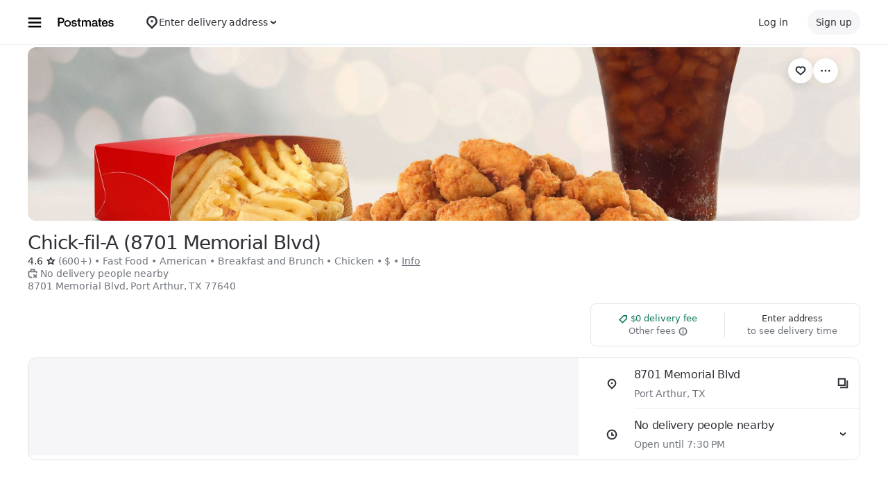

--- FILE ---
content_type: text/html; charset=utf-8
request_url: https://www.google.com/recaptcha/api2/anchor?ar=1&k=6LcP8akUAAAAAMkn2Bo434JdPoTEQpSk2lHODhi0&co=aHR0cHM6Ly9wb3N0bWF0ZXMuY29tOjQ0Mw..&hl=en&v=7gg7H51Q-naNfhmCP3_R47ho&size=invisible&anchor-ms=20000&execute-ms=30000&cb=dye8rct3y76a
body_size: 48153
content:
<!DOCTYPE HTML><html dir="ltr" lang="en"><head><meta http-equiv="Content-Type" content="text/html; charset=UTF-8">
<meta http-equiv="X-UA-Compatible" content="IE=edge">
<title>reCAPTCHA</title>
<style type="text/css">
/* cyrillic-ext */
@font-face {
  font-family: 'Roboto';
  font-style: normal;
  font-weight: 400;
  font-stretch: 100%;
  src: url(//fonts.gstatic.com/s/roboto/v48/KFO7CnqEu92Fr1ME7kSn66aGLdTylUAMa3GUBHMdazTgWw.woff2) format('woff2');
  unicode-range: U+0460-052F, U+1C80-1C8A, U+20B4, U+2DE0-2DFF, U+A640-A69F, U+FE2E-FE2F;
}
/* cyrillic */
@font-face {
  font-family: 'Roboto';
  font-style: normal;
  font-weight: 400;
  font-stretch: 100%;
  src: url(//fonts.gstatic.com/s/roboto/v48/KFO7CnqEu92Fr1ME7kSn66aGLdTylUAMa3iUBHMdazTgWw.woff2) format('woff2');
  unicode-range: U+0301, U+0400-045F, U+0490-0491, U+04B0-04B1, U+2116;
}
/* greek-ext */
@font-face {
  font-family: 'Roboto';
  font-style: normal;
  font-weight: 400;
  font-stretch: 100%;
  src: url(//fonts.gstatic.com/s/roboto/v48/KFO7CnqEu92Fr1ME7kSn66aGLdTylUAMa3CUBHMdazTgWw.woff2) format('woff2');
  unicode-range: U+1F00-1FFF;
}
/* greek */
@font-face {
  font-family: 'Roboto';
  font-style: normal;
  font-weight: 400;
  font-stretch: 100%;
  src: url(//fonts.gstatic.com/s/roboto/v48/KFO7CnqEu92Fr1ME7kSn66aGLdTylUAMa3-UBHMdazTgWw.woff2) format('woff2');
  unicode-range: U+0370-0377, U+037A-037F, U+0384-038A, U+038C, U+038E-03A1, U+03A3-03FF;
}
/* math */
@font-face {
  font-family: 'Roboto';
  font-style: normal;
  font-weight: 400;
  font-stretch: 100%;
  src: url(//fonts.gstatic.com/s/roboto/v48/KFO7CnqEu92Fr1ME7kSn66aGLdTylUAMawCUBHMdazTgWw.woff2) format('woff2');
  unicode-range: U+0302-0303, U+0305, U+0307-0308, U+0310, U+0312, U+0315, U+031A, U+0326-0327, U+032C, U+032F-0330, U+0332-0333, U+0338, U+033A, U+0346, U+034D, U+0391-03A1, U+03A3-03A9, U+03B1-03C9, U+03D1, U+03D5-03D6, U+03F0-03F1, U+03F4-03F5, U+2016-2017, U+2034-2038, U+203C, U+2040, U+2043, U+2047, U+2050, U+2057, U+205F, U+2070-2071, U+2074-208E, U+2090-209C, U+20D0-20DC, U+20E1, U+20E5-20EF, U+2100-2112, U+2114-2115, U+2117-2121, U+2123-214F, U+2190, U+2192, U+2194-21AE, U+21B0-21E5, U+21F1-21F2, U+21F4-2211, U+2213-2214, U+2216-22FF, U+2308-230B, U+2310, U+2319, U+231C-2321, U+2336-237A, U+237C, U+2395, U+239B-23B7, U+23D0, U+23DC-23E1, U+2474-2475, U+25AF, U+25B3, U+25B7, U+25BD, U+25C1, U+25CA, U+25CC, U+25FB, U+266D-266F, U+27C0-27FF, U+2900-2AFF, U+2B0E-2B11, U+2B30-2B4C, U+2BFE, U+3030, U+FF5B, U+FF5D, U+1D400-1D7FF, U+1EE00-1EEFF;
}
/* symbols */
@font-face {
  font-family: 'Roboto';
  font-style: normal;
  font-weight: 400;
  font-stretch: 100%;
  src: url(//fonts.gstatic.com/s/roboto/v48/KFO7CnqEu92Fr1ME7kSn66aGLdTylUAMaxKUBHMdazTgWw.woff2) format('woff2');
  unicode-range: U+0001-000C, U+000E-001F, U+007F-009F, U+20DD-20E0, U+20E2-20E4, U+2150-218F, U+2190, U+2192, U+2194-2199, U+21AF, U+21E6-21F0, U+21F3, U+2218-2219, U+2299, U+22C4-22C6, U+2300-243F, U+2440-244A, U+2460-24FF, U+25A0-27BF, U+2800-28FF, U+2921-2922, U+2981, U+29BF, U+29EB, U+2B00-2BFF, U+4DC0-4DFF, U+FFF9-FFFB, U+10140-1018E, U+10190-1019C, U+101A0, U+101D0-101FD, U+102E0-102FB, U+10E60-10E7E, U+1D2C0-1D2D3, U+1D2E0-1D37F, U+1F000-1F0FF, U+1F100-1F1AD, U+1F1E6-1F1FF, U+1F30D-1F30F, U+1F315, U+1F31C, U+1F31E, U+1F320-1F32C, U+1F336, U+1F378, U+1F37D, U+1F382, U+1F393-1F39F, U+1F3A7-1F3A8, U+1F3AC-1F3AF, U+1F3C2, U+1F3C4-1F3C6, U+1F3CA-1F3CE, U+1F3D4-1F3E0, U+1F3ED, U+1F3F1-1F3F3, U+1F3F5-1F3F7, U+1F408, U+1F415, U+1F41F, U+1F426, U+1F43F, U+1F441-1F442, U+1F444, U+1F446-1F449, U+1F44C-1F44E, U+1F453, U+1F46A, U+1F47D, U+1F4A3, U+1F4B0, U+1F4B3, U+1F4B9, U+1F4BB, U+1F4BF, U+1F4C8-1F4CB, U+1F4D6, U+1F4DA, U+1F4DF, U+1F4E3-1F4E6, U+1F4EA-1F4ED, U+1F4F7, U+1F4F9-1F4FB, U+1F4FD-1F4FE, U+1F503, U+1F507-1F50B, U+1F50D, U+1F512-1F513, U+1F53E-1F54A, U+1F54F-1F5FA, U+1F610, U+1F650-1F67F, U+1F687, U+1F68D, U+1F691, U+1F694, U+1F698, U+1F6AD, U+1F6B2, U+1F6B9-1F6BA, U+1F6BC, U+1F6C6-1F6CF, U+1F6D3-1F6D7, U+1F6E0-1F6EA, U+1F6F0-1F6F3, U+1F6F7-1F6FC, U+1F700-1F7FF, U+1F800-1F80B, U+1F810-1F847, U+1F850-1F859, U+1F860-1F887, U+1F890-1F8AD, U+1F8B0-1F8BB, U+1F8C0-1F8C1, U+1F900-1F90B, U+1F93B, U+1F946, U+1F984, U+1F996, U+1F9E9, U+1FA00-1FA6F, U+1FA70-1FA7C, U+1FA80-1FA89, U+1FA8F-1FAC6, U+1FACE-1FADC, U+1FADF-1FAE9, U+1FAF0-1FAF8, U+1FB00-1FBFF;
}
/* vietnamese */
@font-face {
  font-family: 'Roboto';
  font-style: normal;
  font-weight: 400;
  font-stretch: 100%;
  src: url(//fonts.gstatic.com/s/roboto/v48/KFO7CnqEu92Fr1ME7kSn66aGLdTylUAMa3OUBHMdazTgWw.woff2) format('woff2');
  unicode-range: U+0102-0103, U+0110-0111, U+0128-0129, U+0168-0169, U+01A0-01A1, U+01AF-01B0, U+0300-0301, U+0303-0304, U+0308-0309, U+0323, U+0329, U+1EA0-1EF9, U+20AB;
}
/* latin-ext */
@font-face {
  font-family: 'Roboto';
  font-style: normal;
  font-weight: 400;
  font-stretch: 100%;
  src: url(//fonts.gstatic.com/s/roboto/v48/KFO7CnqEu92Fr1ME7kSn66aGLdTylUAMa3KUBHMdazTgWw.woff2) format('woff2');
  unicode-range: U+0100-02BA, U+02BD-02C5, U+02C7-02CC, U+02CE-02D7, U+02DD-02FF, U+0304, U+0308, U+0329, U+1D00-1DBF, U+1E00-1E9F, U+1EF2-1EFF, U+2020, U+20A0-20AB, U+20AD-20C0, U+2113, U+2C60-2C7F, U+A720-A7FF;
}
/* latin */
@font-face {
  font-family: 'Roboto';
  font-style: normal;
  font-weight: 400;
  font-stretch: 100%;
  src: url(//fonts.gstatic.com/s/roboto/v48/KFO7CnqEu92Fr1ME7kSn66aGLdTylUAMa3yUBHMdazQ.woff2) format('woff2');
  unicode-range: U+0000-00FF, U+0131, U+0152-0153, U+02BB-02BC, U+02C6, U+02DA, U+02DC, U+0304, U+0308, U+0329, U+2000-206F, U+20AC, U+2122, U+2191, U+2193, U+2212, U+2215, U+FEFF, U+FFFD;
}
/* cyrillic-ext */
@font-face {
  font-family: 'Roboto';
  font-style: normal;
  font-weight: 500;
  font-stretch: 100%;
  src: url(//fonts.gstatic.com/s/roboto/v48/KFO7CnqEu92Fr1ME7kSn66aGLdTylUAMa3GUBHMdazTgWw.woff2) format('woff2');
  unicode-range: U+0460-052F, U+1C80-1C8A, U+20B4, U+2DE0-2DFF, U+A640-A69F, U+FE2E-FE2F;
}
/* cyrillic */
@font-face {
  font-family: 'Roboto';
  font-style: normal;
  font-weight: 500;
  font-stretch: 100%;
  src: url(//fonts.gstatic.com/s/roboto/v48/KFO7CnqEu92Fr1ME7kSn66aGLdTylUAMa3iUBHMdazTgWw.woff2) format('woff2');
  unicode-range: U+0301, U+0400-045F, U+0490-0491, U+04B0-04B1, U+2116;
}
/* greek-ext */
@font-face {
  font-family: 'Roboto';
  font-style: normal;
  font-weight: 500;
  font-stretch: 100%;
  src: url(//fonts.gstatic.com/s/roboto/v48/KFO7CnqEu92Fr1ME7kSn66aGLdTylUAMa3CUBHMdazTgWw.woff2) format('woff2');
  unicode-range: U+1F00-1FFF;
}
/* greek */
@font-face {
  font-family: 'Roboto';
  font-style: normal;
  font-weight: 500;
  font-stretch: 100%;
  src: url(//fonts.gstatic.com/s/roboto/v48/KFO7CnqEu92Fr1ME7kSn66aGLdTylUAMa3-UBHMdazTgWw.woff2) format('woff2');
  unicode-range: U+0370-0377, U+037A-037F, U+0384-038A, U+038C, U+038E-03A1, U+03A3-03FF;
}
/* math */
@font-face {
  font-family: 'Roboto';
  font-style: normal;
  font-weight: 500;
  font-stretch: 100%;
  src: url(//fonts.gstatic.com/s/roboto/v48/KFO7CnqEu92Fr1ME7kSn66aGLdTylUAMawCUBHMdazTgWw.woff2) format('woff2');
  unicode-range: U+0302-0303, U+0305, U+0307-0308, U+0310, U+0312, U+0315, U+031A, U+0326-0327, U+032C, U+032F-0330, U+0332-0333, U+0338, U+033A, U+0346, U+034D, U+0391-03A1, U+03A3-03A9, U+03B1-03C9, U+03D1, U+03D5-03D6, U+03F0-03F1, U+03F4-03F5, U+2016-2017, U+2034-2038, U+203C, U+2040, U+2043, U+2047, U+2050, U+2057, U+205F, U+2070-2071, U+2074-208E, U+2090-209C, U+20D0-20DC, U+20E1, U+20E5-20EF, U+2100-2112, U+2114-2115, U+2117-2121, U+2123-214F, U+2190, U+2192, U+2194-21AE, U+21B0-21E5, U+21F1-21F2, U+21F4-2211, U+2213-2214, U+2216-22FF, U+2308-230B, U+2310, U+2319, U+231C-2321, U+2336-237A, U+237C, U+2395, U+239B-23B7, U+23D0, U+23DC-23E1, U+2474-2475, U+25AF, U+25B3, U+25B7, U+25BD, U+25C1, U+25CA, U+25CC, U+25FB, U+266D-266F, U+27C0-27FF, U+2900-2AFF, U+2B0E-2B11, U+2B30-2B4C, U+2BFE, U+3030, U+FF5B, U+FF5D, U+1D400-1D7FF, U+1EE00-1EEFF;
}
/* symbols */
@font-face {
  font-family: 'Roboto';
  font-style: normal;
  font-weight: 500;
  font-stretch: 100%;
  src: url(//fonts.gstatic.com/s/roboto/v48/KFO7CnqEu92Fr1ME7kSn66aGLdTylUAMaxKUBHMdazTgWw.woff2) format('woff2');
  unicode-range: U+0001-000C, U+000E-001F, U+007F-009F, U+20DD-20E0, U+20E2-20E4, U+2150-218F, U+2190, U+2192, U+2194-2199, U+21AF, U+21E6-21F0, U+21F3, U+2218-2219, U+2299, U+22C4-22C6, U+2300-243F, U+2440-244A, U+2460-24FF, U+25A0-27BF, U+2800-28FF, U+2921-2922, U+2981, U+29BF, U+29EB, U+2B00-2BFF, U+4DC0-4DFF, U+FFF9-FFFB, U+10140-1018E, U+10190-1019C, U+101A0, U+101D0-101FD, U+102E0-102FB, U+10E60-10E7E, U+1D2C0-1D2D3, U+1D2E0-1D37F, U+1F000-1F0FF, U+1F100-1F1AD, U+1F1E6-1F1FF, U+1F30D-1F30F, U+1F315, U+1F31C, U+1F31E, U+1F320-1F32C, U+1F336, U+1F378, U+1F37D, U+1F382, U+1F393-1F39F, U+1F3A7-1F3A8, U+1F3AC-1F3AF, U+1F3C2, U+1F3C4-1F3C6, U+1F3CA-1F3CE, U+1F3D4-1F3E0, U+1F3ED, U+1F3F1-1F3F3, U+1F3F5-1F3F7, U+1F408, U+1F415, U+1F41F, U+1F426, U+1F43F, U+1F441-1F442, U+1F444, U+1F446-1F449, U+1F44C-1F44E, U+1F453, U+1F46A, U+1F47D, U+1F4A3, U+1F4B0, U+1F4B3, U+1F4B9, U+1F4BB, U+1F4BF, U+1F4C8-1F4CB, U+1F4D6, U+1F4DA, U+1F4DF, U+1F4E3-1F4E6, U+1F4EA-1F4ED, U+1F4F7, U+1F4F9-1F4FB, U+1F4FD-1F4FE, U+1F503, U+1F507-1F50B, U+1F50D, U+1F512-1F513, U+1F53E-1F54A, U+1F54F-1F5FA, U+1F610, U+1F650-1F67F, U+1F687, U+1F68D, U+1F691, U+1F694, U+1F698, U+1F6AD, U+1F6B2, U+1F6B9-1F6BA, U+1F6BC, U+1F6C6-1F6CF, U+1F6D3-1F6D7, U+1F6E0-1F6EA, U+1F6F0-1F6F3, U+1F6F7-1F6FC, U+1F700-1F7FF, U+1F800-1F80B, U+1F810-1F847, U+1F850-1F859, U+1F860-1F887, U+1F890-1F8AD, U+1F8B0-1F8BB, U+1F8C0-1F8C1, U+1F900-1F90B, U+1F93B, U+1F946, U+1F984, U+1F996, U+1F9E9, U+1FA00-1FA6F, U+1FA70-1FA7C, U+1FA80-1FA89, U+1FA8F-1FAC6, U+1FACE-1FADC, U+1FADF-1FAE9, U+1FAF0-1FAF8, U+1FB00-1FBFF;
}
/* vietnamese */
@font-face {
  font-family: 'Roboto';
  font-style: normal;
  font-weight: 500;
  font-stretch: 100%;
  src: url(//fonts.gstatic.com/s/roboto/v48/KFO7CnqEu92Fr1ME7kSn66aGLdTylUAMa3OUBHMdazTgWw.woff2) format('woff2');
  unicode-range: U+0102-0103, U+0110-0111, U+0128-0129, U+0168-0169, U+01A0-01A1, U+01AF-01B0, U+0300-0301, U+0303-0304, U+0308-0309, U+0323, U+0329, U+1EA0-1EF9, U+20AB;
}
/* latin-ext */
@font-face {
  font-family: 'Roboto';
  font-style: normal;
  font-weight: 500;
  font-stretch: 100%;
  src: url(//fonts.gstatic.com/s/roboto/v48/KFO7CnqEu92Fr1ME7kSn66aGLdTylUAMa3KUBHMdazTgWw.woff2) format('woff2');
  unicode-range: U+0100-02BA, U+02BD-02C5, U+02C7-02CC, U+02CE-02D7, U+02DD-02FF, U+0304, U+0308, U+0329, U+1D00-1DBF, U+1E00-1E9F, U+1EF2-1EFF, U+2020, U+20A0-20AB, U+20AD-20C0, U+2113, U+2C60-2C7F, U+A720-A7FF;
}
/* latin */
@font-face {
  font-family: 'Roboto';
  font-style: normal;
  font-weight: 500;
  font-stretch: 100%;
  src: url(//fonts.gstatic.com/s/roboto/v48/KFO7CnqEu92Fr1ME7kSn66aGLdTylUAMa3yUBHMdazQ.woff2) format('woff2');
  unicode-range: U+0000-00FF, U+0131, U+0152-0153, U+02BB-02BC, U+02C6, U+02DA, U+02DC, U+0304, U+0308, U+0329, U+2000-206F, U+20AC, U+2122, U+2191, U+2193, U+2212, U+2215, U+FEFF, U+FFFD;
}
/* cyrillic-ext */
@font-face {
  font-family: 'Roboto';
  font-style: normal;
  font-weight: 900;
  font-stretch: 100%;
  src: url(//fonts.gstatic.com/s/roboto/v48/KFO7CnqEu92Fr1ME7kSn66aGLdTylUAMa3GUBHMdazTgWw.woff2) format('woff2');
  unicode-range: U+0460-052F, U+1C80-1C8A, U+20B4, U+2DE0-2DFF, U+A640-A69F, U+FE2E-FE2F;
}
/* cyrillic */
@font-face {
  font-family: 'Roboto';
  font-style: normal;
  font-weight: 900;
  font-stretch: 100%;
  src: url(//fonts.gstatic.com/s/roboto/v48/KFO7CnqEu92Fr1ME7kSn66aGLdTylUAMa3iUBHMdazTgWw.woff2) format('woff2');
  unicode-range: U+0301, U+0400-045F, U+0490-0491, U+04B0-04B1, U+2116;
}
/* greek-ext */
@font-face {
  font-family: 'Roboto';
  font-style: normal;
  font-weight: 900;
  font-stretch: 100%;
  src: url(//fonts.gstatic.com/s/roboto/v48/KFO7CnqEu92Fr1ME7kSn66aGLdTylUAMa3CUBHMdazTgWw.woff2) format('woff2');
  unicode-range: U+1F00-1FFF;
}
/* greek */
@font-face {
  font-family: 'Roboto';
  font-style: normal;
  font-weight: 900;
  font-stretch: 100%;
  src: url(//fonts.gstatic.com/s/roboto/v48/KFO7CnqEu92Fr1ME7kSn66aGLdTylUAMa3-UBHMdazTgWw.woff2) format('woff2');
  unicode-range: U+0370-0377, U+037A-037F, U+0384-038A, U+038C, U+038E-03A1, U+03A3-03FF;
}
/* math */
@font-face {
  font-family: 'Roboto';
  font-style: normal;
  font-weight: 900;
  font-stretch: 100%;
  src: url(//fonts.gstatic.com/s/roboto/v48/KFO7CnqEu92Fr1ME7kSn66aGLdTylUAMawCUBHMdazTgWw.woff2) format('woff2');
  unicode-range: U+0302-0303, U+0305, U+0307-0308, U+0310, U+0312, U+0315, U+031A, U+0326-0327, U+032C, U+032F-0330, U+0332-0333, U+0338, U+033A, U+0346, U+034D, U+0391-03A1, U+03A3-03A9, U+03B1-03C9, U+03D1, U+03D5-03D6, U+03F0-03F1, U+03F4-03F5, U+2016-2017, U+2034-2038, U+203C, U+2040, U+2043, U+2047, U+2050, U+2057, U+205F, U+2070-2071, U+2074-208E, U+2090-209C, U+20D0-20DC, U+20E1, U+20E5-20EF, U+2100-2112, U+2114-2115, U+2117-2121, U+2123-214F, U+2190, U+2192, U+2194-21AE, U+21B0-21E5, U+21F1-21F2, U+21F4-2211, U+2213-2214, U+2216-22FF, U+2308-230B, U+2310, U+2319, U+231C-2321, U+2336-237A, U+237C, U+2395, U+239B-23B7, U+23D0, U+23DC-23E1, U+2474-2475, U+25AF, U+25B3, U+25B7, U+25BD, U+25C1, U+25CA, U+25CC, U+25FB, U+266D-266F, U+27C0-27FF, U+2900-2AFF, U+2B0E-2B11, U+2B30-2B4C, U+2BFE, U+3030, U+FF5B, U+FF5D, U+1D400-1D7FF, U+1EE00-1EEFF;
}
/* symbols */
@font-face {
  font-family: 'Roboto';
  font-style: normal;
  font-weight: 900;
  font-stretch: 100%;
  src: url(//fonts.gstatic.com/s/roboto/v48/KFO7CnqEu92Fr1ME7kSn66aGLdTylUAMaxKUBHMdazTgWw.woff2) format('woff2');
  unicode-range: U+0001-000C, U+000E-001F, U+007F-009F, U+20DD-20E0, U+20E2-20E4, U+2150-218F, U+2190, U+2192, U+2194-2199, U+21AF, U+21E6-21F0, U+21F3, U+2218-2219, U+2299, U+22C4-22C6, U+2300-243F, U+2440-244A, U+2460-24FF, U+25A0-27BF, U+2800-28FF, U+2921-2922, U+2981, U+29BF, U+29EB, U+2B00-2BFF, U+4DC0-4DFF, U+FFF9-FFFB, U+10140-1018E, U+10190-1019C, U+101A0, U+101D0-101FD, U+102E0-102FB, U+10E60-10E7E, U+1D2C0-1D2D3, U+1D2E0-1D37F, U+1F000-1F0FF, U+1F100-1F1AD, U+1F1E6-1F1FF, U+1F30D-1F30F, U+1F315, U+1F31C, U+1F31E, U+1F320-1F32C, U+1F336, U+1F378, U+1F37D, U+1F382, U+1F393-1F39F, U+1F3A7-1F3A8, U+1F3AC-1F3AF, U+1F3C2, U+1F3C4-1F3C6, U+1F3CA-1F3CE, U+1F3D4-1F3E0, U+1F3ED, U+1F3F1-1F3F3, U+1F3F5-1F3F7, U+1F408, U+1F415, U+1F41F, U+1F426, U+1F43F, U+1F441-1F442, U+1F444, U+1F446-1F449, U+1F44C-1F44E, U+1F453, U+1F46A, U+1F47D, U+1F4A3, U+1F4B0, U+1F4B3, U+1F4B9, U+1F4BB, U+1F4BF, U+1F4C8-1F4CB, U+1F4D6, U+1F4DA, U+1F4DF, U+1F4E3-1F4E6, U+1F4EA-1F4ED, U+1F4F7, U+1F4F9-1F4FB, U+1F4FD-1F4FE, U+1F503, U+1F507-1F50B, U+1F50D, U+1F512-1F513, U+1F53E-1F54A, U+1F54F-1F5FA, U+1F610, U+1F650-1F67F, U+1F687, U+1F68D, U+1F691, U+1F694, U+1F698, U+1F6AD, U+1F6B2, U+1F6B9-1F6BA, U+1F6BC, U+1F6C6-1F6CF, U+1F6D3-1F6D7, U+1F6E0-1F6EA, U+1F6F0-1F6F3, U+1F6F7-1F6FC, U+1F700-1F7FF, U+1F800-1F80B, U+1F810-1F847, U+1F850-1F859, U+1F860-1F887, U+1F890-1F8AD, U+1F8B0-1F8BB, U+1F8C0-1F8C1, U+1F900-1F90B, U+1F93B, U+1F946, U+1F984, U+1F996, U+1F9E9, U+1FA00-1FA6F, U+1FA70-1FA7C, U+1FA80-1FA89, U+1FA8F-1FAC6, U+1FACE-1FADC, U+1FADF-1FAE9, U+1FAF0-1FAF8, U+1FB00-1FBFF;
}
/* vietnamese */
@font-face {
  font-family: 'Roboto';
  font-style: normal;
  font-weight: 900;
  font-stretch: 100%;
  src: url(//fonts.gstatic.com/s/roboto/v48/KFO7CnqEu92Fr1ME7kSn66aGLdTylUAMa3OUBHMdazTgWw.woff2) format('woff2');
  unicode-range: U+0102-0103, U+0110-0111, U+0128-0129, U+0168-0169, U+01A0-01A1, U+01AF-01B0, U+0300-0301, U+0303-0304, U+0308-0309, U+0323, U+0329, U+1EA0-1EF9, U+20AB;
}
/* latin-ext */
@font-face {
  font-family: 'Roboto';
  font-style: normal;
  font-weight: 900;
  font-stretch: 100%;
  src: url(//fonts.gstatic.com/s/roboto/v48/KFO7CnqEu92Fr1ME7kSn66aGLdTylUAMa3KUBHMdazTgWw.woff2) format('woff2');
  unicode-range: U+0100-02BA, U+02BD-02C5, U+02C7-02CC, U+02CE-02D7, U+02DD-02FF, U+0304, U+0308, U+0329, U+1D00-1DBF, U+1E00-1E9F, U+1EF2-1EFF, U+2020, U+20A0-20AB, U+20AD-20C0, U+2113, U+2C60-2C7F, U+A720-A7FF;
}
/* latin */
@font-face {
  font-family: 'Roboto';
  font-style: normal;
  font-weight: 900;
  font-stretch: 100%;
  src: url(//fonts.gstatic.com/s/roboto/v48/KFO7CnqEu92Fr1ME7kSn66aGLdTylUAMa3yUBHMdazQ.woff2) format('woff2');
  unicode-range: U+0000-00FF, U+0131, U+0152-0153, U+02BB-02BC, U+02C6, U+02DA, U+02DC, U+0304, U+0308, U+0329, U+2000-206F, U+20AC, U+2122, U+2191, U+2193, U+2212, U+2215, U+FEFF, U+FFFD;
}

</style>
<link rel="stylesheet" type="text/css" href="https://www.gstatic.com/recaptcha/releases/7gg7H51Q-naNfhmCP3_R47ho/styles__ltr.css">
<script nonce="IulmMesSNEHzxSYbAQ4Lxg" type="text/javascript">window['__recaptcha_api'] = 'https://www.google.com/recaptcha/api2/';</script>
<script type="text/javascript" src="https://www.gstatic.com/recaptcha/releases/7gg7H51Q-naNfhmCP3_R47ho/recaptcha__en.js" nonce="IulmMesSNEHzxSYbAQ4Lxg">
      
    </script></head>
<body><div id="rc-anchor-alert" class="rc-anchor-alert"></div>
<input type="hidden" id="recaptcha-token" value="[base64]">
<script type="text/javascript" nonce="IulmMesSNEHzxSYbAQ4Lxg">
      recaptcha.anchor.Main.init("[\x22ainput\x22,[\x22bgdata\x22,\x22\x22,\[base64]/[base64]/[base64]/[base64]/[base64]/[base64]/[base64]/[base64]/[base64]/[base64]\\u003d\x22,\[base64]\\u003d\x22,\x22FcKrPi9sP3jDlnvCkhwQw4fDkMK0wqZ6fx7Ci2tcCsKZw7nCsSzCr13CvsKZfsKUwp4BEMKZKWxbw6hbHsOLDyd6wr3DgUAucEJiw6/Drmgwwpw1w6k0ZFIHesK/[base64]/DhsOKwo12H8OrwrvCjHkzw4NMXsO3NgLCkHjDoEEFSBbCqsOQw4fDkiAMaUsOMcKxwqo1wrtkw63DtmUQHR/Cgi/DpsKOSw/DusOzwrYXw5YRwoYQwr1cUMKjQHJTQ8OywrTCvVIcw7/DoMORwr9wfcKvHMOXw4opwpnCkAXCucKGw4PCj8Otwrtlw5HDlcK/[base64]/blfCh8OESHcNFcKBXFMCwr4DKF7CkcKiwpc1d8ODwqETwpvDicKRw6wpw7PCjRTClcO7wp4Hw5LDmsKfwoJcwrEGdMKOMcKlFCBbwoTDr8O9w7TDpmrDghAfwqjDiGkaHsOEDno1w48PwrttDRzDmkNEw6JQwofClMKdwpLCmWlmNsKyw6/CrMKiB8O+PcO6w7oIwrbCrcOwecOFa8O/dMKWQy7Cqxlzw5LDosKiw4XDvCTCjcOHw5txAkPDjG1/w59FeFfCtCbDucO2f05sW8K1J8Kawp/[base64]/woHCtMOMaMOKw6DDgMKLKBDDkSXDk3zCkD9QTSYlwqDDrCvCkMOnw47CncOAwoZaHsOWwp13FxtxwpRTw7Z4woDDl2IAwobCrR8kHsO5wrfCt8KBUXTCocOiAsOvLsKBazIIYlHCnMKATcOdwop4w53CuCgiwoEDw7XCs8KQd1NKOxNawpbDvSnCkk/ClQzDocO0E8Kfw5zCsBLDrMK1binDvSZdw7M/YsKMwpHDosOZD8KcwqLDtsKPN03CtlHCjj/CkV3DlS0ww7UTQcObaMKCw7coesKBwqjDtsKWw4AjOWTDpsO1M2R8BMOUSMOIUAvCqUzCpcOmw6okF2/CtjNMwrBLC8OnfmtmwrvCkMKWCsKHwrTCoQpvP8KeaiYwXcKJcAbDnMKXNHzDvsKawqh4OMKiw4/CoMKzIE8/VQ/ClnwdXcKzVj/CscORwpPCpsOsH8KJw4ZJN8K6eMKje1UKGDzDuiNAw6MKwpvDv8O2M8O3Y8O/dFBWfjPClS4zwpjDu2bDjgYaTWMew7hAdcKOw6V2WyjCpcO6XMKWe8OFFsKmbEFqWlLDk3rDr8OZVsKIfcOow5PCnB7CjsKSRwYXSmbChsKlWy4jOXY0aMKTw5vDvRfCqR3DoT8wwpUIwrzDgw/[base64]/Dp8O6w7tdRibDqsOWw5vDvx0FVsOcw6VPw6xWw5AQwrnCiX0xTSfCjXvDpsOABcOewqBswqzDjMKkwo/[base64]/w4B/wrsYAsOMwpzCqx/CiMKwC8O7UMKswpXDvkbDhjBuwqrCmMOOw6UJwo98w5fCh8O3VizDqWd0FWXCmjvCpA7CnQ5kCzTCjcKzdDlpwozCqmPDqsO9FMKZKkVNesOPQ8Kcw73CrlHCoMK6LsOdw5bCi8KqwoJnClbCisKpw5dsw6vDrMOxKsKoRcK/wpLDk8OfwrM4SMO/ScKjf8O8wqwkw6d0ZWxbU03CgsKkB1jDu8Kow5Jnw6nDi8OyTT3Dg1luwr/ChQAgNF0AKsO5fcKbXEhNw63Dsl9Pw5/CqBVyCcK4Rg3DjMOEwogDwoRWw4okw6zCm8KkwprDpUrCvX9jw7J9R8OEVmHCp8OjLsKzDgjDnTQlw4DCiG7CpcOlw6LChn9wAgTCncKaw5g9asOUwqF5wqvDij/[base64]/DjAAVw41QwrNPw7HCtEjDsMKTLhjDtMKMwq9gOMKfwrHDtkrCqMKRw78lw4RQf8KOLMOdGcKXYcKoAsORaU7DsGLCk8Oiw6/DiwvChxIPw44oJXzDoMOyw4PDlcOkMW7DgELCn8O1w6rDuixZYcOow45Mw4LChX/CtcKxwr5JwpM9azrDukgoDCXDhMOOEcOaHMKnwpvDkxgiV8Opwqopw4vDuVYVfsK/wpJ4wpHCmcKew5dewos6OwpTw6YNLwLCncKKwqEwwrDDiDAlwrYdanVGbwvCq2JVw6fDvcKMSsObLcOuXVnClMK3w43Cs8K/w45zw5xmJCPCpjHCkx1jwq7DlmQnGm3Ds1xoXh02wpTDosKww7Z8w6bCi8OpAsO/G8K9OMKlO0tmwpvDnifDhALDuhvDsUPCpMK+BcOOd1kGK0JiNsO2w41gwohOQsKhwrHDnHY5CxEQw6XCszcQenXCnw45w7nChyZZFsO8b8Orw4LDqUxOwrUtw4/CmMKswoHCoDhKw5B+w4dawrLDtTB3w406JyInwrY0TsOaw4zDrlExw4A8OsO3worCnsKpwqPCimQ4aFQRGiHCpsKmWxfDrAd4XcOSP8OIwqkow5vDssOZCEFuacKMZMOsZ8Olw48awp/DnMOhIsKZD8O5w41WAGdawoAdw6RZcylWFUnCkMK+NG/DmsKgwrHCjhjDp8K9woDDtQpKSh0vw7vDi8OEO1wyw7BuGSRmJhvDgwwnwpXCo8O1BFkPRXYsw53CiRLCoDLCnMKfw5/[base64]/wrNWdsOVX2zCtGDCk0pgw5llQ8KiDTVsw7ZbwoTDisOZw59PSkEjwoEPQmPDo8OuWC0ZV1diRnljR21pwpRcwrPChA0dw40kw4E/wrEqw7sWw48UwrErwpnDhFfCmwNYwq3CmXBLE0McYiBgwpB/bxRQEXDDn8Ocw4PDuTvDiHrDqm3CgXU8U2d+esONwoHDlz9Hb8O3w7NBw77DkcOcw65YwrhpM8OpbcKsCALCqcKgw7l4d8KLw4I5wp/CpizCqsOaewvCkX4eZxbCjsOebMKNw6s6w7TDrcOHw6PCt8KuJcOHwq5Kw5rCpCvCp8OgwpHDlcKGwo5Twqx7RS1NwrsBc8OqGsORwr8yw4zCkcOfw6I3KybCgsOewo/CiyXDo8KvGMKIw7PDlcOwwpfDkcKtw5PCnSw9f1RhJMOxay7Dqy/CjEInX15gDMOdw4fDssOnfMKrw5Q+A8KHK8KawrAwwoM2YsKBw7Q3woDCpXgNXmYRw6XCv3bDn8KAPnPCqMKMwp4vwprDrRvCnkN7w6pQAsKGwokkwp8aCmjCtsKBw6Axw7zDmHrCmFM2AnfDkMOKER8Uwr8swoJ0Tx7CnRvDoMKYwr05w6/DnR8lwrA0w59IGk/CqcK8wrI+wp0uwpRcw7x1w7JFw6w/cw8hworCpALDr8KzwrnDoE4DMcKDw7zDvsKCInoWIzLCq8K7TnTDpcO5QsORwq3CuzFQAsO/wpY+GsOAw7tVS8KrJ8KCR0tdwpjDi8OewoXDm1QzwoZ/wr/[base64]/[base64]/CrMONIMK4w5d/FcKRYMKrw6AEw5cODTfDizLDin07T8OcG2rCqD3DuFEuQwt8w40Jw5UOwr9Mw7PDrkHCh8KWw7ohV8KhBxvCrCEHwrvDjsOwUktFcsOaM8KdRHLDlsOSDRRDw7wWFMOfZ8KGEHRHasOUwo/[base64]/w5I2DwkwQh03aFTCnsOXN8OiPsKhw4zDphjCpCfDqcOfwofDh3oUw4/Cm8OFwpABPMKwZ8OiwrvDoAPCoBHChT4IYMKYU1TDvDNyF8Kvw789w7RYR8KRYCgmw4/[base64]/wo0Awq9aw5VhcMOowo4Lw7fDqcKPw7Ikw7DDv8K3c8OkV8OJWsO1LjMWw68qw51JYMOvwqsRdD3DrsKDAMKRfFXCrcOYwrfCkAjCv8KUw5kTwrIUwoIww5TCkwg7LMKJLkVaIsKTw6B4NS4Hw5nCqxXCjR1hw5TDmUPDs37DpX59w7Fmw7/ConwIGGDDlzDDgsOowqw8w6QwF8Opw7rDlXzCosOjwoEFworDlMO1w7LDg33DisKBwqICD8OwMQjCj8OHwppxVjIuwptaEMKswobCtmzCtsOZw5nCrkvCo8K+bg/[base64]/CsMOhS8KRXzUEWMOow7Rtw4NZEcO5Z2AxwpjCkGoPWcKLM3PDtmvDosOHw5nDimZOJsKAQsKTJlDCmsOHFXzDosOgf1XDksK2ZWLClcKaYR/ChDHDtTzDvBvDjX/DgD8PwoLDr8OqT8K1wqcmw5Vfw4XCpMKLSCZPBTR5woHDpMOaw40MwqTCkk7CsUYjLUTCpMKhBhjDnMKQBh3Cq8KYQnDDmDrDrsOqBCPClg/[base64]/DvxgewoXDqMOGw49+woLDnsKFw7AUCcKYwobDpzQ0Y8KnbcOYARlNwqZdTRzDiMK5e8OOw4E+Q8K2dnzDpGXCrcKAwq/CkcOgwrhpfMKzUMK+wojDr8Kcw7Bow6DDphjDt8KDwp43UglmED4DwoHCgMK9S8OtB8K0JxDCqxrChMKwwroVwosOI8OIdSw8w77DkcOxH1MfW37Ck8KZICTDkVJ/[base64]/[base64]/DujJxwp/CuHI7wq/DkDVFByHDhsO6WXMHbTRNwpDDrEtBBDEcwpBOMsO/w7ogfcKWwqgqw6oNR8O6wqzDvkEYwprCtVHChcO3V0rDkMK7ZMOmccKfw4LDu8OVKXoow6DDmSxfBsKOw6AjcmbDiy5fw5FvBGNJw5nDmWtAw7bDpMOMSsKjwobCqC7Cp14Hw4LDggxDcXx/HVrDlhJ4C8OOXBnDksOYwqtbZQhow7dawrgEKQzCicKRWn5QLWBCwo3CjcOhTTLCkljDqUAsbcORSsKRw4Y2wqzCuMOVw5zCscO3w64aP8KYwpxjOsOaw6/CgwbCpMODwqDDmFxjw7TCj2jCnyzCicKNbg/DlER4w6HCiCc0w6PDhMKPw5/ChWrCnMOewpR8wp7DvwvCgcKjCF47w4PDlGvDpcKsVMOQYcKwaU/ChX82K8KncMK3WxvCksOwwpJKFEPCrXQCYMOEw4rDgMKbQsOuPcOCG8KIw4fCmU7DsD7DtcKOXMKHwoAlwrjDsUA7ahXDq0jCpkBtCUxFwqPCmWzCgMO3cj/CuMO5PcK+UsO/MnzCi8K/w6fDrsOzL2HCqG7DrEcsw6/Cm8KOw6TCtsK3woFyYwTDpMKewrFzLMOsw67Djg/Dk8O9wprDkBdzSMOWwr8mAcK+wqzCjXt2DU7DhVAjw73DhMOKw7BeBG/CnxdAwqTCnyw6e2LDllpBdcOAwp9gJ8OkZQZzw7XCjMOzw5/[base64]/[base64]/w5nCt8OWwrvDqysVwq/[base64]/wpYewrJ0woEUwrXDlgpQw6HDucKGXHlywpsqwpMiwpASw4klWMKvwpLCnjVuC8KOLsOew7LDjsKbZx7CnFDCi8OqA8KPXnbCscOgwrbDksO4XjzDmx4Wwpwfw5DCgUd4wpMwASvDisKAHsO6w5jCjCchwpZ+Bz7CsnXCiQkVL8OlDB/DnBnCkEnDkMO+RcKndRvDqsOKGngxdcKNfWvCq8KfFcOjbMOkwphFaADDgsK+AcOKCsK/wqvDscKUwofDtW3CvFsjJMOhTTvDu8K+wosrwpHCo8K8wrTCvUovw4AbwqjCghnDnyl3CSlkNcOXw4PCk8OTKcKWQsOQYsOPYAB+WjxLDMK0woJVaTXDjsKnwqbCpVs2w6rCrXV1JMK6dAnDlsKQw6/Dm8OiWRpaL8KSN1XDphApw6DDm8KRb8O+w5HDqwnCmDrDpE/DvBDCt8Oww5/DucK6w44Dw7jDkGjDmcK/fTBfwqFdwofDmsOLw77CpcKDw5U7wqnDqMKMdG7Ck0rDiGBWGcKuVMOkRjgnIAnDkwMiw7gwwrXDlkkOw5EIw5V5Ny7DsMKpwpzDmsOAVcORNMOUfkTDsV7CgHrChcKPMGHCosOATDktwrPDoFrCv8KNw4DDihjCo384wqhNF8OCUFIXwrwABT/CjMKdw6lAw7gRfHLDrkBVw48hwrrDnDbDtsKGwoIKGxXDqCLChMKfAMKFw7JPw6cDIMOyw7rCiljDhC/DtMOwSsOQSHjDthIpBsOzOQo2w6rCn8OTczPDmMK+w5x8QgDCr8Kdw4bDhcO2w6ZTHlvDjg/Dm8KzFm4TJsO/N8Onw5LDrMKpCws9wqgvw7fCrMOcXsKPWsKnwowgewXDrmoGbMOZwpFLw6PDqsO1T8K5wqbCsxtBUUHDo8KCw7jChybDm8O/R8O7JsOcXxXDt8O3w4TDs8Oowp7DosKNMQjDhx1NwrQPSsKQFsOlYgXCrTAqREERw7bCrBQwXRw8ZsKyI8Ofwq45wqNEWMKABi7DqWjDosKwZW3Dvk1vN8KowovCpX3Dh8KlwqBJQRjCsMOAwq/DnHsiw5/Dml/DpsOmw77CqgTDp0nDgMKqwohqDcOiJsK3w5xYRlbChBcnb8Ouwp41wqfDl1fDvm/DhMOfwrLDu0rCkcKlw6LDtcKle3ZRIcKdwpfCk8OEWn/CnFnCp8KSfXbCpMOiUsOgwpHCs1jDvcKww73Dojpww5gkw7jCgMO5wpDCqGpQZwXDl0LDlsOxD8KiBSEfETEyT8KSwoh0wrvCpHc5w4lMw4dgM05zw58tGibCh1HDgDhFwpxNw6DCisKOV8KYVCM0wrnDosOKPA5YwrcPw6pWdD/DvcO5w4gVTcOXwoLDkX58CcOcw7bDmUlJwr9oT8KcVkvCui/ClcKTw7oAw5PCpMOgwo3Ch8KQSm/DkMK8wr46NsOnw6nChHcTwodLBTQIw49Fw6/DrMKoSDclw6BWw5rDu8KEM8KCw5pSw7cCMsOIwr0awqjCkRdcGUVwwqcIwoTDncKXw73DqXR5wqp0w4LDi0rDpMOlwqoeV8OvMxPCoFQkX1nDm8OQGsKPw45MUnLCgFosTsOJw5LDuMKaw5PCgMKCwr/CiMORNg/[base64]/[base64]/[base64]/MMKKVGjDj8OWZ1XDpC/[base64]/[base64]/csKBccKGDiRxFsK/wqUVw4dzEG/[base64]/DlCMIw6zCsMKjWMKfw7rDpcKPwrHDrMO0w6HDn8KrwqLCvAXDkmzCvsKdwoJ4ScOVwpsob07DkxUgNx/Do8OffsK/ZsOww6bDrh1FUMKxAXTDucKaWMOmwoF3woZawolbJMODwqhJb8OdVBJhwot/[base64]/DsMK3MMOMBjbDh1/[base64]/[base64]/acKoQz/DgMK3GcK+w4DDlixNa8O/METChUzChT0Aw45gw6TCpwTDonDDugnCiBMlEcOzCsKVe8O6WH/[base64]/[base64]/NsKcJTfClExhw5tGOUJ+TmnCj8KDw5w2TcOHw4bDh8O8w49XexZHKMOEw5VZw7hLLhcmYEPCmMKmGXXDsMK4w5E+BhDDoMKtwq/DpkfDlBzDr8KkS2fDsC05METDjsO0wp/[base64]/VnfDmsKdacOxX8Kvwr3DqMK0wrnCnBrDnGMXw6bCmMK2wpRYa8KbPErCj8OSSFzDpx9Nw7JywpIbAAHCmVd9wqDClsKewqVxw5EgwrnCok0xGsK2woJ/w5hGw64BKx/CqGzCqSEbwqLDm8K0w7zDviIVw4RlaQPClCbClsKocMOsw4DDly7Do8K3wpg1w7gQwpJkD1PCuVIjNMOmwqYCRm/CosK4wpBkw7AsFMKrLsKiOVV+wqhLw6xIw6MKw51Pw444wo/DkcKCCMOKVcOWwpV7W8KjW8OkwrN/wqDCrcODw5jDrT/[base64]/DicKqXsOYw4ddwqLCh0TCqsOmwpnChTPCpcKlwr/Dk3vDp2jCkcOzw7/DgcKBDMOKFMKFwqdCNMKNw58zw6DCtMKlUcOPwoDDlQpaworDlD0Hw610wqPCrzYjwpHDi8OMw6x4FMKwfcOVbjDDryx4SVgHMcObXsKjw5wrIEXDjz3Cn1PDn8O9w77DtSYEworDlmrCvj/ClcOkDsOpUcK1wrTDp8OfScKCwoDCssK/I8KWw4FiwpQSWcKxGsKNV8Oqw7c2cBzClcORw5rDsUMSI1nCg8OpW8KAwoM/GMKqw4TCqsKWwpXCtMKdwp/CvkvCo8KcQMOFBsKFfsKuwoU2EMKRwqUiw7xQw6UaW3PDusK5XcOHSSHDhcKVw7TCsU4xwr4DNH8ewpDDhivCtcK6w7gFwoVdHHrDscOXfsOjTxMrP8Oyw7fCnnnCgVnCsMKFb8KPw4xJw7fCiicbw7gEwo/DnsO1aDwmwoJwQ8KqL8K1MDYfw4TDg8OaWgZ1wrXCoEgNw7xMEcK/wphhwoROw781A8Kgw79IwrMwVTVMaMO2wpMnwpjCs3cgaW7Dqy5YwqLDkcO0w6kqw5zClV1zDcK2SMKfdmUpwqZxw6rDi8OvI8OewooXw5UBecK6woAiYBBqEMKaNcK8w4LDgMOFCsOlaE/Dki1/OmcmR3BTw6rCpMKnCMK2JcKpw5PDsQ7DnWrCnD04wodjw7bCuFIDME5HQMOKCRNgw6rDkXjCocKwwrpkwoPDm8OEwpLDicKvwqgCwp/CpkEPw77CgsKmwrDCmsOfw4/DjhIPwqhxw4zDhMOrwpDCiUDClsO8w4NFEn4aGEfCtnZNYU3DpRnDqipWdsKdwrbDu2zClnplMMKFw65WAMKbQzXCs8KAwr0qBMOLHyTCt8OTwqbDhMOvwqzCkC3CvVZcZAMww57Dm8K+FMOVRx9GIcOOw65mwpjCnsO/wrHDgsKKwqzDpMK1EHvCr1g9wrdqwp7Du8KCYxfCgzlCwrYLw7nDicOKw77Chl0lwqvCsBIvwoJYBx7DrMO1w7zCk8OyLT8Nc0xRwo/CksO/ZVrCpjkOw5vCuUJqwpfDm8OHfGDCgRXCgEfCoBnDjMKzUcK+w6cGXsKqHMO+w49NGcKqw6tgQMKsw4ZCaDDDvcKOYMOxw7BewrZRMcKZw5TDqcOSwp/Ck8OJVRtzfkJnwoQue2/[base64]/Co3fCgkTChsKIQ8KSa0AIw4TCr8KrwqQWCWFwwrjDi2nCisOfCMK4wplDGgrDnCLDrmpOwo5KMj5Kw4xow4vCoMKxHGzCt3rCo8O8ZQbDnTLDhcOlw7dbw5DDssO2BU/[base64]/CoMKlw7fCpzVNOcKMw7PDmHPDo8Odw480w6QOGHzCnsOmw4nDlU/DhcK9a8OLTw9Lw7LDtx0mUn4Gwo5Zw57Dl8OlwobDvsOUw63DjXHChcKHw5M2w6cmw6tCHcKSw6/[base64]/DszPCgcOOw67CsCsuM8Oww67CisOkMG3DosODwrM1wp3DlMOGGsOWw4DCtsKDwrvCvMOhw7XCmcOta8O0w5/DoFZmEFPCmsKRw4TCqMO9Ej1/EcKIe2Rpwq4ow4LDtMOgwrXCi3PChE8Tw7ZeAcKwGcOEcMKGwqE6w43Cu0MOw6Rkw4LCtcK1w4I6w61Zw6zDlMKJRDoswo10dsKcRcO/dsO5HDLClyEOTMOjwqjCj8O+wq8MwpYBwrJFwpRlwrc4cl7Dri1fUzrChsK6wpIeO8Ozw7ktw6vCqwDCgwNjw4bCuMK/wrEFw4k4LsKPwqUfEBBSUcO7CwnDiQTDpMOgw5g7w55IwrXCkQvCmT8DCBITCMOhwr7CgMOvwq1FeUsRw7YpJQ/Cmik0XUQ0w6how4gmL8KIMMKFFmTDt8KWaMOPD8K/Wl7Dv39XIzAJwrd9wqwVDwQFH15Bw73CqMO3aMOFw4XDq8OEacKqwrXCjxEweMK+w6QFwqp8NG/[base64]/wrfDvGzCrMO2wpvCtgvCtifDtVwGw5TCnW9uw7PCgRPDmWhKw63DkGvDgsKSe3DCmsOfwot+aMOzGEQ1EMKww69jw4/DqcKgw5/CkzM+ccKqwonDmMK/wppXwoI8csKVexHDr0DDksOSwo/CpcKfwo5XwpDDvm3Csg3DlcKgw4JHW21gW2vCjGzCrALCqsKBwqjDi8OJHMOKdcOvwrEnOcKbw4prw7R+woJiwr1qKcOfwpDCiCPCvMKganU7PcKbwpTDkD1KwpFMWsKNOsOHOzTClT5wc0bCvDt/w5EmQMOtKMKrwr3CqnXCpT3Cp8KAVcOww7PCi0vCgw/Cpm/CmGlcOMK8wrDCoTAEwqBiw5/Ci0F4KXc6Fi0BwofDsRLCmMOGWDLCpsOCYDtTwqFnwo92wodiwpXDjFcLw5LDtxjCi8K+KhjCqHsLw6vCghwOZH/ComZzTMOkVQXChjsgwonDhMKUwoZATlzCsQAMJcKBSMOUwqDDn1fCvXjDscK7QsKKw4XDhsO8w4FMRjLDqsKaGcK3wq5QOsObw6w9wrTCjsKPNMKLw5Maw7A1UsKCdE3Cq8O/[base64]/Dv3lpw7BOK8KEw43DgMOqw6NcTsOIw5fCg3nCg34Qe0ABw6ZlLlXCssK/[base64]/DujN+w4M3w5IrwpFGw7Ucw5t8wqA/[base64]/Csk/ClMOeTsKZwrHDtsO4w73CpRfDuMOuwo1cLcOMDUEpIMKgAnPDl1MafcOnOcKBwrhhM8OUwq/CjV0BHFotw7oAwrvDtMKGwrvCg8K4awNoasKgwqQ9wqbCiHc/IMKIwprCtcOeGDBAHsODw4dawrPCqcK5NkzCk3vCmsKYw4F1w7bCkcKle8OKOTvDt8KbMGfCj8OzwonCl8K1w65awobClMKpcMKNb8KQMVvDg8OUVsKswpoEXR1Ow7jDrsO0CUsAMsOZw4gTwpzCn8O5K8ODw6oqw6oSbFAWw6hXw6VqczJdwow/[base64]/DgD4Tw6wnwprDkcK/UgdDw71awrTDlMOkwoJoejDCkMOIIMODdsKYL1JHRQg4RcOKw44cVwbCocKTHsKddsKcw6XCt8OHwpIuKMKsBsOHNk0VKMKvB8OKRcKSw4pITMOLwoDDg8KmeF/DswLDtcOXTsOGwpdYw6nCi8OPw7jCssOpKWnCoMK7MGzDpMO1woPChsOKHknCn8KALMKlwpMJw7nCr8KmY0bCrVV1OcKCwr7DsF/CsmB9Nl7DvsOCGGTCgEPDlsOxGgMsSkbDuxjDi8K1fQ3Dvw3DqsOwCsKBw7kUw7rDq8OXwpA6w5jDsxBfwo7CnBXCtjzDlcONw6koWQbCkcKcw7HCrxTDgMKhJsKZwrUFI8OKP0DCvsKWwrzCqlvDu25+wpwlMEEkQGMMwqk8wo/CnU1UJcK5w7RmX8Kyw6HCrsObwpLDsA5kw7g2w6EswqhtRz7Dg3YbB8KTw4/DjiPCgUY+MBXCsMOxH8OAw5rDoVvCrmgTw4ESwrrDigfDnSvCpsO1C8OVwpU1MGTCkMOBMMKFS8KIacKBWsO8TcOgwr7Cs1Yrw74XThYHwqRLw4EXEl98D8KSA8O0w57DuMKwNljCnClOOhDDuxDCrHbChMKcM8KHURrCgBBDNMK4wrbDhsKbwqELVUc9wo83UR/[base64]/McKPLcOEwqVqUcORAgrDrFtMK0LDusOSPsOvWnYBEyPDrcO/aBvCkVHDkmLDiGd+wqDDmcOCZMOqw5vDnsO2w7LDmUokwoTCqCjDvSXCigJ+w5IGw7LDu8KDwoXDtcOHQcKBw7rDhMOXwrPDoUB+YxfCqcKHVcOFwpwiW1xhw79vF0/DvMOow5bDn8OOHVnCgiTDsm7CgcO6wo4oVwnDtsKXw7FFw7fCl0U6BMKgw6gOESvCsXduwp7DoMOcHcOdFsK+w6wYEMO1wrvDhsKnw554T8OMw77Dn1p2ccK/wpXCvGvCt8OXfHxIScO/LcK1w5VyJsOXwoQxRyQ8w7BzwqIlw57DlR3DvsKBEFUEwokQwq0cw5ssw7dVEMKSZ8KYG8ORwogow7QpwpfDuzx/w4h7wq/[base64]/[base64]/CssOow4ATw53CtUpEG8O5YcOewoMWCDjCsGUZw5hzRsK0wqxQQmTDrcOfwpF+SnEowoXDhlU5D2cHwro6S8KmUcKPCX1fTcOnJz/DoHDCoD8hEwBdTsO/[base64]/w4LCtcKcQsOow7HCvW5mw6bDmG0Hw4NCG8KMI3/Ch0tgU8O+H8K3BcKJw70pwo1Rc8Oiw4HCtcORUn3Dq8K9w5nChMKaw6pBwokZWg4Mw77DvU4/GsKDXcK5eMO7w4szfQHDinh6RjpWw73Ch8Otw4JNXsOMJxdDfyI6Y8OzaiQKPsO4B8O+N1M8QcOow77CiMOuw5vCqcOPL0vDnsK9wrbCim0Sw7Vbw5vDuxrDkGHDvcOow43Cv1sBQVxawrpJBjDDrXDCukt9PE5BSsKxfMKJwqLCkEEcED/ClcKWw4bDrGzDnMK9w5/CpTZvw6RlRsOpJAFwbMOmVsOew6vCohPCkkg9NUXCqcKLXk8dS31Iw5HDn8KLMsOOw4ogw6taHm9fXMKDYMKAw4HDucKjDcKvw6wkwqrDmgDDncOYw67Dq1Axw7EGw6zDhsKyMXIsGsOCAMK7ccOdw41jw7owDj/[base64]/CHzDsjJ0w5rCo3EwwrPClRbCkwMbwrwZwobDu8Onwq3CqQw/VsOVY8KIdQ9wcBnDjinCpMKtwqPDuhN3w7zDqMK0UsKjM8KRU8OHwpHCm3zDuMOIw4A/w4Vzw4rCqwfCvmAUFcKww6jCucKDwooVb8OCwqbCrsOPFhvDtALDjCHDkUgVXWHDvsOvwol9M2bDhXV1CVA+woVFw7vCszR6bcO/w6Rxe8K5RB0uw7MBS8KWw7sbwqJYOFRhTcO2wpxsek7Dr8KjCsKXw4QwBMO4woMVcW/DqAzCujHDiyDDhENRw6opYcOXwpI7w4N3ZEXClcOTBsKSw7rDtHjDkwtcwq/Dlm7DonLDvcO+wqzCiRMIOV3Cr8OUwptUwotlSMK+DE3DuMKhwo3DswEiMG3DvcOEwq9yHHDChMOIwoVHw5fDisOUJnpzAcKfw5Nwwq7Do8OjIsKGw5nCvMKRw5JkVH4swrLDiynCiMK6w7PCpcKDFMORwrDCvBdQw5jCsVY1wp/Cj1p/wqkZwqHDnCIFw6o2wp7Cl8OTJ2LDr1jCp3LCriESwqHDp03DkEfDjm3CvsOuw5LCr1ZIQcOnwr/CmSwTwovCmxPCpGfCqMKvRsKLPFTCgMOzwrbDt3DDhUAlw5pmw6HDjsKDCMKPR8OIe8ObwoVNw7FzwpoywoYxw57DuQ/DmcOjwoTDnsKmw4bDscOxw5NBIC7Cu3F1w79dLMOywow+Z8OVOxVuwpUtwodcwoPDi1HDkivDpwPCp2NGABhvCMOpIEvCh8ONwpxQFsOOKsOWw5LCvF7Cu8OpDsOCw5Idwp5gHgoDwpJEwqUoOcKpZ8OrdlVkwo7DnsOrwo/CicKUEMO4w6HDlsOAbcKfOWfDowTDrRHCoUrDsMOGwqfDkcOdw4rCuSdMHyMucsKewrPCr092w5dPeSfDnD3DtcOewpLCjljDu13CrsKEw53DvMKEw7fDqRs4TMK5VcOrQAjDii3Dmk7DsMOdSD7Cuxxxwo5Tw4TCrMKQCkpVwq8/w7HCumfDikrDoR/DpsOneDnCpXY8FH01w41gw6LDnsOMfi8Fwp0WbQs/fGkpWxXDhcKlw7XDlQnDqm1gPQ5LwoHDtGnDrSzCjMK+G3PDrMKrbznCpMKHOhlZATpYGXcmFFjDvBV1wrRGw6spEMOmecK1woTDrhxUMMKHTEPCl8O5woXCvsOqw5HDrMOrw7/CrRvDgsKnL8K+wrdBw5/Cp0/DqETDv2oewoRDQ8OZT0fCncKtwrtQXcKmQFnCoQ8Dw4rCscOOVMK0w5huAsOiwotccMOGw7A/CsKfMsOnZ3pqwozDpXzDtMOANsOzwrrCrsO/w4JNw6nCrGTCo8Oyw5PDnHrCqMK3wotHw6TDiTZ3wrJ4HFTDp8KAwoXCgzUJXcOGXMK2fARifErDi8Knwr/[base64]/[base64]/DksKZHsKfwrfDjcOUK8O8SsK9FzE+wqlcwrvCjShlc8OhwqQQw4bDgMKhEQXCksOowrNFdljCuAYPwojDmXjDuMOBDsKoWsOQdMOMJD7ChUEkD8KmasOCwrzDskp1bcOEwr50OxnCv8OVw5bDhsOwFmxQwo7CrRXDlj06w5QIw4hcwrvCvjItw6gswodhw5/CnsKnwr9DTAxWel0BGVzCm1nCrMOWwoxaw5xHJcO6wpRGGQQFw4Qcwo7CgsKbwoJ0Q2fDscO0UsOdQ8KZw7PDm8OSPV/[base64]/DpsKsw5TCmG/Dv8KIWCw2AGRJwqZPwrhkf8Oiw6HDkHlZOTTDtsOQwrhkwqoDMcKpw580IHjCpyNJw5wbwpHCmQ/[base64]/CjMO1csOqdnBqH8O+w4/[base64]/[base64]/CtBoRwqJFw69fD1XDncOAw51YCmxkH8KGw5BcUcOqw4VrbXd7Bx/DplgwQsOKwqt9worCqlfCp8OBwr02U8K6S35uC3Igwr/DuMOZaMOtw7/DmhUIaVTCsTQGwrdVw6LDlGZAVyV+wr/CpDkyLX83IcOxBMOfw7Umw5XDhCzDp35tw5/DhDERw6fCrS09bsO6wpFdw6rDg8Oiw47CjsKCKMOow6vDtmQdw7Few5UmLsKKNcK4wrA2U8KdwoAjwrwnasO0wowoAznDvsOQwrEAwoE3ZMKjfMOPwrTCj8KFQQt9LznCpyjCjxDDvsKFAsO9w4HCucOwMCw7DE/CsCoJFDBUI8Kuw4Y3wq4hEW0cI8OvwpBlQMKmwptfeMOIw6Z6w4/DnCnCki5wM8O/[base64]/CrsOfFMKpfsKKwqjCmAnCpMKhYcKtBUYJw5jDt8Kcwo4HAcKQw5/ChhPDmMOVPsKmw4Buw5nCscOewoTCuQUAwo4Aw7XDuMKgFMKvw6XCvcKKEsOCOi5yw6FhwrB5wrrDsBzCi8O5bRlKw6vDm8KOCC4Jw6zClcOhwpoKwr7DmcOUw6zCmXFoW2jCjgUgwq/DgsK4PSjCrMOcbcKRBsOcwpbCh0xxwpjCuxEYOVrCnsOPWU0ObVV1w5R6w5FZV8K4bMKyKD0oBlfDr8OMcE0Nwowuw6g6TcO+CQIDwpbDtXx3w4LCp1p0wprCqMKRRDVcXUc2IEc5wrvDt8OHwpZnw6/DnETDpMO/CcK/[base64]/DmF8kHcKPC8KKw7x1w4RQWsKIE2fCmygVIMKTw7YawrtAW0c4w4AKb3bDtW/DgsK2w5tROMKgbwPDi8Oyw47CsSfCkcOww7zDvMOqVMOdGkfCt8O9w5XCgx4BZGXDvTHClxbDlcKDW0NaTsKRBMO3OC4mHxNww7pYOwTChG9TBE1cZcO+YD/[base64]/DuFLDjlXCojtgXcKqw7pqL8OJL2MnwpHDp8OmD1VSUcOGJsKNw5DDsgTCjB4NbGJhwr/ClVTDnUbDgWxrJwpNw7HCo0fCssKHw7oVwol2cVYpw6h4LD5QIMOfwo4bwpQ5w4VjwqjDmsOLw5jDsBDDnxnDnMKDN0dPUCHCgMOwwpHDqWzDhx0PcgrDisKoXsOYw5c/W8Kiwq3Cs8OnKsOkI8OCw69zwp9Kw6FawoXCh2fCsAoaRMKHw714w5IZd1x7woV/wrDCpsKmwrXCgU5ke8Ofw7bCt3USwrHDvsO2d8OsTXvCrArDkiLCisKqUUbDmcOfd8ODw7JCUxERYCTDicO+aS7DvFQ+KRVfIljCsnPDn8KTGMOhCMKGSnXDli/Clh/DhglCwrwpHMKVdcO7wpLDjWscTSvCuMKQEwNjw4RIw7UOwqQ2bgYOwox6KEnCvHTCnmV6wqDDvcKtwqBew5nDjsOwYFIaTcKfasOQw7xzC8OAw5hCM1MRw4DCvAwfaMOYa8K5G8Ovwq9XZ8KIw7bCgiIANTIKVMORBMKOw5kkLVDCsnwbLsKywrXDuAfDpht+wovDjj/[base64]/[base64]/TMK1P0zDgmnCncOJw7TDj8KgFyPCu8OuZMOmwprDijvCucOmVMKPPRFQSQQ1V8KEwqrCrEvCvMOWFcO1w6PCuhnDq8O6wqokwoUHw4oNa8KHBn/Dr8KDwqHDksO2w4wqwqp7MRrCuF4ASsORw57ClFvDgcOgXcOjaMKDw7lYw6TDgyfDtEscZMKtT8OYCRYsL8K+QsKlw4FdNsKOU1LDgcOAw6/[base64]/AsKwwonDpQRsLldgwqnCgsKjKwQwOHAdw6XDk8KjwrXCocOKwoBSw6XDjMOHwpV0RcKHw5HDhMOBwqnCgFt6w4jCh8OccMOvJcKDwoTDtcOZfsOicygkfzrDrgA3w6F5wo7DvV/[base64]/wpwaIURNwot3wq/[base64]/DiGLDgcKlwppIwpotwobDslwoU04JwqVWNjnDsB4kVRTCtDrCrHMUXSQLQH/ClMO8KsOjdMO/w5/[base64]/[base64]\x22],null,[\x22conf\x22,null,\x226LcP8akUAAAAAMkn2Bo434JdPoTEQpSk2lHODhi0\x22,0,null,null,null,1,[21,125,63,73,95,87,41,43,42,83,102,105,109,121],[-1442069,193],0,null,null,null,null,0,null,0,null,700,1,null,0,\[base64]/tzcYADoGZWF6dTZkEg4Iiv2INxgAOgVNZklJNBoZCAMSFR0U8JfjNw7/vqUGGcSdCRmc4owCGQ\\u003d\\u003d\x22,0,0,null,null,1,null,0,0],\x22https://postmates.com:443\x22,null,[3,1,1],null,null,null,1,3600,[\x22https://www.google.com/intl/en/policies/privacy/\x22,\x22https://www.google.com/intl/en/policies/terms/\x22],\x22kjwl5V+pFywH4AqpW3PwxfadNTamIlij10YUsyRbdmM\\u003d\x22,1,0,null,1,1766204708323,0,0,[64,71,170,183,40],null,[169,250,181,113],\x22RC-aCd88cyzIV-n2g\x22,null,null,null,null,null,\x220dAFcWeA6QrOFKNFcW7QNvB4UMQiiUkpb_fv-n2u3ia0J204fycdx2Y1j5Uv0jdCjx5NcMRzobH5Pbp91mOcFoNru3FgYzvsU7Dw\x22,1766287508326]");
    </script></body></html>

--- FILE ---
content_type: application/javascript; charset=utf-8
request_url: https://postmates.com/_static/client-55261-87de156dfb4edf3c.js
body_size: 3791
content:
"use strict";(self.webpackChunkFusion=self.webpackChunkFusion||[]).push([[55261],{1719:(e,t,r)=>{r.d(t,{ET:()=>o,Ey:()=>n,cy:()=>i});const i=e=>e.reduce(((e,t)=>{const{options:r}=t;return r&&(e[t.uuid]=r),e}),{}),o=e=>e?{[e.uuid]:e.options.map((e=>{let{uuid:t,selected:r}=e;return r?{uuid:t}:null})).filter(Boolean)}:{},n=e=>e.options.some((e=>e.selected))?e:(e.options=e.options.map(((e,t)=>e.isDefault?(e.selected=!0,{...e}):e)),{...e})},31575:(e,t,r)=>{r.d(t,{Kv:()=>o,g:()=>i});const i=Object.freeze({radio:"radio",checkbox:"checkbox"}),o=(Object.freeze({change:"change"}),Object.freeze({default:"default",none:"none",custom:"custom"}))},33567:(e,t,r)=>{r.d(t,{A:()=>p});var i=r(90417),o=r(73569),n=r(31575),l=r(49728),s=r(82537);const d=(0,r(76905).I4)("div",(e=>{let{$padding:t,$wrap:r,$size:i,$theme:n}=e;return{display:"flex",columnGap:n.sizing.scale300,rowGap:i===o.SK.xSmall||i===o.SK.mini?n.sizing.scale500:n.sizing.scale300,...a({$wrap:r}),...u({$padding:t,$theme:n})}}));d.displayName="StyledRoot";const a=e=>{let{$wrap:t}=e;return"boolean"==typeof t?t?{flexWrap:"wrap"}:{overflowX:"auto",scrollbarWidth:"none"}:{}},u=e=>{let{$padding:t,$theme:r}=e;switch(t){case n.Kv.default:return{paddingLeft:r.sizing.scale600,paddingRight:r.sizing.scale600};case n.Kv.none:return{paddingLeft:0,paddingRight:0};case n.Kv.custom:default:return Object.freeze({})}};var c=r(40014);class p extends i.Component{childRefs={};static defaultProps={disabled:!1,onClick:()=>{},shape:o.IW.default,size:o.SK.default,kind:o.Nd.secondary,padding:n.Kv.none};render(){const{overrides:e={},mode:t,children:r,selected:o,disabled:a,onClick:u,kind:p,shape:h,size:m,wrap:f,padding:g}=this.props,[b,y]=(0,l._O)(e.Root,d),v=this.props["aria-label"]||this.props.ariaLabel,S=t===n.g.radio,A=(!t||Object.values(n.g).every((e=>e!==t)))&&"undefined"==typeof o,R=i.Children.count(r);return(0,c.Y)(s.U.Consumer,{children:e=>(0,c.Y)(b,{"aria-label":v||e.buttongroup.ariaLabel,"aria-labelledby":this.props["aria-labelledby"],"aria-describedby":this.props["aria-describedby"],"data-baseweb":"button-group",role:S?"radiogroup":"group",$size:m,$padding:g,$wrap:f,...y,children:i.Children.map(r,((e,t)=>{if(!i.isValidElement(e))return null;const r=e.props.isSelected?e.props.isSelected:A?void 0:function(e,t){return!(!Array.isArray(e)&&"number"!=typeof e)&&(Array.isArray(e)?e.includes(t):e===t)}(o,t);return S&&(this.childRefs[t]=i.createRef()),i.cloneElement(e,{disabled:a||e.props.disabled,isSelected:r,ref:S?this.childRefs[t]:void 0,tabIndex:!S||r||S&&(!o||-1===o||Array.isArray(o)&&0===o.length)&&0===t?0:-1,onKeyDown:e=>{if(!S)return;const t=Number(o)?Number(o):0;if("ArrowUp"===e.key||"ArrowLeft"===e.key){e.preventDefault&&e.preventDefault();const r=t-1<0?R-1:t-1;u&&u(e,r),this.childRefs[r].current&&this.childRefs[r].current.focus()}if("ArrowDown"===e.key||"ArrowRight"===e.key){e.preventDefault&&e.preventDefault();const r=t+1>R-1?0:t+1;u&&u(e,r),this.childRefs[r].current&&this.childRefs[r].current.focus()}},kind:p,onClick:r=>{a||(e.props.onClick&&e.props.onClick(r),u&&u(r,t))},shape:h,size:m,overrides:{BaseButton:{props:{..."boolean"==typeof e.props["aria-checked"]?{"aria-checked":e.props["aria-checked"]}:A?{}:{"aria-checked":r},role:e.props.role||S?"radio":A?void 0:"checkbox"}},...e.props.overrides}})}))})})}}},44716:(e,t,r)=>{r.d(t,{Vz:()=>u,bL:()=>a,hE:()=>c,nB:()=>l,rc:()=>n,rj:()=>d,vo:()=>s});var i=r(76905),o=r(5700);const n=(0,i.I4)("div",(e=>{let{$theme:t}=e;return{...t.typography.LabelMedium}}));n.displayName="Action";const l=(0,i.I4)("div",(e=>{let{$theme:t}=e;return{marginBottom:t.sizing.scale600,color:t.colors.contentPrimary,...t.typography.ParagraphMedium}}));l.displayName="Body";const s=(0,i.I4)("div",(e=>{let{$theme:t}=e;return{marginLeft:t.sizing.scale600,marginTop:t.sizing.scale600,marginRight:t.sizing.scale600,marginBottom:t.sizing.scale600}}));s.displayName="Contents";const d=(0,i.I4)("img",(e=>{let{$theme:t}=e;return{borderTopLeftRadius:t.borders.surfaceBorderRadius,borderTopRightRadius:t.borders.surfaceBorderRadius,objectFit:"contain",maxWidth:"100%"}}));d.displayName="HeaderImage";const a=(0,i.I4)("section",(e=>{let{$theme:t}=e;return{borderLeftWidth:"2px",borderTopWidth:"2px",borderRightWidth:"2px",borderBottomWidth:"2px",borderLeftStyle:"solid",borderTopStyle:"solid",borderRightStyle:"solid",borderBottomStyle:"solid",borderLeftColor:t.colors.borderOpaque,borderRightColor:t.colors.borderOpaque,borderTopColor:t.colors.borderOpaque,borderBottomColor:t.colors.borderOpaque,borderTopLeftRadius:t.borders.radius400,borderTopRightRadius:t.borders.radius400,borderBottomLeftRadius:t.borders.radius400,borderBottomRightRadius:t.borders.radius400,backgroundColor:t.colors.backgroundPrimary,overflow:"hidden"}}));a.displayName="Root";const u=(0,i.I4)("img",(e=>{let{$theme:t}=e;return{float:"right",height:t.sizing.scale2400,width:t.sizing.scale2400,objectFit:"cover",borderTopLeftRadius:t.borders.surfaceBorderRadius,borderTopRightRadius:t.borders.surfaceBorderRadius,borderBottomLeftRadius:t.borders.surfaceBorderRadius,borderBottomRightRadius:t.borders.surfaceBorderRadius,...(0,o.d2)(t.borders.border200),margin:`0 0 ${t.sizing.scale500} ${t.sizing.scale500}`}}));u.displayName="Thumbnail";const c=(0,i.I4)("h1",(e=>{let{$theme:t}=e;return{...t.typography.HeadingSmall,color:t.colors.contentPrimary,marginLeft:0,marginTop:0,marginRight:0,marginBottom:t.sizing.scale500,paddingLeft:0,paddingTop:0,paddingRight:0,paddingBottom:0}}));c.displayName="Title"},55261:(e,t,r)=>{r.d(t,{A:()=>O});var i=r(90417),o=r(33567),n=r(1359),l=r(39182),s=r(64838),d=r(91156),a=r(1719),u=r(78935),c=r(29054),p=r(44716),h=r(81346),m=r(65926),f=r(66764),g=r(35925),b=r(41967),y=r(1927),v=r(80092),S=r(40014);const A=(0,b._F)(p.rc,{display:"flex",justifyContent:"flex-end"}),R=(0,b.I4)("button",(e=>{let{$theme:t}=e;return{cursor:"pointer",height:t.sizing.scale800,width:t.sizing.scale800}})),C=(0,b.I4)("div",(e=>{let{$theme:t}=e;return{...t.typography.HeadingSmall,color:t.colors.contentPrimary,margin:t.sizing.scale600,display:"flex",justifyContent:"space-between",alignItems:"center"}})),k={[v.Ow.cuisine]:"480px"},F=e=>{const{isOpen:t,filterValue:r,selectedSortAndFilters:i,defaultPopoverMargin:o=!1,onClose:n,onSelect:l,onReset:s,onDone:d,onOpen:a,onOptionSingleSelect:b,...v}=e;return(0,S.Y)(c.A,{onClickOutside:n,isOpen:t,content:(0,S.FD)(h.A,{title:r.label,overrides:{Root:{style:{width:k[r.type]||"375px"},props:{popover_id:"sort_and_filter_popover"}},Title:()=>(0,S.FD)(C,{children:[r.label,(0,S.Y)(R,{onClick:n,children:(0,S.Y)(g.A,{})})]})},children:[(0,S.Y)(p.nB,{children:(0,S.Y)(y.A,{type:r.type||"",options:r.options||[],filterId:r.uuid||"",maxPermitted:r.maxPermitted||0,minPermitted:r.minPermitted||0,onSelect:l})}),(0,S.FD)(A,{children:[(0,S.Y)(m.A,{kind:"tertiary",onClick:s,overrides:{BaseButton:{style:e=>{let{$theme:t}=e;return{marginRight:t.sizing.scale600}}}},children:(0,S.Y)(f.H,{id:"shared.reset"})}),(0,S.Y)(m.A,{onClick:d,children:(0,S.Y)(f.H,{id:"shared.apply"})})]})]}),triggerType:"click",popperOptions:{placement:"bottom-start"},overrides:{Body:{props:{"aria-label":r.label,role:"dialog"},...o?{}:{style:e=>{let{$theme:t}=e;return{top:t.sizing.scale1600}}}}},children:(0,S.Y)(u.A,{filterValue:r,onOpen:a,onOptionSingleSelect:b,selectedSortAndFilters:i,...v})})};var B=r(4914);const O=e=>{let{sortAndFilters:t,selectedSortAndFilters:r,onSelect:c,padding:p="16px 0 0 4px",pageType:h}=e;const{selectedFilter:m,sortAndFiltersState:f,selectedFilterIndex:g,setSelectedFilter:b,currentSelectedFilter:y}=(0,s.s)(t||[],r),v=(0,d.Ay)(),A=(0,B.c)(),R=(0,i.useCallback)((()=>{b(null)}),[b]),C=(0,i.useCallback)((e=>{v("eats:home_feed_refresh_filter_pill_impression",{type:e.type||"",uuid:e.uuid||"",selected:Boolean(y[e.uuid])}),m?.uuid===e.uuid?b(null):(e=(0,a.Ey)(e),b({...e}))}),[v,y,m?.uuid,b]),k=(0,i.useCallback)((e=>{m&&(m.options=m.options.map((t=>{const r=e.find((e=>e.uuid===t.uuid));return{...t,selected:Boolean(r)}})),b({...m}))}),[m,b]),O=(0,i.useCallback)((e=>{const t=r.findIndex((t=>t.uuid===e?.uuid));v("eats:home_feed_refresh_filter_pill_impression",{type:e.type||"",uuid:e.uuid||"",selected:-1!==t}),c({...e,options:-1===t?e.options:[]})}),[c,r,v]),z=(0,i.useCallback)((()=>{m&&(c({...m,options:m.options.filter((e=>e.selected))}),R())}),[m,c,R]),w=(0,i.useCallback)((()=>{m&&(c({...m,options:[]}),R())}),[m,c,R]);return f?(0,S.Y)(n.Ay,{zIndex:l.IQ.surface,overrides:{AppContainer:{style:{padding:p,display:"flex",overflowX:"auto"}}},children:(0,S.Y)(o.A,{size:"compact",shape:"pill",selected:g,overrides:{Root:{props:{"aria-label":A("shared.sortAndFilters")}}},children:f.map(((e,t)=>e.options&&1===e.options.length?(0,S.Y)(u.A,{filterValue:e,onOpen:C,onOptionSingleSelect:O,selectedSortAndFilters:r,pageType:h,position:t},e.uuid||t):e.options&&e.options.length>1?(0,S.Y)(F,{isOpen:m?.uuid===e.uuid,filterValue:e,selectedSortAndFilters:r,onClose:R,onSelect:k,onReset:w,onDone:z,onOpen:C,onOptionSingleSelect:O},e.uuid||t):void 0))})}):null}},64838:(e,t,r)=>{r.d(t,{s:()=>n});var i=r(90417),o=r(1719);const n=(e,t)=>{const[r,n]=(0,i.useState)(null),l=(0,i.useMemo)((()=>{const r=[];return e?.forEach(((e,i)=>{t.find((t=>t.uuid===e.uuid))&&r.push(i)})),r}),[e,t]),s=(0,i.useMemo)((()=>({...(0,o.cy)(t),...(0,o.ET)(r)})),[t,r]),d=(0,i.useMemo)((()=>(e||[]).map((e=>{const t=e.options.map((t=>{const r=s[e.uuid]?.find((e=>e.uuid===t.uuid));return{...t,selected:Boolean(r)}}));return{...e,options:t}}))),[e,s]);return{selectedFilter:r,sortAndFiltersState:d,selectedFilterIndex:l,setSelectedFilter:n,currentSelectedFilter:s}}},78935:(e,t,r)=>{r.d(t,{A:()=>T});var i=r(90417),o=r(49728),n=r(65926),l=r(80092),s=r("__fusion__2016942079"),d=r(41967),a=r(5230),u=r(40014);const c=(0,d.I4)("img",(e=>{let{selected:t,$theme:r}=e;return{display:"inline-block",width:"1em",height:"1em",...t!==(r.name?.includes("dark")||r.name?.includes("nonEatsDark"))?{filter:"invert(1)"}:{}}})),p=e=>{let{isSelected:t,filterValue:r}=e;const i=(0,a.A)(),o=((e,t)=>{const r=t?.options?.[0]?.iconUrl;return e===l.Il&&r?.toLowerCase().includes("override_branded_")?r:null})(l.Il,r);return o?(0,u.Y)(c,{src:o,selected:t}):(0,u.Y)(s.default,{...i?{color:"contentPrimary"}:null})},h=(0,d.I4)("img",(()=>({display:"inline-block",width:"1em",height:"1em"}))),m=e=>{let{filterValue:t}=e;return(0,u.Y)(h,{src:t?.options?.[0]?.iconUrl||""})};var f=r(69832);const g=e=>{let{selectedSortAndFilters:t,options:r,uuid:i,label:o}=e;const n=t.find((e=>e.uuid===i)),l=n?.options[0]?.uuid,s=r.find((e=>e.uuid===l)),d=s?.value,a=(0,f.A)(d);return a||o};var b=r(82696);const y=e=>{let{selectedSortAndFilters:t,options:r,uuid:i,label:o}=e;const n=t.find((e=>e.uuid===i)),l=n?.options[0]?.uuid,s=r.find((e=>e.uuid===l)),d=s?.value,a=(0,b.A)(d,r);return a||o},v=e=>{let{selectedSortAndFilters:t,uuid:r,label:i}=e;const o=t.find((e=>e.uuid===r));if(!o)return i;const n=o.options||[];return 0===n.length?i:`${i} (${n.length})`};var S=r(4914);const A=e=>{const t=(0,S.c)();if(e)return t("sort_by",{sortingOption:e.label})},R=e=>{let{selectedSortAndFilters:t,options:r,uuid:i,label:o}=e;const n=t.find((e=>e.uuid===i)),l=n?.options[0]?.uuid,s=r.find((e=>e.uuid===l)),d=A(s);return d||o},C=e=>{let{selectedSortAndFilters:t,options:r,uuid:i,label:o,type:n}=e;const l=t.find((e=>e.uuid===i)),s=l?.options?.map((e=>{const t=r.find((t=>t.uuid===e.uuid));return t?.value})).filter((e=>e)).join(",");return(0,u.Y)("div",{children:s||o})},k=e=>{let{selectedSortAndFilters:t,options:r,uuid:i,label:o}=e;const n=t.find((e=>e.uuid===i)),l=n?.options[0]?.uuid,s=r.find((e=>e.uuid===l));return s?.label||o};var F=r(26938),B=r(65888),O=r(56279),z=r(73792);const w={[l.Il]:p,[l.ny]:m},$={[l.NZ]:"TagOutlined",[l.hj]:"StarOutlined",[l.y3]:"MedalOutlined",[l.Vs]:"CreditCardOutlined",[l.H7]:"CreditCardOutlined"},Y={[l.hj]:g,[l.x$]:y,[l.vg]:v,[l.fv]:R,[l.OU]:C,[l.NE]:v,[l.m4]:k},x=(0,i.forwardRef)(((e,t)=>{let{filterValue:r,selectedSortAndFilters:i,onOpen:l,onOptionSingleSelect:s,pageType:d,position:c,...p}=e;const h=(0,a.A)(),{type:m,uuid:f,options:g,label:b}=r,y={focusedFilterType:m,diningMode:(0,z.W)(),displaySurface:d,filterBarPosition:c,deepestFilterOptionSelection:0,isManuallyFiltered:i.length>0,numberOfFiltersApplied:i.length},v=(0,B.z)({impressionEventName:"sort_and_filter_impression",payload:y}),S=(0,B.s)({tapEventName:"sort_and_filter_tap",payload:y});if(!g||!g.length)return null;const A=1===g.length?g[0]?.label||"":b,R=((e,t,r)=>{if(e in w){const i=w[e];return(0,u.Y)(i,{filterValue:r,isSelected:t})}if(e in $){const t=$[e];return(0,u.Y)(F.A,{name:t})}return null})(m,Boolean(p?.isSelected),r),C=g.length>1?()=>(0,u.Y)(F.A,{name:"ChevronDownSmallFilled"}):void 0,k=Y[m];return(0,u.Y)(n.A,{ref:(0,O.A)(v,t),startEnhancer:R,endEnhancer:C,...p,onClick:()=>{S(),g.length>1?l(r):s(r)},overrides:(0,o.Qp)(p.overrides,{BaseButton:{props:{"aria-pressed":Boolean(p?.isSelected),role:void 0,"aria-checked":void 0},style:e=>{let{$theme:t}=e;return{whiteSpace:"nowrap",marginRight:"8px",...h?t.typography.LabelSmall:{}}}}}),children:k?(0,u.Y)(k,{selectedSortAndFilters:i,options:g,uuid:f,label:b}):A})}));x.displayName="SortAndFilterSharedFilterPill";const T=x},81346:(e,t,r)=>{r.d(t,{A:()=>a});var i=r(49728),o=r(17625),n=r(44716),l=r(40014);const s=e=>{let{children:t,...r}=e;const i=["","h1","h2","h3","h4","h5","h6"];return(0,l.Y)(o.IF.Consumer,{children:e=>(0,l.Y)(n.hE,{$as:i[e],...r,children:t})})},d={action:null,children:null,hasThumbnail:function(e){return!!e.thumbnail},overrides:{}};const a=function(e){const{action:t=d.action,children:r=d.children,hasThumbnail:o=d.hasThumbnail,headerImage:a,thumbnail:u,title:c,overrides:p=d.overrides,...h}=e,{Action:m,Body:f,Contents:g,HeaderImage:b,Root:y,Thumbnail:v,Title:S}=p||{},A=(0,i.De)(m)||n.rc,R=(0,i.De)(f)||n.nB,C=(0,i.De)(g)||n.vo,k=(0,i.De)(b)||n.rj,F=(0,i.De)(y)||n.bL,B=(0,i.De)(v)||n.Vz,O=(0,i.De)(S)||s,z="string"==typeof a?{src:a}:a,w=o?.(e)??!1;return(0,l.FD)(F,{"data-baseweb":"card",...h,...(0,i.PC)(y),children:[a&&(0,l.Y)(k,{...z,...(0,i.PC)(b)}),(0,l.FD)(C,{...(0,i.PC)(g),children:[u&&(0,l.Y)(B,{src:u,...(0,i.PC)(v)}),c&&(0,l.Y)(O,{$hasThumbnail:w,...(0,i.PC)(S),children:c}),(0,l.Y)(R,{...(0,i.PC)(f),children:r}),t&&(0,l.Y)(A,{...(0,i.PC)(m),children:t})]})]})}}}]);
//# sourceMappingURL=https://sourcemaps.uberinternal.com/raw/web-eats-v2/client-55261-87de156dfb4edf3c.js.map

--- FILE ---
content_type: application/javascript; charset=utf-8
request_url: https://postmates.com/_static/client-67747-70ae08bac0bc873c.js
body_size: 4971
content:
(self.webpackChunkFusion=self.webpackChunkFusion||[]).push([[67747],{7561:(e,t,i)=>{"use strict";i.d(t,{A:()=>l});var o=i(41967),r=i(2693),n=i(43316),s=i(40014);const d=(0,o.I4)("div",(e=>{let{$theme:t,$isSuspended:i}=e;return{display:"flex",alignItems:"flex-start",...t.typography.ParagraphSmall,...i?{color:t.colors.contentTertiary}:{color:t.colors.contentSecondary}}})),l=e=>{let{endorsement:t,isSuspended:i}=e;return(0,s.FD)(d,{$isSuspended:i,children:[t.iconUrl?(0,s.FD)(s.FK,{children:[(0,s.Y)(n.A,{src:t.iconUrl,height:"20px",width:"20px"}),(0,s.Y)(r.Ay,{$width:"4px"})]}):null,t.text]})}},22851:(e,t,i)=>{"use strict";i.d(t,{A:()=>u});var o=i(58350),r=i(41967),n=i(28688),s=i(40014);const d={display:"flex",alignItems:"center"},l=(0,r.I4)("div",(e=>{let{$theme:t}=e;return{...t.typography.LabelMedium,...d}})),c=(0,r.I4)("div",(e=>{let{$theme:t}=e;return{...t.typography.LabelMedium,color:t.colors.contentTertiary,...d}})),a=(0,r.I4)("div",{display:"block"}),u=e=>{const t=e.isSuspended?c:l;return(0,s.Y)(a,{children:(0,s.Y)(t,{$as:"h4",children:(0,s.FD)(o.A,{clamp:e.clamp||3,children:[e.title,(0,s.Y)(n.A,{dietaryLabels:e.dietaryLabels})]})})})}},28255:(e,t,i)=>{e.exports=i.p+"b121c55e69759fd8.svg"},28688:(e,t,i)=>{"use strict";i.d(t,{A:()=>u});var o=i(41967),r=i(2693),n=i(39431),s=i(43316),d=i(3185),l=i(40014);const c=(0,o.I4)(s.A,(e=>{let{$isDarkMode:t}=e;return{width:"11px",height:"11px",...t?{filter:"invert(100%)"}:{}}})),a=(0,o.I4)("div",{display:"inline-flex",verticalAlign:"middle"}),u=e=>{const t=(0,d.bn)(),o=(e.dietaryLabels||[]).includes("VEGAN"),s=(e.dietaryLabels||[]).includes("VEGETARIAN"),u=(e.dietaryLabels||[]).includes("GLUTEN_FREE");return(e.dietaryLabels||[]).length>0?(0,l.FD)(a,{children:[o?(0,l.FD)(l.FK,{children:[(0,l.Y)(r.hl,{}),(0,l.Y)(c,{src:(0,n.uq)(i(31521)),$isDarkMode:t})]}):null,s?(0,l.FD)(l.FK,{children:[(0,l.Y)(r.hl,{}),(0,l.Y)(c,{src:(0,n.uq)(i(59976)),$isDarkMode:t})]}):null,u?(0,l.FD)(l.FK,{children:[(0,l.Y)(r.hl,{}),(0,l.Y)(c,{src:(0,n.uq)(i(28255)),$isDarkMode:t})]}):null]}):null}},31521:(e,t,i)=>{e.exports=i.p+"c823f7c84e92c0c1.svg"},50202:(e,t,i)=>{"use strict";i.d(t,{A:()=>c});var o=i(66764),r=i(75344),n=i(41967),s=i(77692),d=i(40014);const l=(0,n.I4)("div",{alignItems:"center",display:"flex"}),c=e=>0===e.price&&e.hasCustomizations?(0,d.FD)(l,{children:[(0,d.Y)(o.H,{id:"shared.customize"}),(0,d.Y)(r.A,{color:"contentTertiary",type:"Chevron",rotate:90})]}):(0,d.Y)(d.FK,{children:(0,s.vv)(e.localeCode,e.currencyCode,e.price)})},51861:(e,t,i)=>{"use strict";i.d(t,{A:()=>w});var o=i(27559),r=i(41967),n=i(87731),s=i(6198),d=i(66764),l=i(59160),c=i(54444),a=i(63919),u=i(7561),p=i(50202),m=i(22851),h=i(43316),g=i(98207),y=i(44580),f=i(40014);const U=158,x=(0,r.I4)("div",(e=>({display:"flex",flexDirection:"column",width:"100%",position:"relative",overflow:"hidden"}))),b=(0,r.I4)("div",{position:"absolute",top:0,left:0,right:0,bottom:0,background:"rgba(0, 0, 0, 0.02)"}),I=(0,r.I4)("div",(e=>{let{$direction:t}=e;return{display:"flex",flex:1,flexDirection:"column",..."ltr"===t?{paddingRight:"8px"}:{paddingLeft:"8px"}}})),A=(0,r.I4)("div",{paddingTop:"4px",display:"-webkit-box",WebkitLineClamp:2,WebkitBoxOrient:"vertical",overflow:"hidden",wordBreak:"break-word"}),v=(0,r.I4)("div",{paddingTop:"8px",display:"flex",flex:1,alignItems:"flex-end"}),Y=(0,r.I4)("div",{height:"158px",width:"158px",flex:"0 47%",position:"relative"}),S=(0,r.I4)(h.A,(e=>({opacity:e.$isSuspended?.5:1,height:"158px",width:"100%",objectFit:"cover",outline:`1px solid ${e.$theme.colors.contentPrimary}08`,outlineOffset:"-1px",flexShrink:0}))),$=(0,r.I4)("div",(e=>({...e.$theme.typography.ParagraphMedium,color:e.$theme.colors.onPositive,position:"absolute",display:"flex",background:e.$theme.colors.positive,height:"32px",minWidth:"32px",..."ltr"===e.$direction?{right:0}:{left:0},top:0,alignItems:"center",justifyContent:"center"}))),D=(0,r.I4)("div",(e=>{let{$theme:t,$isSuspended:i}=e;return{...t.typography.ParagraphSmall,color:i?t.colors.contentTertiary:t.colors.contentSecondary}})),C=(0,r.I4)("div",{display:"flex",flex:1,flexDirection:"row"}),k=(0,r.I4)("div",(e=>{let{$theme:t,$isSuspended:i}=e;return{...t.typography.ParagraphMedium,...i?{color:t.colors.contentTertiary}:{},display:"flex"}})),F=(0,r.I4)("div",(e=>{let{$theme:t}=e;return t.typography.ParagraphSmall})),T=(0,r.I4)("div",{marginTop:"4px"}),w=e=>{let{item:t,currencyCode:i,children:h,quickAdd:w,cartItemCount:_}=e;const q=(0,n.A)(),[,L]=(0,r.c6)(),M=(0,l.jH)(),E=t.suspendUntil>0,B=[E?t.suspendReason||(0,f.Y)(d.H,{id:"components.BadgeSoldOut.message"}):null,t.nutritionalInfo.displayString].filter(Boolean),O=(0,s.Ay)(t.uuid),G=_??O;return(0,f.Y)(f.FK,{children:(0,f.FD)(x,{$isInCart:G>0,$isSuspended:E,$quickAdd:w,children:[(0,f.FD)(C,{children:[(0,f.FD)(I,{$hasEndorsement:Boolean(t.endorsement),$direction:M,children:[(0,f.Y)(m.A,{title:t.title,isSuspended:E,dietaryLabels:t.itemAttributeInfo?.dietaryLabels}),(0,f.Y)(y.Ay,{$height:4}),(0,f.Y)(F,{children:(0,f.Y)(p.A,{currencyCode:i,hasCustomizations:t.hasCustomizations,localeCode:q,price:t.price})}),t.description?(0,f.Y)(A,{children:(0,f.Y)(D,{$isSuspended:E,children:t.description})}):null,(0,f.Y)(v,{children:(0,f.Y)(c.A,{separator:()=>(0,f.Y)(a.A,{...E?{color:L.colors.contentTertiary}:{}}),children:B.map(((e,t)=>(0,f.Y)(k,{$isSuspended:E,children:e},`detail-${t}`)))})}),t.endorsement?(0,f.Y)(T,{children:(0,f.Y)(u.A,{endorsement:t.endorsement,isSuspended:E})}):null]}),t.imageUrl?(0,f.FD)(Y,{children:[(0,f.Y)(o.Ay,{height:U,offset:1200,once:!0,children:(0,f.Y)(g.A,{src:t.imageUrl,children:(0,f.Y)(S,{$isSuspended:E,src:t.imageUrl,alt:t.title,"aria-hidden":!0})})}),(0,f.Y)(b,{})]}):null,!w&&G?(0,f.Y)($,{$direction:M,children:G}):null]}),h]})})}},59976:(e,t,i)=>{e.exports=i.p+"36a94f4c6c05b34a.svg"},63791:(e,t,i)=>{"use strict";i.d(t,{A:()=>n});var o=i(50371),r=i(58276);function n(e){const t=(0,o.g)().sectionUuid,i=e.find((e=>e.uuid===t)),n=(0,r.A)();return t&&!n&&i?i:e.find((e=>e.isTop))||e[0]}},__fusion__ea31777ee3:(e,t,i)=>{"use strict";i.r(t),i.d(t,{default:()=>Ke});var o=i(90417),r=i("__fusion__95b4ba69e5"),n=i(41967),s=i(12719),d=i(76468),l=i(27559),c=i(87731),a=i(43316),u=i(98207),p=i(50202),m=i(22851),h=i(39431),g=i(23963),y=i(49684),f=i(60331),U=i(31725),x=i(40014);const b=188,I=(0,n.I4)("div",(e=>({width:"100%",display:"flex",flexFlow:"column nowrap",position:"relative"}))),A=(0,n.I4)("div",{height:"188px",width:"100%",flexShrink:0}),v=(0,n.I4)("div",{position:"relative"}),Y=(0,n.I4)("div",{position:"absolute",top:0,left:0,right:0,bottom:0,background:"rgba(0, 0, 0, 0.02)"}),S=(0,n.I4)(a.A,(e=>({opacity:e.$isSuspended?.5:1,height:"188px",width:"100%",objectFit:e.$hasImage?"contain":"cover",flexShrink:0}))),$=(0,n.I4)("div",(e=>{let{$theme:t}=e;const i=t.typography.LabelSmallRegularButton,o=i.lineHeight,r=`0 ${o} ${o} 0`;return{...i,position:"absolute",background:t.colors.signpost,color:t.colors.onSignpost,padding:"4px 12px",top:"12px",borderRadius:r,overflow:"auto",textOverflow:"ellipsis",maxWidth:"50%"}})),D=(0,n.I4)("div",{paddingTop:"4px",display:"flex",flexDirection:"column",height:"100%"}),C=(0,n.I4)("div",(e=>({...e.$theme.typography.ParagraphMedium,color:e.$theme.colors.onPositive,boxSizing:"border-box",position:"absolute",display:"flex",background:e.$theme.colors.positive,height:"32px",minWidth:"32px",..."ltr"===e.$direction?{right:0}:{left:0},top:"0px",alignItems:"center",justifyContent:"center"}))),k=(0,n.I4)("div",(e=>{let{$theme:t}=e;return{...(0,g.A)({$theme:t,height:b})}})),F=(0,n.I4)("div",{paddingTop:"4px",display:"flex",alignItems:"flex-start",flexWrap:"wrap"}),T=(0,h.uq)(i(50510)),w=e=>{let{item:t,currencyCode:i,children:o,quickAdd:r,cartItemCount:n,direction:s}=e;const d=t.isLegacy?t.suspendUntil>0:Boolean(t.isSoldOut),a=(0,c.A)(),h=(0,U.A)("cpg_ads_storefront_sponsored_items_enabled"),g=Boolean(t.imageUrl);return(0,x.FD)(I,{$isSuspended:d,$hasImage:g,children:[(0,x.FD)(A,{children:[(0,x.FD)(v,{children:[(()=>{const e=(0,x.Y)(S,{$hasImage:g,$isSuspended:d,src:t.imageUrl||T,alt:t.title||"","aria-hidden":!0});return t.imageUrl?(0,x.Y)(l.Ay,{height:b,offset:b,placeholder:(0,x.Y)(k,{}),once:!0,children:(0,x.Y)(u.A,{src:t.imageUrl,children:e})}):e})(),(0,x.Y)(Y,{})]}),t.endorsement?(0,x.Y)($,{children:t.endorsement.text}):null]}),(0,x.FD)(D,{children:[t.isLegacy?(0,x.FD)(x.FK,{children:[(0,x.Y)(m.A,{title:t.title||"",isSuspended:d,clamp:2,dietaryLabels:t.itemAttributeInfo?.dietaryLabels}),(0,x.Y)(p.A,{currencyCode:i,hasCustomizations:t.hasCustomizations,localeCode:a,price:t.price})]}):null,"titleBadge"in t&&t.titleBadge?(0,x.Y)(y.A,{badge:t.titleBadge}):null,"priceTagline"in t&&t.priceTagline&&!t.labelPrimary?(0,x.Y)(y.A,{badge:t.priceTagline}):null,"labelPrimary"in t&&t.labelPrimary?(0,x.Y)(F,{children:(0,x.Y)(f.Ay,{text:t.labelPrimary})}):null,"promoInfo"in t&&t.promoInfo?(0,x.Y)(F,{children:(0,x.Y)(f.Ay,{text:t.promoInfo?.promoInfoLabel})}):null,"labelTertiary"in t&&t?.labelTertiary&&h?(0,x.Y)(F,{children:(0,x.Y)(f.Ay,{text:t?.labelTertiary})}):null]}),!r&&n?(0,x.Y)(C,{$direction:s,children:n}):null,o]})},_=r.memo(w);var q=i(8474),L=i(50371),M=i(86105),E=i(47647),B=i(88777),O=i(59160),G=i(91156),P=i(76366);const H=(0,n.I4)("div",{display:"flex",flex:1,textDecoration:"none",cursor:"pointer"}),R=(0,n.I4)("div",{position:"absolute",top:"8px",right:"8px",display:"flex",alignItems:"center",flexDirection:"row"}),z=e=>{const t=(0,L.g)(),i=(0,L.W6)(),o=(0,M.zy)(),r=(0,G.Ay)(),n=(0,E.A)(e.storeUuid,e.item),s=(0,O.jH)();return(0,x.Y)("li",{children:(0,x.Y)(H,{tabIndex:0,onClick:()=>{r("eats:photo_forward_grid_item_tap",{photoForward:{storeUuid:e.storeUuid,sectionUuid:e.sectionUuid,subsectionUuid:e.subsectionUuid,itemUuid:e.item.uuid||"",hasImage:Boolean(e.item.imageUrl)}}),i.push((0,q.hk0)({location:o,args:{...(0,q.G9G)(t),sectionUuid:e.sectionUuid,subsectionUuid:e.subsectionUuid,itemUuid:e.item.uuid||""}}))},children:(0,x.Y)(_,{item:e.item,currencyCode:e.currencyCode,quickAdd:n,cartItemCount:e.cartItemCount,direction:s,children:n?(0,x.Y)(R,{children:(0,x.Y)(B.A,{storeUUID:e.storeUuid,sectionUUID:e.sectionUuid,subsectionUUID:e.subsectionUuid,catalogSectionUUID:e.catalogSectionUuid,item:e.item,cartItemCount:e.cartItemCount,syncItemQuantity:e.syncItemQuantity,quickAddCount:e.quickAddCount,disabled:e.quickAddDisabled,sourceType:P.g.STOREFRONT})}):null})})},e.item.uuid)},W=r.memo(z);var N=i(51861),K=i(31701),Q=i(3207),j=i(76852);const V=(0,n._F)(s.fh,(e=>{let{$theme:t}=e;return{display:"flex",":hover":{margin:"-8px",padding:"8px",boxShadow:t.shadows.filterCard,transition:"box-shadow 0.3s ease-in-out"}}})),X=(0,n.I4)("div",{display:"flex",flex:1,textDecoration:"none",cursor:"pointer",[K.a]:{height:"158px"}}),J=(0,n.I4)("div",{position:"absolute",top:"8px",right:"8px",display:"flex",alignItems:"center",flexDirection:"row"}),Z=e=>{const t=(0,L.g)(),i=(0,L.W6)(),o=(0,M.zy)(),r=(0,j.A)(),n=(0,Q.A)(),s=r.hasQuickAdd&&n&&e.isOpen&&0===e.item.suspendUntil;return(0,x.Y)(V,{$as:"li",children:(0,x.Y)(X,{tabIndex:0,onClick:()=>i.push((0,q.hk0)({location:o,args:{...(0,q.G9G)(t),sectionUuid:e.sectionUuid,subsectionUuid:e.subsectionUuid,itemUuid:e.item.uuid}})),children:(0,x.Y)(N.A,{item:e.item,currencyCode:e.currencyCode,quickAdd:s,cartItemCount:e.cartItemCount,children:s?(0,x.Y)(J,{children:(0,x.Y)(B.A,{storeUUID:e.storeUuid,sectionUUID:e.sectionUuid,subsectionUUID:e.subsectionUuid,catalogSectionUUID:e.catalogSectionUuid,item:e.item,cartItemCount:e.cartItemCount,syncItemQuantity:e.syncItemQuantity,quickAddCount:e.quickAddCount,disabled:e.quickAddDisabled,sourceType:P.g.STOREFRONT})}):null})})},e.item.uuid)};var ee=i(6198),te=i(65416),ie=i(44580),oe=i(53122),re=i(56831),ne=i(37959);const se=(0,n.I4)("li",(e=>{let{$marginTop:t=0}=e;return{marginTop:"40px",":first-of-type":{marginTop:`${t}px`}}})),de=(0,n._F)(s.Ay,{gridTemplateColumns:`repeat(${re.c4}, 1fr)`,[`@media screen and (max-width: ${re.el}px)`]:{gridTemplateColumns:`repeat(${re.Oe}, 1fr)`}}),le=(0,n._F)(s.Ay,{gridTemplateColumns:"repeat(2, 1fr)",[`@media screen and (max-width: ${re.el}px)`]:{gridTemplateColumns:"repeat(1, 1fr)"}}),ce=e=>{const t=e.subsectionsMap[e.subsectionUuid],{registerSubsectionRef:i}=(0,oe.Wg)(),{cartCountSummary:r,cart:n,hasCartToLoad:s}=(0,ee.BP)(e.storeUuid),[l,c]=(0,o.useState)(!0),{syncItems:a,quantities:u}=(0,te.d4)((e=>e.quickAdd)),[p,m]=(0,o.useState)(!0),h=n.isLoading,g=n.hasLoaded,y=(t?.itemUuids||[]).map((t=>e.sectionEntitiesMap[e.sectionUuid]?.[t])).filter(Boolean);(0,o.useEffect)((()=>{(!h&&g||!s)&&(c(!1),m(!1))}),[l,c,h,g,s]),(0,o.useEffect)((()=>{n.error&&c(!0)}),[n.error,c]);if(!t)return null;const f=e.isGrocery?de:le;return(0,x.FD)(se,{ref:t=>{t&&i(e.subsectionUuid,t)},children:[(0,x.Y)(d.A,{title:t.title,displayType:t.displayType,subtitle:t.subtitle}),y.length?(0,x.FD)(x.FK,{children:[(0,x.Y)(ie.Ay,{$height:24}),(0,x.Y)(f,{$as:"ul",children:y.map(((t,i)=>{if(!t||!t.uuid)return null;const o=r[t.uuid]??0,n=l||a[t.uuid],s=u[t.uuid]??(0,ne._j)();return e.isGrocery?(0,x.Y)(W,{storeUuid:e.storeUuid,sectionUuid:e.sectionUuid,subsectionUuid:e.subsectionUuid,catalogSectionUuid:e.catalogSectionUuid,currencyCode:e.currencyCode,item:t,cartItemCount:o,syncItemQuantity:n,quickAddCount:s,quickAddDisabled:p},t.uuid):(0,x.Y)(Z,{storeUuid:e.storeUuid,sectionUuid:e.sectionUuid,subsectionUuid:e.subsectionUuid,currencyCode:e.currencyCode,catalogSectionUuid:e.catalogSectionUuid,item:t,cartItemCount:o,syncItemQuantity:n,quickAddCount:s,quickAddDisabled:p,isOpen:e.isOpen},t.uuid)}))})]}):null]})};var ae=i(79986),ue=i(99791),pe=i(7830);const me=(0,n.I4)("div",(e=>{let{$theme:t}=e;return{...t.typography.DisplayBoldXSmall,paddingTop:"24px",marginBottom:"24px"}})),he=e=>{let{storeUuid:t,section:i}=e;const r=(0,M.zy)(),{storeCatalogSections:n}=(0,q.g$k)(r,["storeCatalogSections"]),s=(0,o.useRef)(null);(0,pe.A)({ref:s,key:n});const d=i.title;return n?(0,x.Y)(me,{ref:s,children:d}):null},ge=(0,n.I4)("ul",(e=>{let{$inactive:t}=e;return{listStyle:"none",display:t?"none":"block",marginTop:"24px"}})),ye=(0,n.I4)("div",(e=>{let{$theme:t}=e;return{...t.typography.ParagraphSmall,color:t.colors.contentSecondary,paddingTop:"72px"}})),fe=(0,n.I4)("div",{display:"flex",flexDirection:"column",flexGrow:1}),Ue=e=>{let{store:t,section:i,isActive:o,isGrocery:n}=e;const s=(0,M.zy)(),d=(0,L.g)(),{newOrderItem:l}=(0,te.d4)((e=>e.quickAdd)),{resetActiveSubsectionUuid:c}=(0,oe.Wg)(),{storeUUID:a,sectionUUID:u,subsectionUUID:p,catalogSectionUUID:m,item:h,quantity:g}=l||{};return r.useEffect((()=>{n&&c()}),[n,c]),(0,x.FD)(fe,{children:[(0,x.Y)(L.dO,{children:(0,x.Y)(L.qh,{exact:!0,path:"/:languageCountryPair?/store/:storeSlug/:encodedStoreUuid/:sectionUuid/start-new-quick-add-order",render:()=>Boolean(a&&u&&p&&h&&g)?(0,x.Y)(ue.A,{storeUUID:a,sectionUUID:u,subsectionUUID:p,item:h,quantity:g?.integer||0,children:e=>(0,x.Y)(ae.A,{handleStartNewOrder:()=>e({isStartingNewOrder:!0,eventSource:"quick_add"}),hasErrors:!1,backLocation:(0,q.NQI)(s,(0,q.G9G)(d))})}):null})}),i?(0,x.FD)(x.FK,{children:[(0,x.Y)(he,{storeUuid:t.uuid,section:i}),(0,x.Y)(ge,{$inactive:!o,children:i.subsectionUuids.map((e=>(0,x.Y)(ce,{storeUuid:t.uuid,sectionUuid:i.uuid,catalogSectionUuid:m,sectionEntitiesMap:t.sectionEntitiesMap,subsectionUuid:e,subsectionsMap:t.subsectionsMap,currencyCode:t.currencyCode,isOpen:t.isOpen,isGrocery:n},e)))})]}):null,t.disclaimerBadge&&o?(0,x.Y)(ye,{dangerouslySetInnerHTML:{__html:t.disclaimerBadge.text}}):null]})};var xe=i(88820),be=i(58423),Ie=i(63791),Ae=i(61485),ve=i(37653),Ye=i(98912),Se=i(73792),$e=i(65636),De=i(41908),Ce=i(4914),ke=i(97684),Fe=i(90127),Te=i(28167),we=i(65493),_e=i(253),qe=i(77601),Le=i(38196),Me=i(19189),Ee=i(2693),Be=i(5623),Oe=i(50643),Ge=i(67133),Pe=i(56437),He=i(57312);const Re=(0,n.I4)("div",{display:"flex",flexDirection:"row",alignItems:"flex-start"}),ze=(0,n.I4)("div",{display:"flex",flexDirection:"column",width:"100%"}),We=(0,n.I4)("div",(e=>{let{$theme:t}=e;return{paddingBottom:t.sizing.scale1200}})),Ne=e=>{let{store:t,fallbackHeroImageUrl:i,isHeaderSticky:n=!1,areNuggetsHidden:s}=e;const d=t.suggestedPromotion?.text,l=t.suggestedPromotion?.promotionUuid,c=t.storeInfoMetadata?.storeAvailablityStatus?.state,a=(0,Se.W)(),u=t.supportedDiningModes&&t.supportedDiningModes.length>0&&!t.supportedDiningModes.some((e=>e.mode===a)),p=(0,G.Ay)(),m=(0,Ie.A)(t.sections),h=m?.uuid,{serverCart:g}=(0,De.B_)(),[y,f]=(0,o.useState)(!1),U=(0,Ce.c)(),b=(0,Te.A)(t.uuid),{activePreferenceType:I}=(0,we.A)(t.uuid),A=(0,_e.A)(t.uuid),v=r.useRef(null),Y=(0,L.g)(),S=(0,M.zy)();(0,Oe.El)({store:t,isLegacyStorePayload:!0,activeSectionUuid:h});const $=(0,L.W6)(),D=(0,q.G9G)(Y),C=(0,j.A)();(0,o.useEffect)((()=>{const{numSubsections:e,numItems:i}=(0,ke.X)(t.subsectionsMap).reduce(((e,i)=>{let{numSubsections:o,numItems:r}=e;return{numSubsections:o+1,numItems:r+(t.subsectionsMap[i]?.itemUuids?.length||0)}}),{numSubsections:0,numItems:0});A&&p("eats:photo_forward_grid_view_impression",{photoForward:{storeUuid:t.uuid,numItems:i,numSubsections:e}})}),[p,A,t.uuid,t.subsectionsMap]),(0,o.useEffect)((()=>{A&&p("eats:grocery_store_impression",{store:(0,Ye.WT)(t)})}),[t,p,A]),(0,o.useEffect)((()=>{t.isDeliveryOverTheTop&&p("eats:ott_store_view",{storeUuid:t.uuid}),u&&p("eats:store_dining_mode_not_suported",{storeUuid:t.uuid,diningMode:a}),d&&l&&p("eats:promo_pill_view",{restaurantUuid:t.uuid,promotionUuid:l,promotionText:d,promotionRequestType:"desktop_web_promo_pill"})}),[t,l,d,a,u,p,I,c,A]);const{storeCatalogSections:k}=(0,q.g$k)(S,["storeCatalogSections"]);(0,o.useEffect)((()=>{b()}),[b]);const{surfaceStoreTimepicker:F}=(0,$e.A)(t);(0,o.useEffect)((()=>{F()}),[F]),(0,o.useEffect)((()=>{g.error&&A&&f(!0)}),[g.error,A]),(0,o.useEffect)((()=>{if(A&&!k&&h){const e=(0,q.foB)(S,{...D,sectionUuid:h},{catalogSectionUuids:[h]});$.replace(e)}}),[A,k,S,$,h,D]);const{headerHeight:T}=(0,Ge.A)();return(0,x.FD)(x.FK,{children:[(0,x.Y)(ve.A,{activeSectionUuid:h}),(0,x.FD)(be.A,{children:[s?null:(0,x.Y)(xe.A,{nuggets:t.nuggets}),A?null:(0,x.Y)(Me.A,{sections:t.sections,activeSectionUuid:h,storeUuid:t.uuid}),(0,x.FD)(Re,{ref:v,children:[(0,x.FD)(qe.A,{topOffset:n?T:0,children:[C.showLostMerchantHeroSection&&A?(0,x.Y)(We,{children:(0,x.Y)(Pe.A,{storeTitle:t.title,storeAddress:t.location.address,isGroceryStore:A})}):null,(0,x.Y)(Le.A,{activeSectionUuid:h,isGrocery:A,store:t})]}),(0,x.Y)(Ee.Ay,{$width:"40px"}),(0,x.FD)(ze,{children:[C.showLostMerchantHeroSection&&A?(0,x.Y)(He.Ay,{isGroceryStore:A,onboardingStatusUpdatedAt:t.onboardingStatusUpdatedAt}):null,(0,x.Y)(Ue,{isActive:!0,store:t,section:m,isGrocery:A})]})]}),y?(0,x.Y)(Fe.A,{message:U("menu_item.error_updating_cart_description"),onClose:()=>f(!1)}):null]}),d&&l?(0,x.Y)(Ae.A,{promotionText:d,promotionUuid:l,storeUuid:t.uuid}):null,n?null:(0,x.Y)(Be.A,{catalogRef:v})]})},Ke=e=>(0,x.Y)(Ne,{store:e.store,fallbackHeroImageUrl:e.fallbackHeroImageUrl,isHeaderSticky:e.isHeaderSticky,areNuggetsHidden:e.areNuggetsHidden})}}]);
//# sourceMappingURL=https://sourcemaps.uberinternal.com/raw/web-eats-v2/client-67747-70ae08bac0bc873c.js.map

--- FILE ---
content_type: application/javascript; charset=utf-8
request_url: https://postmates.com/_static/client-77247-018ca8e42c9e8e4d.js
body_size: 5591
content:
"use strict";(self.webpackChunkFusion=self.webpackChunkFusion||[]).push([[77247],{6593:(e,r,t)=>{t.d(r,{A:()=>d});var i=t(60723);const d=(0,t(5988).A)(i.Ay)},50146:(e,r,t)=>{t.d(r,{Ay:()=>S,hx:()=>P});var i=t("__fusion__95b4ba69e5"),d=t(49728),o=t(41967),l=t(44580),n=t(68398),a=t(31300),s=t(97872),c=t(86597),h=t(83126),u=t(49684),p=t(43316),g=t(67464),m=t(60331),Y=t(34940),y=t(43712),_=t(69267),f=t(85103),I=t(65926),v=t(73569),A=t(25263),x=t(60432),b=t(3185),F=t(40014);const D=(0,o.I4)("div",{padding:"24px",width:"458px"}),$=(0,o.I4)("div",(e=>{let{$theme:r}=e;return{...r.typography.DisplayXSmall,color:r.colors.contentPrimary}})),O=(0,o.I4)("div",(e=>{let{$theme:r}=e;return{...r.typography.ParagraphMedium,color:r.colors.contentPrimary}}));function S(e){let{bottomSheet:r,onClose:t}=e;return(0,F.Y)(c.Ay,{hasCloseButton:!0,onClose:t,children:(0,F.FD)(D,{children:[r.title?(0,F.Y)($,{children:r.title}):null,r.body?(0,F.FD)(O,{children:[(0,F.Y)(l.Ay,{$height:16}),(0,F.Y)(n.A,{lines:r.body})]}):null,(0,F.Y)(h.b,{paragraphs:r.paragraphs}),r.secondaryButton?(0,F.FD)(F.FK,{children:[(0,F.Y)(l.Ay,{$height:24}),(0,F.Y)(s.A,{$as:"a",href:r.secondaryButton.url,target:"_blank",children:r.secondaryButton.text})]}):null,r.buttonText?(0,F.FD)(F.FK,{children:[(0,F.Y)(l.Ay,{$height:24}),(0,F.Y)(a.A,{onClick:t,children:r.buttonText})]}):null]})})}const k=(0,o.I4)(p.A,(e=>{let{$theme:r}=e;return{objectFit:"cover",height:"200px",width:"100%",borderTopLeftRadius:r.borders.radius500,borderTopRightRadius:r.borders.radius500}})),U={Close:{style:{display:"none"}}},w=(0,o.I4)("div",(e=>{let{$theme:r}=e;return{...r.typography.HeadingMedium,display:"flex",alignItems:"center",paddingTop:r.sizing.scale800,paddingRight:r.sizing.scale600,paddingBottom:r.sizing.scale300,paddingLeft:r.sizing.scale800}})),C=(0,o.I4)("div",(e=>{let{$theme:r,$bottomSpaced:t=!0}=e;return{paddingInline:r.sizing.scale800,paddingBottom:t?r.sizing.scale1000:void 0}})),z=(0,o.I4)("div",(e=>{let{$theme:r}=e;return{...r.typography.ParagraphMedium,color:r.colors.contentPrimary}}));function P(e){let{metadata:r,bottomSheet:t,onClose:i,__invertIconColorOnDarkMode:l,shouldCloseOnOutsideClick:n=!0,overrides:a}=e;const[s,c]=(0,o.c6)(),{primaryButtonProps:h,secondaryButtonProps:p}=(0,g.x)({metadata:r,bottomSheet:t,onClose:i}),x=Boolean(h||p),b=Boolean(t.body||t.paragraphs),[D,$]=(0,d._O)(a?.HeadingImage,k);return(0,F.FD)(Y.A,{closeable:n,isOpen:!0,onClose:i,animate:!0,autoFocus:!0,role:y.z7.dialog,overrides:U,children:[t.heroImgUrl?(0,F.FD)(F.FK,{children:[(0,F.Y)(D,{...$,src:t.heroImgUrl}),(0,F.Y)("div",{className:s({position:"absolute",top:c.sizing.scale800,right:c.sizing.scale600}),children:(0,F.Y)(I.A,{onClick:i,kind:v.Nd.secondary,shape:v.IW.circle,children:(0,F.Y)(A.A,{size:20})})})]}):null,(0,F.FD)(w,{children:[t.title?.text?t.title.text:t.title?.richtext?(0,F.Y)(m.Ay,{text:t.title?.richtext}):null,t.heroImgUrl?null:(0,F.Y)("div",{className:s({marginLeft:"auto"}),children:(0,F.Y)(I.A,{onClick:i,kind:v.Nd.tertiary,shape:v.IW.circle,children:(0,F.Y)(A.A,{size:20})})})]}),b?(0,F.FD)(C,{$bottomSpaced:!x,children:[t.body?(0,F.Y)(z,{children:(0,F.Y)(u.A,{badge:t.body})}):null,t.paragraphs?(0,F.Y)(E,{paragraphs:t.paragraphs,__invertIconColorOnDarkMode:l}):null]}):null,x?(0,F.FD)(_.jl,{children:[p?(0,F.Y)(f.A,{...p}):null,h?(0,F.Y)(f.A,{...h}):null]}):null]})}const N=e=>{let{paragraph:r,__invertIconColorOnDarkMode:t=!1}=e;const[i]=(0,o.c6)(),d=(0,b.bn)();if(r.leadingIcon)return(0,F.Y)(x.v,{styledIcon:r.leadingIcon});if(r.iconUrl){const e=t&&d;return(0,F.Y)(p.A,{src:r.iconUrl,className:i({objectFit:"contain",maxWidth:"100%",maxHeight:"100%",filter:e?"invert(100%)":void 0})})}return null},B=(0,o.I4)("li",(e=>{let{$theme:r,$leftPadded:t=!1}=e;return{display:"flex",alignItems:"center",gap:r.sizing.scale650,paddingLeft:t?r.sizing.scale650:void 0,paddingRight:r.sizing.scale600}})),M=(0,o.I4)("div",(e=>{let{$theme:r}=e;return{height:r.sizing.scale850,flex:`0 0 ${r.sizing.scale850}`}})),H=(0,o.I4)("div",(e=>{let{$theme:r,$bottomSeparated:t}=e;return{flex:1,borderBottom:t?`1px solid ${r.colors.borderOpaque}`:void 0,paddingBlock:r.sizing.scale300}})),L=(0,o.I4)("div",(e=>{let{$theme:r}=e;return{display:"flex",justifyContent:"space-between",alignItems:"center"}})),K=(0,o.I4)("div",(e=>{let{$theme:r}=e;return{display:"flex",alignItems:"center",gap:r.sizing.scale300}}));function E(e){let{paragraphs:r,__invertIconColorOnDarkMode:t}=e;const[d,l]=(0,o.c6)(),n=(0,b.bn)(),a=i.useMemo((()=>r.some((e=>e.iconUrl||e.leadingIcon))),[r]);return r.map(((e,i)=>{const o=t&&n;return(0,F.FD)(B,{$leftPadded:a,children:[a?(0,F.Y)(M,{children:(0,F.Y)(N,{paragraph:e,__invertIconColorOnDarkMode:t})}):null,(0,F.FD)(H,{$bottomSeparated:i<r.length-1,children:[(0,F.FD)(L,{children:[(0,F.Y)("div",{className:d(l.typography.LabelMedium),children:e.title}),e.endTitle?(0,F.FD)(K,{children:[e.endTitleIconUrl?(0,F.Y)(p.A,{src:e.endTitleIconUrl,width:"16",height:"16",className:d({filter:o?"invert(100%)":void 0})}):null,(0,F.Y)("div",{children:e.endTitle})]}):null]}),(0,F.Y)("div",{className:d(l.typography.ParagraphSmall),children:e.subtitle})]})]},i)}))}},70637:(e,r,t)=>{t.d(r,{A:()=>a});var i=t(41967),d=t(53985),o=t(39182),l=t(40014);const n=(0,i.I4)("div",{width:o.N$,height:"300px"}),a=()=>(0,l.Y)(n,{children:(0,l.Y)(d.A,{})})},83894:(e,r,t)=>{t.d(r,{A:()=>l});var i=t(70637),d=t(86597),o=t(40014);const l=()=>(0,o.Y)(d.Ay,{children:(0,o.Y)(i.A,{})})},__fusion__ccdb06c675:(e,r,t)=>{t.r(r),t.d(r,{default:()=>wr});var i=t(90417),d=t(28391),o=t(50371),l=t(57716),n=t(86105),a=t(41967),s=t(70418),c=t(83894),h=t(69899),u=t(65416),p=t(61073),g=t("__fusion__28b9db640c"),m=t("__fusion__60274e38da"),Y=t(4879),y=t(97452),_=t("__fusion__07194a69ea"),f=t(37023),I=t("__fusion__95b4ba69e5"),v=t(94622),A=t(66764),x=t(31300),b=t(54444),F=t(39575),D=t(56489),$=t(77692),O=t(87731),S=t(29646),k=t(8474),U=t(63919),w=t(79155),C=t(22514),z=t(87470),P=t(69700),N=t(9664),B=t(91156),M=t(40014);const H=(0,a.I4)("div",(e=>{let{$theme:r}=e;return{...r.typography.ParagraphSmall,color:r.colors.contentSecondary}})),L=(0,a.I4)("div",{marginBottom:"4px",display:"flex",flexDirection:"row",alignItems:"center",width:"800px"}),K=(0,a.I4)("div",{display:"inline"}),E=(0,a._F)(C.a,(e=>{let{$theme:r}=e;return r.typography.LabelSmall})),T=e=>{let{order:r,currencyCode:t,totalQuantity:i,totalPrice:d}=e;const o=(0,O.A)(),a=(0,n.zy)(),s=(0,B.Ay)(),{uuid:c,isCompleted:h,isCancelled:u,lastStateChangeAt:p,isBackfilledOrder:g,billSplitOption:m,displayName:Y,isOrderCreator:y,creatorDisplayName:_}=r.baseEaterOrder,{actions:f}=(0,P.A)({orderUUID:c,storeUUID:r.storeInfo.uuid,storeCountryISO2:r.storeInfo.location?.address?.country}),I=m==S.sc.SPLIT_BY_SUBTOTAL,v=!I&&!y;return(0,M.Y)(H,{children:(0,M.Y)(L,{children:(0,M.FD)(b.A,{separator:U.A,children:[I?(0,M.FD)(K,{children:[(0,M.Y)(z.A,{size:16}),"  ",y?(0,M.Y)(A.H,{id:"shared.orderInfo.creator_group_order"}):(0,M.Y)(A.H,{id:"go.part_of.order_name",data:{groupOrderName:Y}})]}):null,t&&!v?(0,M.Y)(w.A,{quantity:i,price:(0,$.vv)(o,t,d)}):(0,M.Y)(N.A,{quantity:i,creatorDisplayName:_??""}),u?(0,M.Y)(A.H,{id:"shared.orderInfo.canceledOn",data:{date:(0,D.fQ)(o,p),time:(0,D.fU)(o,p)}}):(0,M.Y)(A.H,{id:"shared.orderInfo.completedAt",data:{date:(0,D.fQ)(o,p),time:(0,D.fU)(o,p)}}),g||!h&&!u||v?null:(0,M.Y)(E,{$as:l.N_,to:(0,k.Zyy)(a,"orderReceipt",r.baseEaterOrder.uuid),onClick:()=>{s("eats:past_orders_view_receipt_click",{storeUuid:r.storeInfo.uuid,orderUuid:c})},children:(0,M.Y)(A.H,{id:"shared.viewReceipt"})}),f]})})})};var R=t(65714),q=t(73569),W=t(4914),j=t(39459),Q=t(90440),X=t(14994),G=t(59288),V=t(2693),J=t(92042),Z=t(92611),ee=t(16616),re=t(21227),te=t(40304),ie=t(82596),de=t(44580),oe=t(90520),le=t(96452),ne=t(66146),ae=t(6e4);const se=(0,a.I4)("div",{display:"flex"}),ce=(0,a.I4)("div",{display:"flex",flexDirection:"column",width:"100%"}),he=(0,a.I4)("div",{display:"flex"}),ue=(0,a.I4)("div",{flex:"0 0 302px",display:"flex",flexDirection:"column",alignItems:"stretch"}),pe=(0,a.I4)(l.N_,{flex:"0 0 302px",height:"100%",position:"relative",":hover":{cursor:"pointer"}}),ge=(0,a.I4)("div",{flex:"0 0 302px"}),me=(0,a.I4)("div",{flex:1}),Ye=(0,a.I4)("div",{maxWidth:"502px"}),ye=(0,a.I4)("div",{display:"flex",alignItems:"center",justifyContent:"space-between",marginBottom:"4px"}),_e=(0,a._F)(C.a,(e=>{let{$theme:r}=e;return{...r.typography.HeadingSmall,textDecoration:"none"}})),fe=(0,a.I4)("div",{position:"absolute",right:"16px",bottom:"16px"}),Ie=(0,a.I4)("div",(e=>{let{$theme:r}=e;return r.typography.HeadingSmall})),ve=e=>{const{order:r}=e,{storeInfo:t,fareInfo:i,baseEaterOrder:d}=r,o=(0,W.c)(),a=d.uuid,{disclaimers:s}=(0,P.A)({orderUUID:a,storeCountryISO2:t.location.address.country}),c=(0,k.NQI)((0,n.zy)(),{storeSlug:t?.slug,storeUuid:t?.uuid}).pathname,h=(0,re.A)(),u=(0,B.Ay)(),p=(0,te.vm)({...ie.P.hide_inactive_store_ctas,defaultValue:!0})&&!t.storeStatus?.isActive,g=(0,te.vm)({...le.h.lad_photo_termination_screen_enabled,defaultValue:!1}),m=(0,te.vm)({...ne.A.reorder_on_history,defaultValue:!1}),Y=(0,M.Y)(F.A,{storeUuid:t?.uuid||"",heroImageUrl:t.heroImageUrl,height:140}),y=t.isOpen&&!p&&!d.isBackfilledOrder&&!(0,J.L)(d.fulfillmentType,d.posType)||m&&!p,{setLastClickedPartialStore:_}=I.useContext(Z.R),f=(0,ee.A)({page:"order",orderUuid:a}),v=Boolean(d?.itemPayloads?.length);return(0,M.Y)(M.FK,{children:(0,M.FD)(se,{children:[c&&!p?(0,M.FD)(pe,{to:c,onClick:()=>{t&&(u("eats:past_orders_view_store_click",{storeUuid:t.uuid,orderUuid:d.uuid}),h.set(Q.O),_({title:t.title,storeUuid:t.uuid,isOpen:t.isOpen,closedMessage:t.closedMessage,heroImageUrl:t.heroImageUrl}))},children:[Y,t.isOpen?(0,M.Y)(fe,{children:(0,M.Y)(R.$n,{kind:R.Nd.monochromatic,shape:q.IW.pill,size:q.SK.compact,children:o("shared.viewstore")})}):null]}):(0,M.Y)(ge,{children:Y}),(0,M.Y)(V.Ay,{$width:"24px"}),(0,M.FD)(ce,{children:[(0,M.FD)(he,{children:[(0,M.Y)(me,{children:(0,M.FD)(Ye,{children:[(0,M.FD)(ye,{children:[c&&!p?(0,M.Y)(_e,{$as:l.N_,to:c,onClick:()=>{u("eats:past_orders_view_store_click",{storeUuid:t.uuid,orderUuid:d.uuid}),h.set(Q.O),_({title:t.title,storeUuid:t.uuid,isOpen:t.isOpen,closedMessage:t.closedMessage,heroImageUrl:t.heroImageUrl})},children:t.title}):(0,M.Y)(Ie,{children:t.title}),(0,M.Y)(X.A,{rating:t.rating})]}),(0,M.Y)(T,{order:r,currencyCode:d.currencyCode,totalPrice:i.totalPrice,totalQuantity:d.totalQuantity}),v?(0,M.Y)(ae.A,{itemSections:d?.itemPayloads,uuid:d?.uuid||""}):(0,M.Y)(j.A,{userGroupedItems:d.userGroupedItems}),g?(0,M.Y)(oe.v,{order:r}):null]})}),(0,M.Y)(V.Ay,{$width:"24px"}),(0,M.FD)(ue,{children:[y?(0,M.FD)(M.FK,{children:[(0,M.Y)(Q.A,{baseEaterOrder:d,store:t})," ",(0,M.Y)(de.Ay,{$height:16})]}):null,y&&!m||p?null:(0,M.Y)(M.FK,{children:(0,M.Y)(R.$n,{kind:R.Nd.primary,$as:l.N_,to:c,onClick:()=>{u("eats:past_orders_view_store_click",{storeUuid:t.uuid,orderUuid:d.uuid})},size:q.SK.large,children:(0,M.Y)(A.H,{id:"shared.viewstore"})})}),d.isCancelled&&d?.isOrderCreator?(0,M.FD)(M.FK,{children:[(0,M.Y)(de.Ay,{$height:16}),(0,M.Y)(R.$n,{kind:R.Nd.secondary,$as:"a",href:f,target:"_blank","data-testid":"get-help-button",onClick:()=>{u("eats:past_orders_help_click",{storeUuid:t.uuid,orderUuid:d.uuid})},size:q.SK.large,children:(0,M.Y)(A.H,{id:"shared.getHelp"})})]}):null,p?null:(0,M.Y)(G.A,{order:r,ratingFlow:"store"})]})]}),s]})]})})};var Ae=t(53985);const xe=(0,a._F)(Ae.A,{margin:"40px auto 80px auto"}),be=(0,a._F)(x.A,{margin:"40px auto 80px auto",width:"auto"}),Fe=e=>{const r=(0,B.Ay)(),t=(0,n.zy)(),{source:i}=(0,k.g$k)(t,["source"]);return I.useEffect((()=>{r("eats:past_orders_view",{numStores:e.pastOrders.length,source:i})}),[r,e.pastOrders.length,i]),(0,M.FD)(M.FK,{children:[(0,M.Y)(b.A,{separator:v.A,children:e.pastOrders.map(((e,r)=>(0,M.Y)(ve,{order:e},r)))}),e.isFetchingMore?(0,M.Y)(xe,{}):null,e.canFetchMore&&!e.isFetchingMore?(0,M.Y)(be,{onClick:e.fetchMore,children:(0,M.Y)(A.H,{id:"shared.orderHistory.showMore"})}):null]})};var De=t(23599);const $e=(0,a.I4)("div",{display:"flex"}),Oe=(0,a.I4)("div",{display:"flex",flex:"none"}),Se=(0,a.I4)("div",{flex:"1 1 auto",display:"flex",flexDirection:"column"}),ke=()=>(0,M.FD)($e,{children:[(0,M.FD)(Oe,{children:[(0,M.Y)(De.HB,{$width:"302px",$height:"140px"}),(0,M.Y)(De.lL,{$width:"24px"})]}),(0,M.FD)(Se,{children:[(0,M.Y)(De.qd,{width:"250px",typography:"HeadingXSmall"}),(0,M.Y)(De.lL,{$height:"8px"}),(0,M.Y)(De.qd,{width:"350px",typography:"ParagraphSmall"}),(0,M.Y)(De.lL,{$height:"16px"}),(0,M.Y)(De.qd,{width:"200px",typography:"ParagraphMedium"}),(0,M.Y)(De.lL,{$height:"16px"}),(0,M.Y)(De.qd,{width:"180px",typography:"ParagraphMedium"}),(0,M.Y)(De.lL,{$grow:!0})]})]});var Ue=t(23963),we=t(75674);const Ce=(0,a.I4)("div",(e=>{let{$theme:r}=e;return{...(0,Ue.A)({height:140,$theme:r}),overflow:"hidden",flex:1,marginRight:"24px"}})),ze=(0,a._F)(we.dF,{marginTop:"8px",marginBottom:"32px"}),Pe=(0,a.I4)("div",{display:"flex"}),Ne=(0,a.I4)("div",{flex:"0 0 302px"}),Be=e=>(0,M.FD)(M.FK,{children:[e.isFirst?(0,M.Y)(ze,{$width:"224px"}):(0,M.Y)(v.A,{}),(0,M.FD)(Pe,{children:[(0,M.Y)(Ce,{children:(0,M.Y)(ke,{})}),(0,M.Y)(Ne,{children:(0,M.Y)(x.A,{disabled:!0})})]})]}),Me=e=>{let{numRows:r=4}=e;return(0,M.Y)(M.FK,{children:Array.from(Array(r)).map(((e,r)=>(0,M.Y)(Be,{isFirst:0===r},r)))})};var He=t(14841),Le=t(6593),Ke=t(38198),Ee=t(97872),Te=t(38306),Re=t(26999),qe=t(92713),We=t(71427),je=t(23064),Qe=t(83123),Xe=t(23977),Ge=t(28736);const Ve=(0,a.I4)("div",(e=>{let{$theme:r,$bottomSpaced:t=!1}=e;return{display:"flex",...t&&{paddingBottom:r.sizing.scale900}}})),Je=(0,a.I4)("div",(e=>{let{$theme:r,$isLiveOrderEditingEnabled:t}=e;return{flex:"0 0 302px",display:"flex",flexDirection:"column",rowGap:t?r.sizing.scale400:r.sizing.scale600}})),Ze=(0,a.I4)("div",(e=>{let{$theme:r,$withLinker:t=!1}=e;return{flex:"0 0 302px",position:"relative",...t&&{marginBottom:`-${r.sizing.scale900}`,"::before":{content:'""',background:r.colors.borderOpaque,width:r.sizing.scale0,height:"100%",position:"absolute",insetInline:0,marginInline:"auto"}}}})),er=(0,a.I4)("div",{flex:1}),rr=(0,a.I4)("div",{maxWidth:"502px"}),tr=(0,a.I4)("div",(e=>{let{$theme:r}=e;return{...r.typography.HeadingXSmall,marginBottom:r.sizing.scale100}})),ir=(0,a.I4)("div",(e=>{let{$theme:r}=e;return{display:"block",marginBottom:r.sizing.scale100,alignItems:"center"}})),dr=(0,a.I4)("span",(e=>{let{$theme:r}=e;return{...r.typography.ParagraphSmall,color:r.colors.contentSecondary}})),or=(0,a.I4)("span",(e=>{let{$theme:r}=e;return{paddingRight:r.sizing.scale300}})),lr=(0,a.I4)("div",(e=>{let{$theme:r}=e;return{...r.typography.ParagraphSmall,color:r.colors.contentTertiary}})),nr=e=>{const r=(0,n.zy)(),t=e.order.activeOrderOverview||{},i=(0,We.A)(e.order),d=e.order.uuid||"",o=(0,ee.A)({page:"order",orderUuid:d}),a=t.tertiaryInfo?.title,s=e.order.actionButtons,{isLiveOrderEditingEnabled:c}=(0,Xe.G)(),h=!e.order.orderInfo?.giftInfo?.giftPreference,u=(0,te.vm)({...le.h.enable_eats_web_snap_schedule_order_details,defaultValue:!1}),{buttonTarget:p}=(0,Ge.k)(),g="SCHEDULED"===e.order.orderInfo?.orderPhase&&u,{orderNumber:m=1,totalOrders:Y=1}=e.orderSeries??{};return(0,M.FD)(Ve,{$bottomSpaced:m<Y,children:[(0,M.Y)(Ze,{$withLinker:m<Y,children:(0,M.Y)(F.A,{heroImageUrl:t.backgroundImageUrl,height:140})}),(0,M.Y)(V.Ay,{$width:"24px"}),(0,M.Y)(er,{children:(0,M.FD)(rr,{children:[Y>1?(0,M.Y)(lr,{children:(0,M.Y)(A.H,{id:"addOns.orderNOutOf",data:{orderNumber:m,totalOrders:Y}})}):null,(0,M.Y)(tr,{"data-testid":"order-history-active-order-title",children:t.title}),(0,M.Y)(ir,{children:(0,M.FD)(b.A,{separator:U.A,children:[a?(0,M.FD)(M.FK,{children:[(0,M.Y)(or,{children:(0,M.Y)(z.A,{size:16})}),(0,M.Y)(dr,{children:(0,M.Y)(A.H,{id:"go.part_of.order_name",data:{groupOrderName:a}})})]}):null,(0,M.Y)(dr,{children:t.subtitle})]})}),(0,M.Y)(de.Ay,{$height:16}),(0,M.Y)(Te.A,{items:t.items||[],getQuantity:e=>e.quantity||1,renderItemLabel:e=>(0,M.Y)(Re.A,{title:e.title||"",subtitle:e.subtitle||""})})]})}),(0,M.FD)(Je,{$isLiveOrderEditingEnabled:c&&Boolean(s),children:[(0,M.Y)(x.A,{$as:l.N_,to:(0,k.Ysx)(r,{uuid:d}),target:p,"data-testid":"track-order-btn",children:(0,M.Y)(A.H,{id:"shared.trackOrder"})}),g?(0,M.Y)(Ee.A,{$as:l.N_,to:(0,k.Zyy)(r,"activeOrderReceipt",{workflowUUID:d}),children:(0,M.Y)(A.H,{id:"component.activeOrderFeedOrderSummaryCard.heading"})}):null,i?(0,M.Y)(M.FK,{children:(0,M.Y)(qe.A,{title:i.title,order:e.order})}):null,c&&s?(0,M.Y)(Qe.g,{actionButtons:s,workflowUUID:e.order.uuid||""}):(0,M.Y)(M.FK,{children:h?(0,M.Y)(Ee.A,{$as:"a",href:o,target:"_blank",children:(0,M.Y)(A.H,{id:"shared.getHelp"})}):null}),(0,M.Y)(je.A,{order:e.order})]})]})};var ar=t(40856);const sr=e=>{const r=(0,B.Ay)();I.useEffect((()=>{r(e.isScheduledOrders?"eats:order_history_scheduled_orders_impression":"eats:order_history_active_orders_impression")}),[r,e.isScheduledOrders]);const t=I.useMemo((()=>(0,ar.X)(e.orders)),[e.orders]);return(0,M.Y)(b.A,{separator:v.A,children:t.map(((e,r)=>"ADD_ON"===e.bundleType?(0,M.Y)(I.Fragment,{children:e.orders.map(((t,i)=>(0,M.Y)(Ke.ke,{children:(0,M.Y)(nr,{order:t,orderSeries:{orderNumber:i+1,totalOrders:e.orders.length}})},(t.uuid||"order-history-desktop_order-list-wrapper")+`${r}-${i}`)))},(e.groupUUID??"active-orders_order-list-wrapper-")+r):(0,M.Y)(Ke.ke,{children:(0,M.Y)(nr,{order:e.order})},(e.order.uuid??"active-orders_order-list-wrapper-")+r)))})};var cr=t(99367),hr=t(12471),ur=t(2233),pr=t(16924),gr=t(34537),mr=t(87012),Yr=t(81533),yr=t(56554),_r=t(42989),fr=t(87751),Ir=t(92857),vr=t(30184),Ar=t(25987),xr=t(36017),br=t(50146);const Fr=()=>{const{ukDmccDisclaimer:e,isLoading:r,hasError:t}=(0,xr.C)(),[d,o]=(0,i.useState)(!1),l=(0,B.Ay)();return(0,i.useEffect)((()=>{e?.bottomSheet&&d&&l("eats:order_history_disclaimer_bottom_sheet_impression")}),[e,d,l]),t?null:(0,M.FD)(M.FK,{children:[(0,M.Y)(Ar.A,{isLoading:r,item:e,onClick:()=>o(!0)}),e?.bottomSheet&&d?(0,M.Y)(br.Ay,{onClose:()=>o(!1),bottomSheet:e.bottomSheet}):null]})},Dr=(0,d.l)({chunkId:"active-order-desktop-terminated-order-promo-details-dialog",load:()=>Object.defineProperties(t.e(96068).then(t.bind(t,"__fusion__b561cf3478")),{__CHUNK_IDS:{value:[96068]},__MODULE_ID:{value:"__fusion__b561cf3478"},__I18N_KEYS:{value:["shared.close"]}}),LoadingComponent:c.A,ErrorComponent:h.a}),$r=(0,a.I4)("div",{height:"60vh",display:"flex",flexDirection:"column",alignItems:"center",justifyContent:"center"}),Or=(0,a.I4)("div",{margin:"24px",textAlign:"center"}),Sr=(0,a.I4)("div",(e=>{let{$theme:r}=e;return{...r.typography.HeadingSmall,marginBottom:"12px"}})),kr=(0,a.I4)("div",(e=>{let{$theme:r}=e;return{...r.typography.ParagraphLarge}})),Ur=()=>(0,M.Y)(hr.A,{$height:"8px",$color:"borderSecondary",$margin:"40px 0px 40px 0px"}),wr=()=>{const e=(0,n.zy)(),r=(0,W.c)(),t=(0,pr.A)(),d=(0,u.d4)((e=>e.activeOrders)),{pastOrders:a,isFetchingMore:c,fetchMore:h,canFetchMore:I,refetch:v}=(0,gr.A)(),{isDelegatedBooking:x,firePostMessage:b}=(0,yr.G)(),F=(0,B.Ay)(),D=(0,Ir.A)();x&&b({type:_r.gc.VIEW_PAST_ORDERS});const $=e.state?.terminatedOrderUuid||"",{terminatedOrder:O}=(0,mr.A)({orderUuid:$,retryEnabled:!0});i.useEffect((()=>{F("eats:order_history_page_impression")}),[F]),i.useEffect((()=>{$&&v({refetchPage:(e,r)=>0===r})}),[$,v]);const S=(0,vr.$)(),U=(0,te.vm)({...ie.P.orders_hub_web,defaultValue:!1});return(0,M.FD)(M.FK,{children:[O.data&&$?(0,M.Y)(o.rd,{to:(0,k.NRu)(e,$)}):null,(0,M.Y)(cr.A,{children:r("shared.pastOrders")}),(0,M.FD)(ur.PW,{children:[(0,M.Y)(g.default,{}),(0,M.Y)(_.default,{}),D?(0,M.Y)(fr.A,{}):(0,M.Y)(Le.A,{})]}),(0,M.Y)(ur.nU,{children:(0,M.FD)(He.A,{children:[S&&U?(0,M.Y)(Fr,{}):null,d.hasLoaded&&0===d.data?.orders?.length&&a.hasLoaded&&0===a.data?.length?(0,M.FD)($r,{children:[(0,M.Y)(Yr.A,{size:64,color:"mono500"}),(0,M.FD)(Or,{children:[(0,M.Y)(Sr,{children:r("shared.noOrders")}),(0,M.Y)(kr,{children:r("shared.noOrders.subtitle")})]}),t?null:(0,M.Y)(R.$n,{shape:q.IW.pill,$as:l.N_,to:(0,k.lGi)(e),children:r("shared.findFood")})]}):(0,M.FD)(M.FK,{children:[(0,M.Y)(p.A,{source:d,loaded:e=>{const r=(0,f.bo)(e.orders),t=(0,f.Uw)(e.orders);return(0,M.FD)(M.FK,{children:[t.length>0?(0,M.FD)(M.FK,{children:[(0,M.Y)(Ke.Jm,{"data-testid":"in-progress-orders-header",$titleTypography:"DisplayBoldXSmall",children:(0,M.Y)(A.H,{id:"shared.inProgress"})}),(0,M.Y)(sr,{orders:t}),(0,M.Y)(Ur,{})]}):null,r.length>0?(0,M.FD)(M.FK,{children:[(0,M.Y)(Ke.Jm,{$titleTypography:"DisplayBoldXSmall",children:(0,M.Y)(A.H,{id:"shared.scheduled_orders"})}),(0,M.Y)(sr,{orders:r,isScheduledOrders:!0}),(0,M.Y)(Ur,{})]}):null]})},error:()=>null,loading:()=>a.hasLoaded?(0,M.FD)(M.FK,{children:[(0,M.Y)(Me,{numRows:2}),(0,M.Y)(Ur,{})]}):null}),(0,M.Y)(p.A,{source:a,loaded:e=>e.length>0?(0,M.FD)(M.FK,{children:[(0,M.Y)(Ke.Jm,{$titleTypography:"DisplayBoldXSmall",children:(0,M.Y)(A.H,{id:"shared.pastOrders"})}),(0,M.Y)(Fe,{pastOrders:e,fetchMore:h,isFetchingMore:c,canFetchMore:I})]}):null,error:e=>{let{code:r}=e;return(0,M.Y)(y.Mc,{code:r})},loading:()=>(0,M.Y)(Me,{})})]})]})}),t?(0,M.Y)(Y.A,{}):(0,M.Y)(m.default,{}),(0,M.Y)(s.A,{modalName:"terminatedOrderPromoDetails",component:Dr})]})}}}]);
//# sourceMappingURL=https://sourcemaps.uberinternal.com/raw/web-eats-v2/client-77247-018ca8e42c9e8e4d.js.map

--- FILE ---
content_type: application/javascript; charset=utf-8
request_url: https://postmates.com/_static/client-49881-08c8c1e7361e70f2.js
body_size: 6934
content:
(self.webpackChunkFusion=self.webpackChunkFusion||[]).push([[49881],{21685:(e,t,i)=>{"use strict";i.d(t,{A:()=>p,M:()=>m});var o=i(41967),a=i(75344),n=i(97872),r=i(4914),l=i(40014);const s=(0,o.I4)("div",(e=>{let{$theme:t}=e;return{height:t.sizing.scale800,width:t.sizing.scale800}})),d=(0,o.I4)("div",(e=>{let{$theme:t,$isDisabled:i}=e;return{...t.typography.ParagraphSmall,...i?{color:t.colors.contentTertiary}:{},margin:`0 ${t.sizing.scale500}`}})),c=(0,o.I4)("div",{display:"flex",flexDirection:"row",alignItems:"center"}),u=(0,o.I4)("button",(e=>{let{disabled:t,$theme:i}=e;return{cursor:"pointer",textAlign:"center",display:"flex",flexDirection:"column",alignItems:"center",justifyContent:"center",...(0,n.b)({$theme:i,disabled:t}),borderRadius:i.borders.radiusFull,height:i.sizing.scale950,width:i.sizing.scale950}})),m=e=>{let{optionQuantity:t,isDisabled:i,canDecrement:o,canIncrement:n,onOptionChange:m,optionUuid:p}=e;const g=(0,r.c)();return(0,l.FD)(c,{children:[t>0?(0,l.FD)(l.FK,{children:[(0,l.Y)(u,{"data-testid":"quantity-decrement-selection-button","aria-label":g("shared.decrement"),disabled:i||!o,onClick:e=>{m(p,"DECREMENT",e)},children:(0,l.Y)(s,{children:i||!o?(0,l.Y)(a.A,{type:"MinusSmall",color:"contentStateDisabled"}):(0,l.Y)(a.A,{type:"MinusSmall",color:"buttonSecondaryText"})})}),(0,l.Y)(d,{$isDisabled:i,children:t})]}):null,(0,l.Y)(u,{"data-testid":"quantity-increment-selection-button","aria-label":g("shared.increment"),disabled:i||!n,onClick:e=>{m(p,"INCREMENT",e)},children:(0,l.Y)(s,{children:i||!n?(0,l.Y)(a.A,{type:"PlusSmall",color:"contentStateDisabled"}):(0,l.Y)(a.A,{type:"PlusSmall",color:"buttonSecondaryText"})})})]})},p=m},28161:(e,t,i)=>{"use strict";i.d(t,{A:()=>v});var o=i(90417),a=i(43316),n=i(21685),r=i(41967),l=i(5505),s=i(35508),d=i(12424),c=i(58350),u=i(60331),m=i(49684),p=i(53518),g=i(43672),h=i(46205),y=i(40014);const b="LabelMedium",I=(0,r.I4)("div",(e=>{let{$theme:t}=e;return{paddingTop:t.sizing.scale0,display:"flex",alignItems:"center",flexWrap:"wrap"}})),f=(0,r.I4)(a.A,(e=>{let{$theme:t}=e;return{width:t.sizing.scale1600,height:"auto",aspectRatio:"1/1",borderRadius:t.sizing.scale300,objectFit:"cover"}})),A=(0,r.I4)("div",(e=>{let{$theme:t}=e;return{height:"100%",width:"100%",display:"flex",position:"relative",padding:`${t.sizing.scale600} 0`,borderBottom:`1px solid ${t.colors.borderOpaque}`}})),U=(0,r.I4)("div",(e=>{let{$theme:t}=e;return{marginLeft:t.sizing.scale600,display:"flex",alignItems:"center",width:"100%"}})),x=(0,r.I4)("div",{display:"flex",justifyContent:"end",flexGrow:"1"}),v=(0,o.forwardRef)((function(e,t){let{item:i,onQuantityChange:a,maxPermittedCatalogItems:r,noOfItemsInAwaitingCart:v,totalItemsQuantity:$,style:S}=e;const{thumbnailElements:C,imageUrl:T,uuid:P,optionMaxPermitted:D,catalogItem:Y}=i,[R,_]=(0,o.useState)({maxHeight:"1000px",opacity:1}),w=()=>0!==v,E=()=>{const e=$+1,t=v+1;return s.R9.from(e).lte(r)&&s.R9.from(t).lte(D)},z=w()||E(),B=(0,h.A)(Y.disclaimerData);(0,o.useEffect)((()=>{z?_({maxHeight:"1000px",opacity:1}):setTimeout((()=>{_({maxHeight:"0px",opacity:0})}),350)}),[z]);const k=(0,y.FD)(A,{$style:S,"data-testid":"product-details-mini-card",onClick:v?d.A:e=>{a(P,"INCREMENT",e,!0)},children:[(0,y.Y)(f,{src:T??"",loading:"lazy",decoding:"async"}),(0,y.FD)(U,{children:[C.length>0?(0,y.Y)(l.A,{elements:C,storeUuid:Y?.storeUuid,itemUuid:Y?.uuid,price:Y?.price}):(0,y.FD)("div",{style:{marginRight:"16px"},children:[(0,y.Y)(c.A,{clamp:1,typographyKey:b,children:Y.headingPrimary?(0,y.Y)(u.Ay,{text:Y.headingPrimary}):Y.titleBadge?(0,y.Y)(m.A,{badge:Y.titleBadge,baseFont:b}):null}),Y.priceTagline&&!Y.labelPrimary?(0,y.Y)(I,{children:(0,y.Y)(m.A,{badge:Y.priceTagline,baseFont:"ParagraphSmall"})}):null,Y.labelPrimary?(0,y.Y)(I,{children:(0,y.Y)(u.Ay,{text:Y.labelPrimary})}):null,B?(0,y.Y)(g.n,{adaptedDisclaimerProps:B,storeUuid:Y?.storeUuid,itemUuid:Y?.uuid,price:Y?.price?.toString()}):null,Y.endorsementV2?(0,y.Y)(I,{children:(0,y.Y)(p.A,{tag:Y.endorsementV2})}):null]}),(0,y.Y)(x,{children:(0,y.Y)(n.M,{canDecrement:w(),canIncrement:E(),isDisabled:!1,onOptionChange:a,optionQuantity:v,optionUuid:P})})]})]});return(0,y.Y)("div",{ref:t,style:R,children:k})}))},36021:(e,t,i)=>{"use strict";i.d(t,{A:()=>s});var o=i("__fusion__95b4ba69e5"),a=i(40304),n=i(91156),r=i(81896),l=i(76366);function s(e){let{surface:t,isGrocery:i}=e;const s=(0,n.Ay)(),d=(0,a.KU)(),c=o.useRef(!1);o.useEffect((()=>{if(!i||t!==l.g.IN_STORE_SEARCH||c.current)return;c.current=!0;const e=d.getBoolean({...r.P.item_complements_enabled,defaultValue:!1});s("eats:item_complements_inclusion",{variant:e})}),[i,t,s,d])}},47839:(e,t,i)=>{"use strict";i.d(t,{x:()=>s});var o=i(90417),a=i(50375),n=i(76044),r=i(85723),l=i(38722);const s=e=>{let{itemUuid:t,storeUuid:i,sectionUuid:s,subsectionUuid:d,diningMode:c,enabled:u=!0}=e;const m=(0,a.f)({menuItemUuid:t,storeUuid:i,sectionUuid:s,subsectionUuid:d,diningMode:c,itemRequestType:r.HK.ITEM,cbType:"EATER_ENDORSED",includeCheaperAlternatives:!0},{preparedId:"item-complements-search",queryObserverOptions:{enabled:u&&Boolean(t)&&Boolean(i)}}),p=(0,n.HQ)(m),{catalogSection:g,items:h,sectionSource:y}=(0,o.useMemo)((()=>{const e=(p.data?.productDetailsItems||[]).filter((e=>"CATALOG_SECTION"===e.type&&"productCatalogSectionPayload"===e.payload?.type)).map((e=>"productCatalogSectionPayload"===e.payload?.type?e.payload.productCatalogSectionPayload?.catalogSection:null)).filter(Boolean);let t=null,i=null;for(const o of e){const e=o?.payload;e?.type===l.P.standardItemsPayload&&("69ce49c3-0a3b-493e-9419-ebcfc4b9b3af"===o?.catalogSectionUUID?t=o:"9eb583c2-da99-4fa4-bf81-ac23360828fa"===o?.catalogSectionUUID&&(i=o))}if(t?.payload?.type===l.P.standardItemsPayload){const e=t.payload.standardItemsPayload,i=e?.catalogItems||[];if(i.length>0)return{catalogSection:t,items:i,sectionSource:"item_complements"}}if(i?.payload?.type===l.P.standardItemsPayload){const e=i.payload.standardItemsPayload;return{catalogSection:i,items:e?.catalogItems||[],sectionSource:"fallback"}}return{catalogSection:null,items:[],sectionSource:null}}),[p.data]);return{catalogSection:g,items:h,sectionSource:y,originalItemPrice:p.data?.price??null,isLoading:p.isLoading,hasLoaded:p.hasLoaded,error:p.error}}},84234:(e,t,i)=>{"use strict";i.d(t,{A:()=>l});var o=i(79193),a=i(90417),n=i(91156),r=i(67508);function l(e,t,i){const l=(0,n.Ay)(),s=t.every((e=>"HORIZONTAL_GRID"===e.type)),d=t.some((e=>{const t=(0,r.Kx)(e);return(t?.catalogItems||[]).some((e=>"LIST"===e.displayType))})),c=t.some((e=>{const t=(0,r.Kx)(e);return(t?.catalogItems||[]).some((e=>"GRID"===e.displayType))})),u=(0,a.useRef)(!1),m=(0,a.useCallback)((()=>{u.current||(u.current=!0,l("eats:store_view_scrolled",s?{storeCatalog:{storeUuid:e,displayType:"grid",layoutType:"horizontal",isLost:Boolean(i)}}:{storeCatalog:{storeUuid:e,displayType:d&&c?"mixed":d?"list":"grid",layoutType:"vertical",isLost:Boolean(i)}}))}),[s,l,e,d,c,i]);(0,a.useEffect)((()=>(o.A&&o.A.addEventListener("scroll",m),()=>{o.A&&o.A.removeEventListener("scroll",m)})),[m])}},84301:(e,t,i)=>{"use strict";i.d(t,{A:()=>Ue});var o=i("__fusion__95b4ba69e5"),a=i(50371),n=i(86105),r=i(41967),l=i(90417),s=i(27559),d=i(66764),c=i(6198),u=i(54444),m=i(63919),p=i(43316),g=i(98207),h=i(6954),y=i(49684),b=i(60331),I=i(58350),f=i(39431),A=i(57866),U=i(7165),x=i(72893),v=i(19308),$=i(88134),S=i(67319),C=i(86783),T=i(88168),P=i(62719),D=i(67508),Y=i(17803),R=i(31725),_=i(71333),w=i(5505),E=i(43672),z=i(46205),B=i(40014);const k=(0,r.I4)("div",(e=>{let{$theme:t,$hasImage:i,$borderColor:o,$cornerRadius:a}=e;const n=(0,S.oU)(o),r=(0,$.gh)(a);return{display:"flex",position:"relative",height:i?"fit-content":"auto",flexDirection:i?"row-reverse":"row",...n&&{border:`1px solid ${t.colors[n]}`,borderRadius:`${r}px`}}})),F=(0,r.I4)("div",(e=>{let{$theme:t,$borderColor:i,$cornerRadius:o}=e;const a=(0,S.oU)(i),n=(0,$.gh)(o);return{display:"flex",flexDirection:"column",position:"relative",height:"auto",minHeight:"180px",...a&&{border:`1px solid ${t.colors[a]}`,borderRadius:`${n}px`}}})),O=(0,r.I4)("div",(e=>{let{$theme:t,$isBorderPresent:i}=e;return{display:"flex",flexDirection:"column",paddingTop:"4px",overflow:"hidden",...i&&{padding:`${t.sizing.scale100} ${t.sizing.scale300} ${t.sizing.scale300} ${t.sizing.scale300}`}}})),L=(0,r.I4)("div",(e=>{let{$theme:t,$isBorderPresent:i}=e;return{display:"flex",flexDirection:"column",flexGrow:1,width:"100%",...i&&{padding:t.sizing.scale300}}})),M=(0,r.I4)("div",(e=>{let{$theme:t}=e;return{display:"-webkit-box",WebkitLineClamp:2,WebkitBoxOrient:"vertical",overflow:"hidden",wordBreak:"break-word",paddingTop:t.sizing.scale100}})),N=(0,r.I4)("div",(e=>{let{$theme:t}=e;return{paddingTop:t.sizing.scale300,display:"flex"}})),q=(0,r.I4)("div",(e=>{let{$theme:t,$imageDimensions:i,$catalogConfigImageDimensions:o}=e;return{...i?.width&&i?.height?{width:`${i.width}px`,height:`${i.height}px`}:o?.height&&o?.aspectRatio?{aspectRatio:`${o.aspectRatio}`,height:`${o.height}px`}:{height:"112px",aspectRatio:"1"},display:"flex",flexShrink:0,position:"relative",marginLeft:t.sizing.scale300}})),V=(0,r.I4)("div",(e=>{let{$imageDimensions:t,$catalogConfigImageDimensions:i}=e;return{...t?.width&&t?.height?{width:`${t.width}px`,height:`${t.height}px`}:i?.height&&i?.aspectRatio?{aspectRatio:`${i.aspectRatio}`,height:`${i.height}px`}:{alignItems:"center",maxHeight:"132px",":before":{display:"block",content:'""',paddingTop:"100%"}},display:"flex",flexShrink:0,position:"relative"}})),G=(0,r.I4)("div",{position:"absolute",top:0,left:0,right:0,bottom:0,background:"rgba(0, 0, 0, 0.02)"}),W=(0,r.I4)(p.A,(e=>{let{$isAvailable:t,$objectFit:i,$cornerRadius:o,$isCompleteBorderRadius:a,$isFullWidth:n}=e,r=o;a&&(r=v.H.SPACING_UNIT_1X);const l=(0,$.gh)(r);return{opacity:t?1:.5,position:"absolute",maxHeight:"132px",transform:"translate(-50%, -50%)",top:"50%",left:"50%",width:"100%",height:"100%",objectFit:i,borderRadius:a?`${l}px`:n?`0px ${l}px ${l}px 0px`:`${l}px ${l}px 0px 0px`}})),H=(0,r.I4)(y.A,(e=>{let{$paddingTop:t}=e;return{paddingTop:t}})),K=(0,r.I4)(P.A,(e=>{let{$marginBottom:t}=e;return{marginBottom:t}})),Q=(0,r.I4)("div",(e=>{let{$theme:t,$isAvailable:i}=e;return{...t.typography.ParagraphSmall,...i?{}:{color:t.colors.contentTertiary}}})),j=(0,r.I4)("div",(e=>{let{$theme:t}=e;return{...t.typography.LabelXSmall,height:"24px",color:t.colors.buttonSecondaryText,background:t.colors.buttonSecondaryFill,boxSizing:"border-box",padding:`${t.sizing.scale100} ${t.sizing.scale300}`,marginTop:t.sizing.scale100,borderRadius:t.borders.radius400,width:"fit-content",overflow:"hidden",textOverflow:"ellipsis",whiteSpace:"nowrap",maxWidth:"100%",display:"flex",alignItems:"center"}})),X=(0,r.I4)("div",(e=>{let{$theme:t,$isFullWidth:i,$quickAddPosition:o}=e;return{...t.typography.LabelXSmall,height:t.sizing.scale800,background:t.colors.signpost,color:t.colors.onSignpost,boxSizing:"border-box",padding:`${t.sizing.scale100} ${t.sizing.scale200}`,overflow:"hidden",textOverflow:"ellipsis",whiteSpace:"nowrap",...o===h.Pf.BOTTOM_TRAILING?{maxWidth:"90%"}:{maxWidth:"50%"},...i?{marginTop:t.sizing.scale100,width:"fit-content",borderRadius:t.sizing.scale500}:{top:t.sizing.scale300,position:"absolute",borderRadius:`0 ${t.sizing.scale500} ${t.sizing.scale500} 0`}}})),Z=(0,r.I4)("div",(e=>{let{$theme:t}=e;return{paddingTop:t.sizing.scale0,display:"flex",alignItems:"flex-start",flexWrap:"wrap"}})),J=(0,r.I4)("div",(e=>{let{$theme:t}=e;return{paddingTop:t.sizing.scale100,display:"flex",alignItems:"flex-start",flexWrap:"wrap"}})),ee="LabelMedium",te="ParagraphSmall",ie=(0,r.I4)("div",(e=>{let{$theme:t,$promoBadgePosition:i}=e;return{whiteSpace:"nowrap",display:"flex",alignItems:"flex-start",...i===T.e.OVER_IMAGE_TOP_LEADING?{position:"absolute",top:t.sizing.scale100,left:t.sizing.scale100}:{marginTop:t.sizing.scale100}}})),oe=(0,r.I4)("div",(e=>{let{$theme:t}=e;return t.typography.LabelMedium})),ae=(0,f.uq)(i(50510)),ne=e=>{let{children:t,item:i,quickAdd:o,isFullWidth:a,isGrocery:n=!1,storeUuid:p,itemStyles:h,hasLazyloadOverflowContainer:f,scrollContainerValue:v,quickAddPosition:$,imageDimensions:S}=e;const[,P]=(0,r.c6)(),ne=[i.isSoldOut?(0,B.Y)(d.H,{id:"components.BadgeSoldOut.message"}):null].filter(Boolean),re=(0,c.Ay)(i.uuid||""),le=Boolean(i.imageUrl),se=a?k:F,de=a?q:V,ce=a?L:O,ue=i.imageUrl||ae,me=le||!a,pe=Boolean(i.promoInfo?.promoBadge),{promotionComponentRef:ge}=(0,U.O)({catalogItem:i,storeUuid:p}),{adsViewableImpressionRef:he}=(0,x.A)({itemAd:i.itemAd,storeUuid:p}),{itemRatingTreatmentName:ye}=(0,Y.v)(),be=(0,R.A)("cpg_ads_storefront_sponsored_items_enabled"),Ie=(0,l.useMemo)((()=>(0,D.op)(i,ye)),[i,ye]),fe=i.isAvailable??!0,Ae=(0,z.A)(i.disclaimerData);return(0,B.FD)(se,{ref:he,$hasImage:le,$borderColor:h?.borderColor,$cornerRadius:h?.cornerRadius,children:[me?(0,B.Y)(B.FK,{children:(0,B.FD)(de,{$catalogConfigImageDimensions:S,children:[(0,B.Y)(s.Ay,{height:"100%",...f?{overflow:!0,offset:[1200,300]}:null,once:!0,scrollContainer:v,children:(0,B.Y)(A.A,{condition:le,wrapper:e=>(0,B.Y)(g.A,{src:ue,children:e}),children:(0,B.Y)(W,{$objectFit:n?"contain":"cover",$isAvailable:fe,$cornerRadius:h?.cornerRadius,$isCompleteBorderRadius:!h?.cornerRadius,$isFullWidth:a,src:ue||"",alt:i.title||"","aria-hidden":!0})})}),(0,B.Y)(G,{}),t,pe&&i.promoInfo?.promoBadge&&i.promoInfo?.badgePosition===T.e.OVER_IMAGE_TOP_LEADING?(0,B.Y)(ie,{$promoBadgePosition:T.e.OVER_IMAGE_TOP_LEADING,children:(0,B.Y)(C.A,{viewModel:i.promoInfo?.promoBadge})}):!a&&i.endorsement?.textBorder?(0,B.Y)(X,{$isFullWidth:!1,$quickAddPosition:$,children:i.endorsement.text}):null]})}):null,(0,B.FD)(ce,{ref:ge,$isBorderPresent:Boolean(h?.borderColor),children:[(i.itemThumbnailElements||[])?.length>1?(0,B.Y)(w.A,{elements:i.itemThumbnailElements,storeUuid:p,itemUuid:i.uuid,price:i.price}):(0,B.FD)(B.FK,{children:[(0,B.Y)(I.A,{clamp:3,children:a&&o?(0,B.Y)(y.A,{badge:i.titleBadge,baseFont:ee}):i.headingPrimary?(0,B.Y)(b.Ay,{text:i.headingPrimary}):i.titleBadge?(0,B.Y)(y.A,{badge:i.titleBadge,baseFont:ee}):i.title?(0,B.Y)(oe,{children:i.title}):null}),i.labelPrimary?(0,B.Y)(Z,{children:(0,B.Y)(I.A,{clamp:3,children:(0,B.Y)(b.Ay,{text:i.labelPrimary})})}):i.priceTagline?(0,B.Y)(B.FK,{children:(0,B.Y)(H,{$paddingTop:"4px",badge:i.priceTagline,baseFont:te})}):null,Ae?(0,B.Y)(E.n,{adaptedDisclaimerProps:Ae,storeUuid:p,itemUuid:i?.uuid,price:i?.price?.toString()}):null,i.promoInfo&&i.promoInfo?.promoBadge&&i.promoInfo?.badgePosition!==T.e.OVER_IMAGE_TOP_LEADING?(0,B.Y)(ie,{$promoBadgePosition:i.promoInfo?.badgePosition,children:(0,B.Y)(C.A,{viewModel:i.promoInfo.promoBadge})}):null,!pe&&i.promoInfo?(0,B.Y)(J,{children:(0,B.Y)(b.Ay,{text:i.promoInfo?.promoInfoLabel})}):null,i.labelTertiary&&be?(0,B.Y)(J,{children:(0,B.Y)(b.Ay,{text:i.labelTertiary})}):null]}),i.itemDescriptionBadge&&a?(0,B.Y)(B.FK,{children:(0,B.Y)(M,{children:(0,B.Y)(y.A,{badge:i.itemDescriptionBadge,baseFont:te})})}):null,ne.length?(0,B.Y)(N,{children:(0,B.Y)(u.A,{separator:()=>(0,B.Y)(m.A,{...fe?{}:{color:P.colors.contentTertiary}}),children:ne.map(((e,t)=>(0,B.Y)(Q,{$isAvailable:fe,children:e},`detail-${t}`)))})}):null,a&&i.endorsement&&i.endorsement?.textBorder?(0,B.Y)(X,{$isFullWidth:!0,children:i.endorsement.text}):i.endorsement&&!i.endorsement.textBorder&&Ie?(0,B.FD)(j,{children:["confidence_builders_eater_endorsed"===i.endorsementAnalyticsTag?(0,B.Y)(B.FK,{children:(0,B.Y)(K,{$marginBottom:"4px"})}):null,Ie]}):null]}),re>0&&!o?(0,B.Y)(_.A,{count:re}):null]})};var re=i(88777),le=i(8474),se=i(31701),de=i(91156),ce=i(57806),ue=i(3207),me=i(5592),pe=i(71715),ge=i(22121),he=i(96926),ye=i(56831);const be=(0,r.I4)("div",(e=>{let{$theme:t,$spanCount:i}=e;return{minWidth:0,gridColumn:`span ${i}`,[se.a]:{width:"calc(50% - 16px)",margin:`0px ${t.sizing.scale600}`}}})),Ie=(0,r.I4)("div",{textDecoration:"none",position:"relative"}),fe=(0,r.I4)("div",(e=>{let{$theme:t,$quickAddPosition:i}=e;return{position:"absolute",right:t.sizing.scale300,display:"flex",alignItems:"center",flexDirection:"row",...i===h.Pf.BOTTOM_TRAILING?{bottom:t.sizing.scale300}:{top:t.sizing.scale300}}})),Ae=e=>{let{storeUuid:t,subsectionUuid:i,sectionUuid:r,catalogSectionUuid:l,item:s,cartItemCount:d,syncItemQuantity:c,index:u,quickAddCount:m,quickAddDisabled:p,gridColumns:g,catalogSectionType:y,catalogSectionAnalyticsData:b,sectionTitle:I,isOpen:f,isGrocery:A,itemUrl:U,emitPickedForYouSectionItemEvent:x,itemStyles:v,onCatalogItemClickEvent:$,quickAddSource:S,hasLazyloadOverflowContainer:C,maxSpanCount:T,scrollContainerValue:P,onLowAvailabilityAlternateItemClick:D,surface:Y,shouldHideQuickAdd:R=!1,resultIndex:_,primaryBundledStoreUuid:w,imageDimensions:E,cartItemDecimalCount:z,searchQuery:k}=e;const F=(0,n.zy)(),O=(0,a.g)(),{resetReplacementPreferencesAndNotes:L}=(0,ge.A)(),M=(0,a.W6)(),{primaryDraftOrderUUID:N}=(0,le.g$k)(F,["primaryDraftOrderUUID"]),q=(0,pe.G)(),V=N||(q||void 0),G=(0,de.Ay)(),W=(0,ce.Ie)(),H="LIST"===s.displayType&&g===s.spanCount,K=s.quickAddConfig,Q=K?.position,j=(0,ue.A)()&&!R&&f&&Boolean(s.isAvailable??!0),{storeCatalogSections:X}=(0,le.g$k)(F,["storeCatalogSections"]),Z=X===ye.A2?"deals":X?"order_again":"shop",J={storeCatalog:{storeUuid:t,sectionUuid:r,subsectionUuid:i,itemUuid:s.uuid||"",endorsementAnalyticsTag:s.endorsementAnalyticsTag||"",itemPosition:s.catalogItemAnalyticsData?.catalogSectionItemPosition??void 0,itemDisplayType:s.displayType||"",catalogSectionType:y,sectionTitle:I,sourceType:Y,catalogSectionAnalyticsData:b,promoUuid:s.promoInfo?.promotionUUID,analyticsLabel:s.analyticsLabel||"",feedType:Z,verticalLabel:A?"GROCERY":"RESTAURANT",isAvailable:s.isAvailable??void 0,hasCheaperAlternative:s.hasCheaperAlternative??void 0}},ee=(0,he.A)(J),te=s?.itemAvailabilityState===h.Cd.LIKELY_UNAVAILABLE,ie=o.useMemo((()=>({catalogSection:b})),[b]);return o.useEffect((()=>{te&&G("eats:item_availability_store_carousel_low_availability_impression",{itemAvailabilityStoreAndItem:{lowAvailabilityItemUuid:s?.uuid||"",catalogSectionUuid:r||""}})}),[G,te,s.uuid,r]),(0,B.Y)(be,{$spanCount:T||s.spanCount||1,children:(0,B.Y)(Ie,{ref:ee,"data-testid":`store-item-${s.uuid}`,tabIndex:0,onClick:()=>{L(),G("eats:store_catalog_item_tap",J),s.itemAd&&W("ads:ads_click",{adsAnalyticsEvent:{adEventType:me.S.CLICK,adImpressionUUID:s.itemAd.impressionId||"",adData:s.itemAd.adData||"",bidderUUID:null===t?void 0:t,collectionRank:s?.catalogItemAnalyticsData?.catalogSectionItemPosition??void 0}}),x?.(J),$?.({storeUuid:t,itemUuid:s.uuid||"",position:_||0}),D?.({alternateItemUuid:s.uuid||"",storeUuid:t}),U?M.push(U):M.push((0,le.hk0)({location:F,args:{...(0,le.G9G)(O),sectionUuid:r,subsectionUuid:i,itemUuid:s.uuid||"",...w&&{primaryBundledStoreUuid:w,primaryDraftOrderUUID:V}}}))},children:(0,B.Y)(ne,{isFullWidth:H,item:s,quickAdd:j,isGrocery:A,storeUuid:t,itemStyles:v,hasLazyloadOverflowContainer:C,scrollContainerValue:P,quickAddPosition:Q,imageDimensions:E,children:j?(0,B.Y)(fe,{$quickAddPosition:Q,children:(0,B.Y)(re.A,{isInteractionEnabled:K?.isInteractionEnabled??!0,storeUUID:t,sectionUUID:r,subsectionUUID:i,catalogSectionUUID:l,item:s,cartItemCount:d,syncItemQuantity:c,quickAddCount:m,disabled:p,quickAddSource:S,itemAvailabilityState:s?.itemAvailabilityState,sourceType:Y,analytics:ie,cartItemDecimalCount:z,resultIndex:_,searchTerm:k})}):null})})})},Ue=o.memo(Ae)},91456:(e,t,i)=>{"use strict";i.d(t,{A:()=>R});var o=i(39431),a=i(90417),n=i("__fusion__95b4ba69e5"),r=i(50371),l=i(82840),s=i(86105),d=i(41967),c=i(8474),u=i(76366),m=i(67997),p=i(4382),g=i(38722),h=i(29328),y=i(98177),b=i(65416),I=i(65926),f=i(73569),A=i(4914),U=i(35508),x=i(93737),v=i(91156),$=i(42013),S=i(27390),C=i(79193),T=i(28161),P=i(40014);const D=(0,o.uq)(i(97787)),Y=e=>e.getBoundingClientRect().top<0,R=e=>{let{store:t,catalogSection:i,catalogConfig:o}=e;const R=(0,s.zy)(),_=(0,r.W6)(),w=(0,A.c)(),[E,z]=(0,a.useState)(!1),[,B]=(0,d.c6)(),k=(0,b.d4)((e=>{let{device:t}=e;return t.isMobile})),F=(0,a.useRef)(null),O=(0,$.R)(),L=(0,v.Ay)(),M=(0,a.useRef)(null),N=(0,a.useRef)(null),[q,V]=(0,a.useState)(null),[G,W]=(0,a.useState)(!1),{restoreScroll:H,setRestoreScrollPositionById:K}=(0,S.A)(),Q=(0,a.useRef)(0);(0,a.useEffect)((()=>{setTimeout((()=>{H({behavior:"smooth"},"pdp-mini-catalog-subsection")}),0),setTimeout((()=>{W(!0)}),1e3)}),[H,G]);const{slug:j,uuid:X}=t,Z=i.payload,J=i?.catalogSectionUUID||"UNKNOWN",ee=Z?.type===g.P.comboItemsPayload?Z.comboItemsPayload:null,te=n.useMemo((()=>ee?.catalogItems||[]),[ee]),{menuItem:ie,addToAwaitingCart:oe,adjustAwaitingCartItemQuantity:ae,quantity:ne}=(0,h.Wr)(),re=(0,b.d4)((e=>{let{itemsAwaitingCart:t}=e;return t})),le=U.R9.from(ee?.catalogSectionItemsConstraints?.maxPermitted??1/0).multiply(ne),se=U.R9.from(ee?.catalogSectionItemsConstraints?.minPermitted??0).multiply(ne),de=ie.data?.uuid&&re[ie.data.uuid]?.[J]||[],ce=de.reduce(((e,t)=>e+t.quantity),0);(0,a.useEffect)((()=>{L("eats:mini_card_section_impression",{productDetails:{crossSell:{storeUuid:X,itemUuids:te.map((e=>e.uuid)),mainItemUuid:ie.data?.uuid??""}},catalogSectionUuid:J,sessionUuid:O?.data??"",promotionUuid:ie.data?.itemPromotionV2?.availablePromotion?.uuid,itemPromotionType:String(ie.data?.itemPromotionV2?.availablePromotion?.promoDataTypeV2??"")})}),[te,J,L,ie.data?.uuid,O,X,ie.data?.itemPromotionV2?.availablePromotion?.uuid,ie.data?.itemPromotionV2?.availablePromotion?.promoDataTypeV2]);const ue=(e,i)=>{const{uuid:a,sectionUuid:n,subsectionUuid:r}=e;if(!a||!n||!r)return null;const s=le,d=se,m=de.filter((e=>e.uuid===a)).reduce(((e,t)=>e+t.quantity),0),p=((e,t)=>{const{uuid:i,sectionUuid:a,subsectionUuid:n}=e,r=e.slug||j,l=o?.surface||u.g.STOREFRONT,s={referrerItem:ie.data?.uuid,referrerItemCatalog:J,promotionUUID:ie.data?.itemPromotionV2?.availablePromotion?.uuid};return o.redirectToQuickViewModal?(0,c.qO8)(R,{storeUuid:X,sectionUuid:a,subsectionUuid:n,itemUuid:i,showSeeDetailsCTA:t},(0,y.z)(l),s):(0,c.hk0)({location:R,args:{storeUuid:X,storeSlug:r,sectionUuid:a,subsectionUuid:n,itemUuid:i},previousContext:(0,y.z)(l),inMemoryCartContext:s})})(e,!0);return(0,P.Y)(T.A,{ref:M,onQuantityChange:(i,o,a,n)=>{L("eats:mini_card_quick_stepper_interaction",{itemUuid:i,storeUuid:X,catalogSectionUuid:J,hasCustomizations:e.hasCustomizations??void 0,type:o,sessionUuid:O?.data??"",promotionUuid:ie.data?.itemPromotionV2?.availablePromotion?.uuid,itemPromotionType:String(ie.data?.itemPromotionV2?.availablePromotion?.promoDataTypeV2??"")}),a.stopPropagation();const r=F.current&&F.current.offsetTop;if("INCREMENT"===o)if(m&&ie.data?.uuid)ae(i,{referrerItem:ie.data?.uuid,referrerItemCatalog:J,promotionUUID:ie.data?.itemPromotionV2?.availablePromotion?.uuid},m+1);else if(e.hasCustomizations||n)Y(N?.current)&&K("pdp-mini-catalog-subsection",r?r-16:0),_.push(p);else{const i={uuid:e.uuid,shoppingCartItemUuid:(0,l.A)(),storeUuid:t.uuid,sectionUuid:e.sectionUuid,subsectionUuid:e.subsectionUuid,price:Number(e.price),title:String(e.title),quantity:1,customizations:{},imageURL:String(e.imageUrl),specialInstructions:"",pricedByUnit:e.purchaseInfo?.pricingInfo?.pricedByUnit};ie.data?.uuid&&oe(i,{referrerItem:ie.data?.uuid,referrerItemCatalog:J,promotionUUID:ie.data?.itemPromotionV2?.availablePromotion?.uuid}),ce+1===ne&&r&&Y(N?.current)&&setTimeout((()=>{(0,x.A)({top:r?r-16:0,behavior:"smooth"})}),0)}else"DECREMENT"===o&&ie.data?.uuid&&ae(i,{referrerItem:ie.data?.uuid,referrerItemCatalog:J,promotionUUID:ie.data?.itemPromotionV2?.availablePromotion?.uuid},m-1)},item:{thumbnailElements:e.itemThumbnailElements??[],imageUrl:e.imageUrl??D,optionMaxPermitted:s,optionMinPermitted:d,uuid:a,catalogItem:e},maxPermittedCatalogItems:le,noOfItemsInAwaitingCart:m,totalItemsQuantity:ce,style:{borderBottom:k&&(i===(E?te.length-1:Math.min(te.length-1,9))||U.R9.from(le).toInt()===ce&&de[de.length-1]?.uuid===e.uuid)?"none":`1px solid ${B.colors.borderOpaque}`}},a)},me=ce>=ne,pe=Array.from(q?.children??[]).find((e=>parseFloat(C.A?.getComputedStyle(e).maxHeight??"0")>0));return Q.current=pe?.offsetHeight??0,(0,P.FD)("div",{ref:F,children:[(0,P.FD)("div",{ref:N,children:[(0,P.Y)(p.A,{forceRawTitle:!0,catalogSection:i,baseFont:"HeadingSmall"}),(0,P.Y)(m.A,{catalogSection:i,baseFont:"ParagraphLarge"})]}),(0,P.FD)("div",{style:{overflow:"hidden",...G?{transition:"all 700ms ease-in-out"}:{},height:me?Number(Q.current??0)*de.filter((e=>e.quantity)).length:((Q.current??0)*(E?te.length:Math.min(te.length,10))||1e3)+"px"},ref:e=>{V(e)},children:[te?.slice(0,10)?.map(ue),E?te?.slice(10)?.map(ue):null]}),!E&&te?.length>10?(0,P.Y)(I.A,{onClick:()=>{z(!0)},kind:f.Nd.secondary,overrides:{BaseButton:{style:e=>{let{$theme:t}=e;return{width:"100%",marginTop:t.sizing.scale600}}}},children:w("pdp.miniCatalogSubsection.viewAll")}):null]})}},97787:(e,t,i)=>{e.exports=i.p+"57dd0bfa40d17b34.svg"}}]);
//# sourceMappingURL=https://sourcemaps.uberinternal.com/raw/web-eats-v2/client-49881-08c8c1e7361e70f2.js.map

--- FILE ---
content_type: application/javascript; charset=utf-8
request_url: https://postmates.com/_static/client-44309-0e667fd7d8d5e3ab.js
body_size: 16461
content:
(self.webpackChunkFusion=self.webpackChunkFusion||[]).push([[4306,44309],{636:(e,t,r)=>{"use strict";r.d(t,{A:()=>d});var i=r(87731),n=r(17649),o=r(56489);const a=6e4;function d(e,t){const r=(0,n.A)(),d=(0,i.A)(),s=t||r.deliveryTime||{};if(!e?.lockAtInMs&&!e?.lockBeforeScheduledInMinutes)return null;if(e.lockAtInMs)return(0,o.ww)(d,e.lockAtInMs);if("number"==typeof e.lockBeforeScheduledInMinutes&&s.scheduled){const t=e.lockBeforeScheduledInMinutes*a,r=(0,o.zz)(s.date)||new Date;return(0,o.KT)(r,s.startTime),(0,o.ww)(d,r-t)}}},2814:(e,t,r)=>{"use strict";r.d(t,{A:()=>Y});var i=r(90417),n=r(65493),o=r(7628),a=r(5230),d=r(86105),s=r(8700),l=r(8474),c=r(31725),u=r(65416),h=r(60323),p=r(25816),m=r(32879),g=r(84167),f=r(91156),y=r(68926);const Y=function(e){const t=(0,u.d4)((e=>{let{checkoutPresentation:t}=e;return t})),r=(0,u.d4)((e=>{let{upsell:t}=e;return t})),Y=r?.upsellFeed?.storeUUID===e?r:null,b=(0,u.d4)((e=>{let{user:t}=e;return t.data?.isLoggedIn??!1})),v=(0,d.zy)(),{store:_}=(0,s.Ay)(e),{diningMode:A}=(0,n.A)(e),{hasValidPayment:I}=(0,o.m)(),C=(0,i.useRef)(I),{entryPoint:x}=(0,l.g$k)(v,["entryPoint"]),w=(0,a.A)()&&"editOrder"===x,$=(0,c.A)("upsell_use_catalog_section"),S=Boolean(_?.data?.isOpen),k=(0,y.A)(),D=(0,p.A)((0,m.q5)("upsellFeed"))??Y?.upsellFeed,O=D?.header??null,L=(0,i.useRef)(!1),M=D?.feedItems,P=D?.catalogSections,T=(0,i.useMemo)((()=>M||[]),[M]),B=(0,i.useMemo)((()=>P??[]),[P]),R=(0,i.useContext)(g.nW),U=(0,f.Ay)(),E=(0,i.useMemo)((()=>{const e=T.filter((e=>!e.hasCustomizations&&!(0,h.M)(e)));let t=[];return e.length>=3?t=e.slice(0,5):(t=[],U("eats:magic_upsell_too_few_items",{feedItems:e})),t}),[U,T]);return(0,i.useEffect)((()=>{const e=T.filter(h.M);e.length&&U("eats:magic_upsell_invalid_items",{feedItems:e})}),[U,T]),(0,i.useEffect)((()=>{O&&!L.current&&(U("eats:magic_upsell_header_in_checkout_upsell_meta",{hasStoreUuid:Boolean(e)}),L.current=!0)}),[U,O,e]),(0,i.useMemo)((()=>{const r=b&&!w&&(k||C.current)&&!t.data?.validationErrors?.length&&e&&R.get("checkoutUpsellClosedStoreUuid")!==e&&"SHIPMENT"!==A&&(E.length>0||$&&B.length>0)&&S,i=D?.disclaimerBottomSheet??null;return{canShow:r,title:D?.title?.text??"",upsellItems:r?E:[],catalogSections:r?B:[],header:O,disclaimerLabel:D?.disclaimerLabel,disclaimerBottomSheet:i}}),[b,w,k,t.data?.validationErrors?.length,e,R,A,E,$,B,S,D?.title?.text,D?.disclaimerLabel,D?.disclaimerBottomSheet,O])}},5595:(e,t,r)=>{"use strict";r.d(t,{A:()=>p});var i=r(50371),n=r(86105),o=r(41967),a=r(93633),d=r(43316),s=r(60331),l=r(8474),c=r(40014);const u=(0,o.I4)(d.A,(()=>({height:"24px",width:"24px"}))),h=()=>{};function p(e){let{merchantMembership:t,storeUuid:r}=e;const o=(0,n.zy)(),d=(0,i.W6)(),{title:p,action:m,logoURL:g,subtitleRichText:f}=t||{},y="DISABLED"===m||"UNKNOWN"===m,Y={UNKNOWN:h,DISABLED:h,GET_CONTEXT:()=>{d.push((0,l.Zyy)(o,"loyaltyMembershipOnboarding",encodeURIComponent(JSON.stringify({storeUuid:r,fromCheckout:!0}))))}}[m||"UNKNOWN"];return(0,c.FD)(a.NR,{icon:(0,c.Y)(u,{src:g||"",alt:""}),onClick:Y,children:[(0,c.Y)(a.YV,{$isDisabled:y,children:p}),(0,c.Y)(a.mj,{children:(0,c.Y)(s.Ay,{text:f})})]})}},7628:(e,t,r)=>{"use strict";r.d(t,{m:()=>a});var i=r(68994),n=r(32879),o=r(65416);const a=()=>{const e=(0,o.d4)((e=>{let{draftOrder:t}=e;return t})),t=Boolean(e.draftOrder.data?.draftOrder.businessDetails?.voucherUUID),r=(0,n.q5)("total"),{selectedPersonalPayment:a,selectedBusinessPayment:d,paymentIntent:s,currentStep:l}=(0,i.b8)(),c=t&&0===r.data?.total.value.amountE5,u=Boolean("personal"===s&&(a?.uuid||c)),h=Boolean("business"===s&&"COMPLETE"===l&&d?.paymentProfileUuid);return{hasValidPayment:u||h,validPersonalPayment:u,validBusinessPayment:h}}},7903:(e,t,r)=>{"use strict";r.d(t,{A:()=>u});var i=r(77644),n=r(35225),o=r(39216),a=r(41908),d=r(86879),s=r(31725),l=r(97452),c=r(40014);const u=e=>{let{store:t,draftOrder:r,loaded:u,isLiveOrder:h=!1}=e;const p=(0,i.A)(),{isBundledOrder:m}=(0,a.tC)(),{cmpQuery:g}=(0,d.A)(),f=(0,s.A)("canonical_product_smart_cart"),y=t.isLoading||r?.isLoading||m&&!g.isFetched,Y=Boolean(t.hasLoaded)&&Boolean(r?.hasLoaded),b=Boolean(t.data)&&Boolean(r?.data),v=t.error||r?.error,_=!f||g.isFetched;return h?t.error&&!t.data?(0,c.Y)(l.jO,{code:500}):t.data&&h&&_?(0,c.Y)(c.FK,{children:u(t.data,null)}):(0,c.Y)(n.A,{}):y&&!Y?(0,c.Y)(n.A,{}):v&&!b?(0,c.Y)(o.A,{error:v,onClickTryAgain:p}):Y&&!b?(0,c.Y)(o.A,{error:new Error("Request finished without loading any data"),onClickTryAgain:p}):t.data&&r?.data&&_?(0,c.Y)(c.FK,{children:u(t.data,r?.data)}):(0,c.Y)(n.A,{})}},9639:(e,t,r)=>{"use strict";r.d(t,{C:()=>R});var i=r("__fusion__95b4ba69e5"),n=r(32879),o=r(41967),a=r(37556),d=r(21059),s=r(66433),l=r(61073),c=r(71435),u=r(39027),h=r(4914),p=r(66764),m=r(65714),g=r(89831),f=r(65416),y=r(57078);var Y=r(91156),b=r(54960),v=r(93720),_=r(25263),A=r(21499),I=r(41046),C=r(55018),x=r(36106),w=r(74642),$=r(34646),S=r("__fusion__e5990cf4f7"),k=r(40014);const D=(e,t)=>{const r=e?t.sizing.scale600:0,i=e?0:t.sizing.scale800;return`${r} ${i} ${t.sizing.scale600} ${i}`},O=(0,o.I4)("div",(e=>{let{$theme:t,$isMobile:r=!1}=e;return{margin:D(r,t)}})),L=e=>{let{defaultSelectedStoreUuid:t}=e;const{cmpQuery:r}=(0,n.Ay)(["storeSwitcherActionableBannerPayload"]),o=i.useRef(!1),a=(0,Y.Ay)(),{isMobile:d}=(0,s.k)(),{enqueue:c}=(0,w.dh)(),u=(0,h.c)(),p=i.useCallback((e=>{c({message:u("smart_cart.banner_snackbar.text",{storeName:e}),startEnhancer:()=>(0,k.Y)(S.default,{})},$.f.short)}),[c,u]),{onSelectStore:m}=(0,x.T)(t);return(0,k.Y)(l.n,{source:r,enableLoadingForRefetch:!0,loading:()=>null,error:()=>null,loaded:e=>{const t=e?.checkoutPayloads?.storeSwitcherActionableBannerPayload;t?.actionableBanner&&!o.current&&(a("eats:smart_cart_switch_suggestion_shown",{suggestedStorePosition:"unknown"}),o.current=!0);const r=t?.actionableBanner?.actionMetadata,i=r?.switchStoreMetadata;return t?.actionableBanner?.bannerModel?(0,k.Y)(O,{$isMobile:d,children:(0,k.Y)(C.A,{viewModel:t.actionableBanner?.bannerModel,onClick:()=>{i?.storeWithProduct&&(a("eats:smart_cart_switch_suggestion_click"),m(i?.storeWithProduct),p(i?.storeWithProduct?.merchantName))},noMargin:!0})}):null}})},M="uev2.smart-cart-ftux-tooltip.seen",P=(0,o.I4)("div",(e=>{let{$theme:t,$isMobile:r=!1}=e;return{margin:`${r?t.sizing.scale600:0} 0 0 0 !important`}})),T=(0,o.I4)("div",(e=>{let{$theme:t}=e;return{padding:`${t.sizing.scale400} 0`,width:"256px",display:"flex",justifyContent:"space-between",alignItems:"center",...t.typography.ParagraphSmall}})),B=(0,o.I4)(_.A,{cursor:"pointer"}),R=e=>{let{defaultSelectedStoreUuid:t}=e;const{cmpQuery:r}=(0,n.Ay)(["canonicalProductStorePickerPayload"]),{onSelectStore:o,isLoading:_,error:C,resetErrorState:w}=(0,x.T)(t),{isMobile:$}=(0,s.k)(),S=(0,h.c)(),[D,O]=i.useState(!1);i.useEffect((()=>{const e=(0,A.bu)(M);(0,I.A)(e)&&O(!0),(0,I.A)(e)&&D&&(0,A.Vv)(M,{seen:!0})}),[D]);const R=(0,Y.Ay)(),U=i.useRef(!1),E=(0,g.wA)(),F=(0,f.d4)((e=>e?.smartCart?.hasPreviouslyLoaded||!1)),z=(0,f.d4)((e=>e?.smartCart?.storeWithProducts||[])),N=(0,f.d4)((e=>e?.smartCart?.scrollPosition||0));return _?(0,k.Y)(a.I,{}):C?(0,k.Y)(c.A,{isOpen:Boolean(C),heading:S("components.genericError.title"),buttonDock:{primaryAction:(0,k.Y)(m.$n,{onClick:()=>{w()},children:S("ducks.uiModalAlertGeneric.defaultConfirmLabel")?.toUpperCase()})},children:(0,k.Y)(u.oS,{children:(0,k.Y)(p.H,{id:"shared.genericServerError"})})}):(0,k.Y)(l.n,{source:r,enableLoadingForRefetch:!0,loading:()=>F?(0,k.Y)(a.I,{}):null,error:()=>null,loaded:e=>{const r=e?.checkoutPayloads?.canonicalProductStorePickerPayload?.storesWithProductPayload;r?.storesWithProduct&&!U.current&&(R("eats:smart_cart_shown"),U.current=!0);let i=r?.storesWithProduct;return i&&r?.defaultSelectedStoreUuid?(F||(i=((e,t)=>{const r=e.find((e=>e.storeUuid===t));return r&&(e.splice(e.indexOf(r),1),e.unshift(r)),e})(i,r?.defaultSelectedStoreUuid)),F&&z&&(i=((e,t,r)=>{const i=e.findIndex((e=>e.storeUuid===r)),n=t.find((e=>e.storeUuid===r)),o=t.sort(((t,r)=>{const i=e.findIndex((e=>e.storeUuid===t.storeUuid)),n=e.findIndex((e=>e.storeUuid===r.storeUuid));return(-1===i?Number.MAX_SAFE_INTEGER:i)-(-1===n?Number.MAX_SAFE_INTEGER:n)}));return n&&i>2&&(o.splice(o.indexOf(n),1),o.unshift(n)),o})(z,i,r?.defaultSelectedStoreUuid),i[0]?.storeUuid===r?.defaultSelectedStoreUuid&&N>0&&E((0,y.Sc)(0))),(0,k.Y)(b.A,{content:()=>(0,k.FD)(T,{children:[(0,k.Y)(p.H,{id:"smart_cart.ftux_tooltip.text"}),(0,k.Y)(B,{onClick:()=>O(!1)})]}),showArrow:!0,placement:$?v.El.bottom:v.El.bottomLeft,isOpen:D,overrides:{Body:{style:e=>{let{$theme:t}=e;return{marginLeft:$?0:t.sizing.scale800}}}},children:(0,k.FD)(P,{$isMobile:$,children:[(0,k.Y)(L,{defaultSelectedStoreUuid:t}),(0,k.Y)(d.A,{displayType:"horizontal",storesWithProducts:i,onSelectStore:e=>{if(e.storeUuid===r?.defaultSelectedStoreUuid)return;F||E((0,y.lQ)()),i&&E((0,y.IP)(i));const t=r?.storesWithProduct?.findIndex((t=>t.storeUuid===e?.storeUuid));R("eats:smart_cart_store_switched",{positionOfSelectedStore:t?.toString()||"unknown",signposts:e?.tags&&e?.tags[0]?.text?e?.tags[0]?.text:""}),o(e)},expansionMode:"show_all",defaultSelectedStoreUuid:r?.defaultSelectedStoreUuid,title:r.title,isInCart:!0,isMobile:$})]},e?.draftOrderUUID)})):null}})}},9796:(e,t,r)=>{"use strict";r.d(t,{vD:()=>g});var i=r("__fusion__95b4ba69e5"),n=r(91156),o=r(21499),a=r(85906),d=r(54038),s=r(74225),l=r(89864),c=r(8474),u=r(35152),h=r(86105);var p=r(23977);const m="LIVE_ORDER_LATE_EDIT_WARNING",g=(e,t)=>{const{liveOrderUuid:r}=(0,p.G)(),g=(0,a.u)({getCartFrom:"workflowId",workflowId:r}),f=(e=>{const t=(0,s.useQueryClient)(),r=(0,h.W6)(),n=(0,u._l)((t=>(0,c.Ysx)(t,{uuid:e}).pathname)),{hideSidebarCart:o}=(0,l.lK)();return i.useCallback((async()=>{await t.invalidateQueries(["getActiveOrdersV1"]),o(),r.replace(n)}),[t,o,r,n])})(r),y=(0,n.Ay)(),[Y,b]=i.useState(null),v=(0,d.A)(),[_,A]=i.useState(null),I=i.useCallback((async e=>{switch(g.status){case"AVAILABLE":case"SYNCING":g.actions?.confirmCartUpdates({type:e}).then((()=>{"CONFIRM"===e&&y("eats:loe_update_order_succeeded",{workflowUuid:r}),f()})).catch((e=>{const t=(0,o.bu)(m);let i=!0;"UPDATE_ORDER_BOTTOM_SHEET"===e?.name?("LIVE_ORDER_LATE_EDIT_WARNING"===e?.payload?.[0]?.type?(i=!t?.[r],i&&(0,o.Vv)(m,{...t,[r]:!0},3600),y("eats:loe_update_order_succeeded",{workflowUuid:r})):y("eats:loe_unable_update_order",{workflowUuid:r}),i&&e?.payload?.[0]&&b(e.payload[0]),g.actions.syncCart({workflowUUID:r,orderUUID:r}),"LIVE_ORDER_LATE_EDIT_WARNING"===e?.payload?.[0]?.type&&t?.[r]&&f()):v()}))}}),[g,y,f,v,r]),C=i.useCallback((e=>{e&&A(e)}),[]);return i.useEffect((()=>{_&&(A(null),I(_))}),[_,I]),{liveOrderUuid:r,liveOrderQuantityError:Y,handleUpdateLiveOrder:C,setLiveOrderQuantityError:b,hideCartAndRedirect:f}}},14367:(e,t,r)=>{"use strict";r.d(t,{A:()=>d});var i=r(90417),n=r(39155),o=r(40014);function a(e,t){return(0,o.Y)(n.A,{viewBox:"0 0 20 20",ref:t,...e,children:(0,o.Y)("path",{d:"M12 5.5L14.5 8 4.165 18.333h-2.5v-2.5L11.999 5.5zM15.893 1.658L13.83 3.72l2.475 2.475 2.062-2.063-2.475-2.474z"})})}const d=i.forwardRef(a)},22639:(e,t,r)=>{e.exports=r.p+"50979731453d4335.svg"},26118:(e,t,r)=>{"use strict";r.d(t,{A:()=>a});var i=r(90417),n=r(41908),o=r(71715);const a=function(){let e=!(arguments.length>0&&void 0!==arguments[0])||arguments[0];const{isBundledOrder:t,draftOrderUUID:r,primaryDraftOrderUUID:a}=(0,n.tC)(),{setActiveDraftOrder:d}=(0,o.A)();(0,i.useEffect)((()=>{e&&t&&r!==a&&d(a)}),[e,r,t,a,d])}},29077:(e,t,r)=>{"use strict";r.d(t,{A:()=>f});var i=r(75674),n=r(61073),o=r(77692),a=r(66764),d=r(87731),s=r(17649),l=r(41967),c=r(63919),u=r(40509),h=r(41908),p=r(40014);const m=(0,l.I4)("span",(e=>{let{$theme:t}=e;return{...t.typography.ParagraphSmall,color:t.colors.contentTertiary}})),g=(0,l.I4)("span",(e=>{let{$theme:t}=e;return{...t.typography.LabelMedium,color:t.colors.contentPrimary}})),f=()=>{const e=(0,d.A)(),{draftOrderMaybe:t}=(0,h.tC)(),{hasGroupOrder:r}=(0,s.A)(),l=(0,u.A)();return r?(0,p.Y)(n.A,{source:t,loaded:t=>{const r=t.spendingLimitAmount,i=r.currencyCode;if(!r||!i)return null;const n=r.amount,d=(0,o.vv)(e,i,n);return(0,p.Y)(p.FK,{children:l?(0,p.FD)(p.FK,{children:[(0,p.Y)(c.A,{spaces:2,color:"contentTertiary"}),(0,p.Y)(g,{children:(0,p.Y)(a.H,{id:"go.spending_limit",data:{spendingLimit:d}})})]}):(0,p.FD)(p.FK,{children:[(0,p.Y)(c.A,{spaces:2,color:"contentTertiary"}),(0,p.Y)(m,{children:(0,p.Y)(a.H,{id:"go.spending_limit_summary.v2",data:{spendingLimit:d}})})]})})},error:()=>null,loading:()=>(0,p.Y)(i.bu,{$width:"200px"})}):null}},31444:(e,t,r)=>{"use strict";r.d(t,{A:()=>v});var i=r(39027),n=r(41967),o=r(4914),a=r(66764),d=r(73697),s=r(44580),l=r(37036),c=r(16093),u=r(17649),h=r(22359),p=r(83635),m=r(40014);const g=(0,n.I4)("div",(e=>{let{$theme:t}=e;return{display:"flex",alignItems:"center",height:"48px",padding:"24px",position:"sticky",top:0,zIndex:1,background:t.colors.backgroundPrimary}})),f=(0,n.I4)("div",{padding:"0 24px"}),y=(0,n.I4)("div",{display:"flex",flexDirection:"column"}),Y=(0,n.I4)("div",{padding:0}),b=(0,n.I4)("button",(e=>{let{$theme:t}=e;return{display:"flex",alignItems:"center",justifyContent:"center",cursor:"pointer",borderRadius:t.borders.radiusFull}})),v=()=>{const e=(0,u.A)(),t=(0,l.A)(),r=(0,o.c)(),{cartsWithItems:n,cartsWithoutItems:v}=(0,c.A)(),{setIsManagingGroupOrder:_}=(0,p.A)(),{isDraftOrderCreator:A,hasGroupOrder:I}=e;return I?t?(0,m.Y)(h.KD,{groupedItems:n}):(0,m.FD)(Y,{children:[(0,m.Y)(g,{children:(0,m.Y)(b,{onClick:()=>_(!1),children:(0,m.Y)(d.P.ArrowLeft,{size:24})})}),(0,m.FD)(y,{children:[(0,m.Y)(s.Ay,{$height:16}),(0,m.FD)(m.FK,{children:[(0,m.Y)(f,{children:(0,m.Y)(i.OU,{children:A?(0,m.Y)(a.H,{id:"go.manage.people_header"}):(0,m.Y)(a.H,{id:"go.manage_guests_participant_header"})})}),(0,m.Y)(s.Ay,{$height:16}),(0,m.Y)(h.d,{groupedItems:n,groupingTitle:r("go.manage.guests_with_items_label",{numGuests:n.length})}),(0,m.Y)(h.d,{groupedItems:v,groupingTitle:r("go.manage.guests_without_items_label",{numGuests:v.length})})]})]})]}):null}},34231:(e,t,r)=>{"use strict";r.d(t,{u:()=>L});var i=r("__fusion__95b4ba69e5"),n=r(90417),o=r(34262),a=r(41967),d=r(71503),s=r(64126),l=r(96231),c=r(40014);const u=(0,a.I4)("div",(e=>{let{$theme:t,$hasOnClick:r=!1}=e;return{cursor:r?"pointer":"auto",backgroundColor:t.colors.backgroundPrimary,borderRadius:t.borders.radiusFull}})),h=i.forwardRef((function(e,t){let{durationInSeconds:r,totalDurationInSeconds:n,onTimerEnd:o,onClick:h,dataTestid:p}=e;const[m,g]=i.useState(0),{minutesLabel:f,secondsLabel:y,secondsLeft:Y}=(0,d.Ay)(r),b=i.useRef(null),[v,_]=i.useState(null),[A,I]=i.useState(!1),[C,x]=i.useState(!1),w=s.S.medium,[,$]=(0,a.c6)();return i.useEffect((()=>{b.current&&b.current.getTotalLength&&g(b.current.getTotalLength())}),[]),i.useEffect((()=>{if(r>0&&(_(Y/n),A?x(!0):I(!0)),0===Y&&o){const e=setTimeout((()=>{o()}),1e3);return()=>clearTimeout(e)}}),[r,A,o,Y,n]),r>0?(0,c.Y)(u,{onClick:h,$hasOnClick:Boolean(h),ref:t,"data-testid":p,children:(0,c.FD)(l.Rv,{"data-baseweb":"progressbar-rounded",role:"progressbar","aria-valuemin":0,"aria-valuemax":1,$inline:!0,$size:w,children:[(0,c.FD)(l.FN,{$size:w,children:[(0,c.Y)(l.YG,{$size:w}),(0,c.Y)("path",{ref:b,d:"M39 2H60.5833C69.0977 2 76 9.16344 76 18C76 26.8366 69.0977 34 60.5833 34H17.4167C8.90228 34 2 26.8366 2 18C2 9.16344 8.90228 2 17.4167 2H39.0195",style:{strokeDasharray:m,strokeDashoffset:v?String(m*(1-v)):m,stroke:$.colors.positive,strokeWidth:$.sizing.scale100,transition:C?"stroke-dashoffset 1s linear":"none"}})]}),(0,c.Y)(l.Gu,{$size:w,children:`${Number(f)}:${y}`})]})}):null}));var p=r(66981),m=r(80452),g=r(65926),f=r(73569),y=r(87893),Y=r(66764),b=r(69417);const v=(0,a.I4)("div",(e=>{let{$theme:t}=e;return{padding:t.sizing.scale600}})),_=(0,a.I4)("div",(e=>{let{$theme:t}=e;return{...t.typography.HeadingMedium,color:t.colors.contentPrimary}})),A=(0,a.I4)("div",(e=>{let{$theme:t}=e;return{...t.typography.ParagraphLarge,color:t.colors.contentPrimary,marginTop:t.sizing.scale300}})),I=e=>{let{isOpen:t,onClose:r,storeUUID:i,shouldRedirectToHomeAfterClearCart:n=!1,parentOrderUuid:o}=e;const{userHasCart:a,primaryAction:d,dismissiveAction:s}=(0,b.X)({isOpen:Boolean(t),parentOrderUuid:o,onClose:r,storeUUID:i,shouldRedirectToHomeAfterClearCart:n});return(0,c.FD)(m.Xn,{onClose:r,isOpen:t,closeable:!1,children:[(0,c.FD)(v,{children:[(0,c.Y)(_,{children:a?(0,c.Y)(Y.H,{id:"addOns.withCart.timerExpiredTitle"}):(0,c.Y)(Y.H,{id:"addOns.withoutCart.timerExpiredTitle"})}),(0,c.Y)(A,{children:a?(0,c.Y)(Y.H,{id:"addOns.withCart.timerExpiredMessage"}):(0,c.Y)(Y.H,{id:"addOns.withoutCart.timerExpiredMessage"})})]}),(0,c.Y)(y.A,{primaryAction:(0,c.Y)(g.A,{onClick:d,size:f.SK.large,children:(0,c.Y)(Y.H,{id:"shared.continue"})}),dismissiveAction:s?(0,c.Y)(g.A,{onClick:s,kind:f.Nd.secondary,size:f.SK.large,children:(0,c.Y)(Y.H,{id:"shared.clearCart"})}):null})]})},C=(e,t)=>{let r=0;const i="perPayloadCountdown"===e?.countdownPayload?.type?e?.countdownPayload?.perPayloadCountdown?.countdown:null,n=i?.totalDurationInSeconds??0;if(!t)return r=i?.durationInSeconds??0,{durationInSeconds:r,totalDurationInSeconds:n};const o=e?.addOnOfferContextMap?e?.addOnOfferContextMap[t]:null;return r=o?.addOnOfferExpiryEpochSec?(e=>{if(!e||"number"!=typeof e)return 0;const t=Math.floor(Date.now()/1e3);return Math.max(e-t,0)})(o?.addOnOfferExpiryEpochSec):0,{durationInSeconds:r,totalDurationInSeconds:n}};var x=r(41046),w=r(21499);const $="uev2.addons.timer-expired-bottom-sheet.viewed",S=()=>{const e=(0,w.bu)($);return(0,x.A)(e)?[]:e};var k=r(81464),D=r(91156);const O=(0,a.I4)("div",(e=>{let{$style:t,$theme:r}=e;return{position:"fixed",bottom:r.sizing.scale600,display:"flex",justifyContent:"center",width:"100%",...t}})),L=e=>{let{storeUUID:t,styleOverrides:r,shouldRedirectToHomeAfterClearCart:a=!1}=e;const[d,s]=i.useState(!0),[l,u]=i.useState(!1),[m,g]=i.useState(!1),{addOnOffer:f,parentOrderUuid:y}=(0,o.c)(),{durationInSeconds:Y,totalDurationInSeconds:b}=C(f,t),v=(0,k.A)({eventName:"eats:add_ons_global_timer_impression",eventPayload:{primaryOrderUuid:y}}),_=(0,D.Ay)(),A=(0,n.useCallback)((()=>{_("eats:add_ons_global_timer_clicked",{primaryOrderUuid:y}),u(!0)}),[_,y]);return(0,c.FD)(c.FK,{children:[(0,c.Y)(O,{$style:r,children:d&&b>0?(0,c.Y)(h,{durationInSeconds:Y,totalDurationInSeconds:b,onClick:A,onTimerEnd:()=>{y&&!(e=>{const t=S();return!!e&&t.includes(e)})(y)&&g(!0),s(!1)},ref:v,dataTestid:"add-ons-global-countdown-timer"}):null}),f?.infoBottomSheet?(0,c.Y)(p.g,{bottomSheet:f.infoBottomSheet,isOpen:l,onClose:()=>u(!1)}):null,(0,c.Y)(I,{isOpen:m,onClose:()=>{y&&(e=>{const t=S();t.includes(e)||(t.push(e),(0,w.Vv)($,t,86400))})(y),g(!1)},storeUUID:t,parentOrderUuid:y,shouldRedirectToHomeAfterClearCart:a})]})}},35225:(e,t,r)=>{"use strict";r.d(t,{A:()=>L});var i=r(41967),n=r(23963),o=r(39182),a=r(23599),d=r(12471),s=r(78275),l=r(91443),c=r(40014);const u=(0,i.I4)("div",{position:"relative",display:"flex",flexDirection:"column"}),h=(0,i.I4)("div",(e=>{let{$theme:t}=e;return{...(0,n.A)({$theme:t}),backgroundSize:"100vw 100%",position:"absolute",top:0,bottom:0,left:0,right:0,zIndex:o.IQ.background}})),p=(0,i.I4)("div",(e=>{let{$theme:t}=e;return{width:"18px",height:"36px",background:`radial-gradient(circle at 100%, transparent 18px, ${t.colors.backgroundPrimary} 18px)`}})),m=(0,i.I4)("div",(e=>{let{$theme:t}=e;return{width:"18px",height:"36px",background:`radial-gradient(circle at 0%, transparent 18px, ${t.colors.backgroundPrimary} 18px)`}})),g=(0,i.I4)("div",{flex:"none",display:"flex",alignItems:"center"}),f=(0,i.I4)("div",{flex:"none",display:"flex",alignItems:"center"}),y=(0,i.I4)("div",{flex:"none",display:"flex",alignItems:"flex-start"}),Y=(0,i.I4)("div",{flexGrow:1,display:"flex",flexDirection:"column",height:"120px"}),b=(0,i.I4)("div",{flexDirection:"column",display:"flex",flexGrow:1}),v=(0,i.I4)("div",{display:"flex",alignItems:"flex-start"}),_=(0,i.I4)("div",{display:"flex",flexDirection:"column"}),A=e=>{let{$hasImage:t}=e;return(0,c.FD)(y,{children:[(0,c.FD)(_,{children:[(0,c.FD)(f,{children:[(0,c.Y)(p,{}),(0,c.Y)(a.lL,{$width:"16px"}),(0,c.Y)(m,{})]}),(0,c.Y)(a.lL,{$height:"84px",$width:"100%"})]}),(0,c.Y)(a.lL,{$width:"12px",$height:"120px"}),(0,c.FD)(Y,{children:[(0,c.Y)(a.lL,{$width:"100%",$height:"10px"}),(0,c.FD)(v,{children:[(0,c.FD)(b,{children:[(0,c.Y)(a.qd,{width:"100%",height:"16px"}),(0,c.Y)(a.lL,{$width:"100%",$height:"8px"}),(0,c.Y)(a.qd,{width:"40px",height:"16px"}),(0,c.Y)(a.lL,{$width:"100%",$height:"8px"}),(0,c.Y)(a.qd,{width:"120px",height:"16px"}),(0,c.Y)(a.lL,{$width:"100%",$height:"48px"})]}),(0,c.Y)(a.lL,{$grow:!0,$height:"112px"}),t?(0,c.Y)(a.qd,{width:"112px",height:"112px"}):null]})]})]})},I=(0,i.I4)("div",(e=>{let{$theme:t}=e;return{display:"flex",gap:t.sizing.scale600,marginBottom:t.sizing.scale800}})),C=(0,i.I4)("div",(e=>{let{$theme:t}=e;return{display:"flex",flexDirection:"column",gap:t.sizing.scale100}})),x=(0,i.I4)("div",(e=>{let{$theme:t}=e;return{height:"1px",width:"100%",backgroundColor:t.colors.backgroundPlaceholder}})),w=(0,i.I4)("div",(e=>{let{$theme:t}=e;return{display:"flex",justifyContent:"space-between",padding:`${t.sizing.scale600} 0`}})),$=(0,i.I4)("div",(e=>{let{$theme:t}=e;return{display:"flex",flexDirection:"column",gap:t.sizing.scale300}})),S=(0,i.I4)("div",(e=>{let{$theme:t}=e;return{display:"flex",gap:t.sizing.scale600}})),k=(0,i.I4)("div",{display:"flex",alignItems:"center"}),D=(0,i.I4)("div",{display:"flex",alignItems:"center"}),O=()=>(0,c.FD)(w,{children:[(0,c.FD)(S,{children:[(0,c.Y)(k,{children:(0,c.Y)(l.A,{overrides:{Root:{style:{borderRadius:"8px"}}},rows:0,height:"72px",width:"72px",animation:!0})}),(0,c.FD)($,{children:[(0,c.Y)(l.A,{rows:0,height:"20px",width:"120px",animation:!0}),(0,c.FD)("div",{children:[(0,c.Y)(l.A,{rows:0,height:"20px",width:"150px",animation:!0}),(0,c.Y)(l.A,{rows:0,height:"20px",width:"80px",animation:!0})]}),(0,c.Y)(l.A,{rows:0,height:"16px",width:"40px",animation:!0})]})]}),(0,c.Y)(D,{children:(0,c.Y)(l.A,{overrides:{Root:{style:{borderRadius:"18px"}}},rows:0,height:"36px",width:"88px",animation:!0})})]}),L=()=>{const{isCartDrafting:e}=(0,s.A)();return e?(0,c.FD)("div",{children:[(0,c.FD)(I,{children:[(0,c.Y)("div",{children:(0,c.Y)(l.A,{animation:!0,width:"48px",height:"48px",overrides:{Root:{style:{borderRadius:"50%"}}}})}),(0,c.FD)(C,{children:[(0,c.Y)(l.A,{rows:0,height:"28px",width:"230px",animation:!0}),(0,c.Y)(l.A,{rows:0,height:"20px",width:"150px",animation:!0})]})]}),(0,c.Y)(O,{}),(0,c.Y)(x,{}),(0,c.Y)(O,{})]}):(0,c.FD)(u,{children:[(0,c.Y)(h,{}),(0,c.Y)(a.lL,{$width:"100%",$height:"16px"}),(0,c.Y)(a.qd,{width:"100%",height:"32px"}),(0,c.Y)(a.lL,{$width:"100%",$height:"16px"}),(0,c.Y)(a.qd,{width:"215px",height:"16px"}),(0,c.Y)(a.lL,{$width:"100%",$height:"20px"}),(0,c.FD)(g,{children:[(0,c.Y)(p,{}),(0,c.Y)(a.lL,{$width:"80px"}),(0,c.Y)(m,{}),(0,c.Y)(a.lL,{$width:"8px",$height:"36px"}),(0,c.Y)(p,{}),(0,c.Y)(a.lL,{$width:"80px"}),(0,c.Y)(m,{}),(0,c.Y)(a.lL,{$grow:!0,$height:"36px"})]}),(0,c.Y)(a.lL,{$width:"100%",$height:"20px"}),(0,c.Y)(A,{$hasImage:!0}),(0,c.Y)(a.lL,{$width:"100%",$height:"20px"}),(0,c.Y)(d.A,{$color:"backgroundPlaceholder",$margin:"0"}),(0,c.Y)(a.lL,{$width:"100%",$height:"20px"}),(0,c.Y)(A,{})]})}},36552:(e,t,r)=>{"use strict";r.d(t,{A:()=>l});var i=r(41967),n=r(73939),o=r(40014);const a=(0,i.I4)("div",(()=>({display:"flex",alignItems:"center",flexDirection:"column",justifyContent:"center",height:"calc(100vh - 124px)"}))),d=(0,i.I4)("span",(e=>{let{$theme:t}=e;return{display:"block",marginBottom:"12px",color:t.colors.contentPrimary,...t.typography.HeadingXSmall}})),s=(0,i.I4)("span",(e=>{let{$theme:t}=e;return{maxWidth:"80%",display:"block",color:t.colors.contentSecondary,marginBottom:"36px",...t.typography.ParagraphMedium,textAlign:"center"}})),l=e=>{let{image:t,title:r,message:i,buttonLabel:l,onClick:c}=e;return(0,o.FD)(a,{children:[t,(0,o.Y)(d,{children:r}),(0,o.Y)(s,{children:i}),(0,o.Y)(n.BM,{onClick:c,$isSelected:!0,children:l})]})}},39216:(e,t,r)=>{"use strict";r.d(t,{A:()=>p});var i=r(90417),n=r(39431),o=r(66764),a=r(97452),d=r(91156),s=r(41967),l=r(36552),c=r(41908),u=r(40014);const h=(0,s.I4)("div",{backgroundImage:`url(${(0,n.uq)(r(69217))})`,backgroundSize:"contain",backgroundPosition:"center center",backgroundRepeat:"no-repeat",width:"273px",height:"135px",marginBottom:"32px"}),p=e=>{let{error:t,onClickTryAgain:r}=e;const n=(0,d.Ay)(),{draftOrderUUID:s}=(0,c.tC)(),p=(0,a.wb)(t.code,500);return i.useEffect((()=>{n("eats:multicart_error_view",{multicartError:{message:t.message,code:p,draftOrderUUID:s}})}),[n,t.message,p,s]),(0,u.Y)(l.A,{image:(0,u.Y)(h,{}),title:(0,u.Y)(o.H,{id:"components.notFound.partner.title"}),message:(0,u.Y)(o.H,{id:"multicart.unable_to_load_cart"}),buttonLabel:(0,u.Y)(o.H,{id:"multicart.refresh_cart"}),onClick:r})}},51378:(e,t,r)=>{"use strict";r.d(t,{D:()=>l});var i=r(77977),n=r(44580),o=r(12471),a=r(17649),d=r(53419),s=r(40014);const l=e=>{let{$spaceBefore:t,isCheckout:r}=e;const{isHandledHighCapacityOrder:l}=(0,a.A)(),c=(0,d.A)();return l&&c?(0,s.FD)(s.FK,{children:[(0,s.Y)(n.Ay,{$height:t}),(0,s.Y)(i.gG,{warning:c}),r?(0,s.FD)(s.FK,{children:[(0,s.Y)(n.Ay,{$height:t}),(0,s.Y)(o.A,{$height:"1px",$margin:"0"}),(0,s.Y)(n.Ay,{$height:t})]}):null]}):null}},53419:(e,t,r)=>{"use strict";r.d(t,{A:()=>n});var i=r(46687);function n(){const{isCartUnderMBS:e,cartWarning:t}=(0,i.l)();return e?null:t}},54246:(e,t,r)=>{"use strict";r.d(t,{A:()=>w,n:()=>x});var i=r(66764),n=r(39027),o=r("__fusion__f7752de559"),a=r(41967),d=r(73939),s=r(2693),l=r(9628),c=r(4442),u=r(17649),h=r(57716),p=r(8474),m=r(86105),g=r(32879),f=r(21635),y=r(40014);const Y=(0,a.I4)("div",(e=>({display:"flex",flexDirection:"row",padding:"24px 0 16px",borderBottom:`1px solid ${e.$theme.colors.borderOpaque}`}))),b=(0,a.I4)("div",(e=>{let{$theme:t}=e;return{...t.typography.ParagraphSmall,color:t.colors.contentSecondary}})),v=(0,a.I4)("div",{display:"flex",fledDirection:"column",alignItems:"center",justifyContent:"center"}),_=(0,a.I4)("div",{flexGrow:"1"}),A={$width:"21px"},I=()=>{const[,e]=(0,a.c6)(),t=(0,m.zy)();return(0,y.FD)(Y,{children:[(0,y.Y)(v,{children:(0,y.Y)(o.default,{size:21,color:e.colors.contentNegative})}),(0,y.Y)(s.IW,{...A}),(0,y.FD)(_,{children:[(0,y.Y)(n.w_,{children:(0,y.Y)(i.H,{id:"go.multicart.invalid.item.heading"})}),(0,y.Y)(n._I,{color:e.colors.contentSecondary,children:(0,y.Y)(i.H,{id:"go.multicart.invalid.item.subtext"})})]}),(0,y.Y)(s.IW,{$width:e.sizing.scale600}),(0,y.Y)(v,{children:(0,y.Y)(d.BM,{$as:h.N_,to:(0,p.Zyy)(t,"invalidItems"),children:(0,y.Y)(i.H,{id:"ro.label.view"})})})]})},C=e=>{let{error:t}=e;const{hasGroupOrder:r,isDraftOrderCreator:c}=(0,u.A)(),[,h]=(0,a.c6)(),p=(0,l.N)(t),m=(0,l.gr)(t);return p&&0!==m.length?r&&c?(0,y.Y)(I,{}):(0,y.FD)(Y,{children:[(0,y.Y)(v,{children:(0,y.Y)(o.default,{size:21,color:h.colors.contentNegative})}),(0,y.Y)(s.IW,{...A}),(0,y.FD)(_,{children:[(0,y.Y)(n.w_,{children:(0,y.Y)(i.H,{id:"multicart.invalid_items_proceed"})}),(0,y.Y)(b,{children:m.join(", ")})]}),(0,y.Y)(s.IW,{$width:h.sizing.scale600}),(0,y.Y)(v,{children:(0,y.Y)(d.BM,{onClick:p,children:(0,y.Y)(i.H,{id:"shared.remove"})})})]}):null},x=e=>{const t=e=>e&&e.some((e=>e.cartItemActions&&e.cartItemActions.some((e=>"SCHEDULE"===e.cartItemActionType))));return e.cartItems?t(e.cartItems):!!e.cartItemsGroups&&t(e.cartItemsGroups.flatMap((e=>e.cartItems)))},w=()=>{const e=(0,c.Ay)(),t=(0,f.A)(),{cartItems:r}=(0,g.Ay)(["cartItems"]).checkoutPayloads;return!e||!r||t&&r&&x(r)?null:"UNAVAILABLE_ITEMS"===e.type?(0,y.Y)(C,{error:e}):null}},57778:(e,t,r)=>{"use strict";r.d(t,{A:()=>g});var i=r(90417),n=r(66764),o=r(39431),a=r(5230),d=r(41967),s=r(43316),l=r(36552),c=r(91156),u=r(42668),h=r(40014);const p=(0,d.I4)(s.A,(e=>{let{$theme:t}=e;return{width:"80px",height:"80px",padding:t.sizing.scale1200}})),m=(0,d.I4)(s.A,{width:"175px",height:"175px"}),g=e=>{let{onClick:t,isItemlessStore:d}=e;const s=(0,c.Ay)();(0,i.useEffect)((()=>{s("eats:zero_state_cart_view")}),[s]);const g=(0,u.w)(),f=(0,a.A)(),y=f?(0,h.Y)(n.H,{id:"multicart.cartPanelEmptyStateBody.nonGr"}):g||d?(0,h.Y)(n.H,{id:"multicart.cartPanelEmptyStateBody.nonRestaurant"}):(0,h.Y)(n.H,{id:"multicart.cartPanelEmptyStateBody"}),Y=d?(0,h.Y)(n.H,{id:"shared.addItems"}):(0,h.Y)(n.H,{id:"multicart.cartPanelEmptyStateCta"});return(0,h.Y)(l.A,{image:f?(0,h.Y)(p,{src:(0,o.uq)(r(22639))}):(0,h.Y)(m,{src:(0,o.uq)(r(79849))}),title:(0,h.Y)(n.H,{id:"multicart.cartPanelEmptyStateTitle"}),message:y,buttonLabel:Y,onClick:t})}},58030:(e,t,r)=>{"use strict";r.d(t,{_:()=>a});var i=r(80452),n=r(50264),o=r(40014);const a=e=>(0,o.Y)(i.Xn,{onClose:e.onCloseList,isOpen:e.cartActionsOpen??!1,overrides:{DrawerBody:{style:e=>{let{$theme:t}=e;return{paddingBottom:t.sizing.scale300}}}},children:e.storeUUID||e.store?(0,o.Y)(n.A,{store:e.store,storeUUID:e.storeUUID,draftOrderUUID:e.draftOrderUUID,onClearCart:e.onClearCart,onCartClose:e.onCartClose,onCloseList:e.onCloseList}):null})},60323:(e,t,r)=>{"use strict";r.d(t,{M:()=>i});const i=e=>!e.price||!e.title?.text},63887:(e,t,r)=>{"use strict";r.d(t,{A:()=>x});var i=r(50371),n=r(4914),o=r(8474),a=r(41967),d=r(11873),s=r(90417),l=r(39155),c=r(40014);function u(e,t){return(0,c.Y)(l.A,{viewBox:"0 0 24 24",ref:t,...e,children:(0,c.Y)("path",{d:"M12 1C5.9 1 1 5.9 1 12s4.9 11 11 11 11-4.9 11-11S18.1 1 12 1zm6 13h-8V4h3v7h5v3z"})})}const h=s.forwardRef(u);var p=r(2693),m=r(17649),g=r(14367),f=r(44580),y=r(636),Y=r(59160),b=r(66039),v=r(86105);const _=(0,a.I4)("button",(e=>{let{disabled:t,$theme:r}=e;return{...(0,d.A)({$theme:r}),background:r.colors.backgroundSecondary,justifyContent:"left",display:"flex",flexDirection:"row",cursor:t?"default":"pointer"}})),A=(0,a.I4)("div",(e=>{let{$textDirection:t}=e;return{display:"flex",flexDirection:"column",alignItems:"flex-start",textAlign:"ltr"===t?"left":"right"}})),I=(0,a.I4)("div",(e=>{let{$theme:t}=e;return{...t.typography.LabelMedium}})),C=(0,a.I4)("div",{marginLeft:"auto"}),x=e=>{const t=(0,v.zy)(),r=(0,i.W6)(),a=(0,n.c)(),d=(0,m.A)(),s=d.isDraftOrderCreator,{cartLockOptions:l}=d||{},u=(0,y.A)(l?.deadline),x=(0,Y.jH)(),w=u?l?.deadline.lockBeforeScheduledInMinutes||!s?a("go.order_by.date_and_time",{shortDateTime:u}):a(l?.autoSubmit?"go.order_will_be_placed_automatically":"go.deadline.gobs.text",{shortDateTime:u}):null;return(0,c.FD)(c.FK,{children:[(0,c.FD)(_,{onClick:()=>{r.push((0,o.Zyy)(t,"editGroupOrderDeadline"))},disabled:!s,children:[(0,c.Y)(h,{size:22}),(0,c.Y)(p.VX,{}),(0,c.Y)(A,{$textDirection:x,children:(0,c.Y)(I,{children:l?.deadline.lockAtInMs||l?.deadline.lockBeforeScheduledInMinutes?w:a("go.no_order_deadline")})}),s?(0,c.FD)(c.FK,{children:[(0,c.Y)(p.VX,{}),(0,c.Y)(C,{children:(0,c.Y)(g.A,{size:16,color:"contentInverseTertiary"})})]}):null]}),(0,c.Y)(f.Ay,{$height:24}),(0,c.Y)(b.T,{gutterWidth:e.gutterWidth})]})}},64126:(e,t,r)=>{"use strict";r.d(t,{S:()=>i});const i={small:"small",medium:"medium",large:"large"}},64591:(e,t,r)=>{"use strict";r.d(t,{A:()=>a});var i=r(40304),n=r(18288),o=r(65416);const a=()=>{const e=(0,i.vm)({...n.E.xlb_consistent_cta_position,defaultValue:!1}),t=(0,o.d4)((e=>{let{embeddedFeatures:t}=e;return t})).consistentContentInset;return e&&Boolean(t)}},69217:(e,t,r)=>{e.exports=r.p+"94a42ca52c6047e9.svg"},69417:(e,t,r)=>{"use strict";r.d(t,{X:()=>l});var i=r(90417),n=r(86105),o=r(68279),a=r(71715),d=r(92448),s=r(91156);function l(e){let{isOpen:t,parentOrderUuid:r,onClose:l,storeUUID:c,shouldRedirectToHomeAfterClearCart:u}=e;const h=(0,o.A)("add-ons-timer-expired"),{totalOrders:p}=(0,a.A)(),m=p>0,g=(0,n.W6)(),f=(0,d.A)(),y=(0,s.Ay)();(0,i.useEffect)((()=>{t&&r&&y("eats:add_ons_expired_bottomsheet_impression",{primaryOrderUuid:r})}),[y,t,r]);const Y=(0,i.useCallback)((()=>{y("eats:add_ons_expired_bottomsheet_action_clicked",{primaryOrderUuid:r,action:"continue"}),l()}),[y,l,r]),b=(0,i.useCallback)((()=>{y("eats:add_ons_expired_bottomsheet_action_clicked",{primaryOrderUuid:r,storeUuid:c,action:"clear_cart"}),h(c),u&&g.push(f),l()}),[h,y,g,f,l,r,u,c]);return{userHasCart:m,primaryAction:Y,dismissiveAction:m?b:null}}},71503:(e,t,r)=>{"use strict";r.d(t,{Ay:()=>s,f$:()=>n,gf:()=>d,qq:()=>o});var i=r("__fusion__95b4ba69e5");const n=259200,o=172800,a=e=>!e||e<=0?"00":e<10?`0${e}`:e.toString(),d=(e,t)=>{switch(t){case"minute":return Math.floor(e/60);case"hours":return Math.floor(e/3600);case"days":return Math.floor(e/86400);default:return e}},s=e=>{const[t,r]=i.useState(e);return i.useEffect((()=>{if(t>0){const e=setInterval((()=>{r(t-1)}),1e3);return()=>clearInterval(e)}}),[t,e]),(e=>({hoursLabel:a(Math.floor(e/3600)),minutesLabel:a(Math.floor(e%86400%3600/60)),secondsLabel:a(Math.round(e%86400%3600%60)),secondsLeft:e}))(t)}},75880:(e,t,r)=>{"use strict";r.d(t,{A:()=>l});var i=r(90417),n=r(91156),o=r(32879),a=r(71715),d=r(66371),s=r(85951);const l=e=>{let{cartOpen:t,store:r,draftOrder:l}=e;const c=(0,n.Ay)(),{stopTiming:u}=(0,d.zR)(),h=(0,i.useRef)({startTime:0,storeTime:0,draftOrderTime:0,checkoutPresentationTime:0}),{activeDraftOrderUUID:p}=(0,a.A)(),m=(0,o.Yh)();(0,i.useEffect)((()=>{t&&p&&(h.current.startTime=Date.now())}),[t,p]),(0,i.useEffect)((()=>{if(!h.current.startTime)return;const e=Boolean(r?.hasLoaded&&l?.hasLoaded&&m?.hasLoaded),t=Boolean(r?.data&&l?.data&&m?.data),i=Date.now()-h.current.startTime,n=(e,t)=>t&&!h[e]&&(h[e]=i);n("storeTime",r?.hasLoaded),n("draftOrderTime",l?.hasLoaded),n("checkoutPresentationTime",m?.hasLoaded);e&&h.current.startTime&&((()=>{const e={shouldEmitTiming:!0};u(s.s.PDP_ADD_TO_CART,e),u(s.s.QUICK_VIEW_ADD_TO_CART,e),u(s.s.CART_LOAD_FROM_HEADER_CLICK,e)})(),h.current.startTime=0,t&&c("eats:cart_latency",{timing:String(i)}))}),[t,r?.hasLoaded,l?.hasLoaded,m?.hasLoaded])}},79849:(e,t,r)=>{e.exports=r.p+"a023a017672c2488.svg"},86457:(e,t,r)=>{"use strict";r.d(t,{A:()=>s});var i=r(89151),n=r(90417),o=r(61281),a=r(59160),d=r(66433);function s(){let e=arguments.length>0&&void 0!==arguments[0]?arguments[0]:{};const t=e.thresholdRatio||.5,r=(0,a.jH)(),s=(0,n.useRef)(null),[c,u]=(0,o.Ay)({threshold:t,root:s?.current}),[h,p]=(0,o.Ay)({threshold:t,root:s?.current}),m=l(u,t),g=l(p,t),f=!((0,d.k)().isSafari&&"rtl"===r),y=e.scrollOffset||0,Y=(0,n.useCallback)((e=>{const{current:t}=s;if(!t||!t.clientWidth)return;const i="forward"===e?t.clientWidth+y:-(t.clientWidth+y),n="ltr"===r?t.scrollLeft+i:t.scrollLeft-i;t.scrollTo?t.scrollTo({left:n,behavior:"smooth"}):t.scrollLeft=n}),[r,y]),b=(0,n.useCallback)(((e,t)=>({...0===e?{ref:c}:{},...e===t-1?{ref:h}:{},$supportsScrollSnapping:f,$textDirection:r})),[c,h,f,r]),v=(0,n.useCallback)(((e,t)=>(0,i.A)(e,t)),[]);return{containerRef:s,getPageChunks:v,getPageProps:b,isPreviousPageDisabled:m,isNextPageDisabled:g,handlePageChange:Y,supportsScrollSnapping:f,textDirection:r}}const l=(e,t)=>!!e?.intersectionRatio&&e.intersectionRatio>t},89151:(e,t,r)=>{"use strict";r.d(t,{A:()=>i});const i=function(e,t){const r=null==e?0:e.length;if(!r||t<1)return[];let i=0,n=0;const o=new Array(Math.ceil(r/t));for(;i<r;)o[n++]=e.slice(i,i+=t);return o}},93633:(e,t,r)=>{"use strict";r.d(t,{Ay:()=>C,NR:()=>S,Y1:()=>v,YV:()=>Y,mj:()=>b,sM:()=>y});var i=r("__fusion__95b4ba69e5"),n=r(57716),o=r(66764),a=r(65926),d=r(11413),s=r(41967),l=r(66433),c=r(72730),u=r(32879),h=r(61073),p=r(51767),m=r(40014);const g=(0,s.I4)("div",{flex:1,minWidth:0}),f=(0,s.I4)("div",(e=>{let{$showPointer:t,$theme:r}=e;return{display:"flex",padding:`${r.sizing.scale600} 0`,alignItems:"center",...t?{cursor:"pointer"}:{}}})),y=(0,s.I4)("div",{display:"flex",flexDirection:"column",flex:1,minWidth:0}),Y=(0,s.I4)("span",(e=>{let{$theme:t,$isDisabled:r}=e;return{...t.typography.LabelMedium,color:r?t.colors.contentStateDisabled:t.colors.contentPrimary}})),b=(0,s.I4)("span",(e=>{let{$theme:t}=e;return{...t.typography.ParagraphSmall,color:t.colors.contentSecondary,whiteSpace:"nowrap",textOverflow:"ellipsis",overflow:"hidden"}})),v=(0,s.I4)("div",(e=>{let{$width:t}=e;return{width:t}})),_=(0,s.I4)("div",(e=>{let{$iconWidth:t,$theme:r}=e;return{border:"none",backgroundColor:r.colors.borderOpaque,height:"1px",flex:1,...t?{maxWidth:`calc(100% - ${t})`}:{width:"100%"}}})),A=e=>{let{iconWidth:t}=e;return(0,m.Y)(_,{$iconWidth:t})},I=(0,s.I4)("div",(()=>({display:"flex",justifyContent:"flex-end"})));function C(e){let{children:t,hideLineSeparator:r,iconWidth:i,to:o,onClick:a,rowRef:d}=e;const{isMobile:s}=(0,l.k)();return(0,m.FD)(g,{ref:d,children:[o?(0,m.Y)(f,{$as:n.N_,to:o,onClick:a,children:t}):(0,m.Y)(f,{$showPointer:Boolean(a),onClick:a,children:t}),r?null:(0,m.Y)(I,{children:(0,m.Y)(A,{iconWidth:s?void 0:i})})]})}const x=(0,s.I4)(a.A,(e=>{let{$theme:t}=e;return{marginRight:`-${t.sizing.scale500}`}})),w=(0,s.I4)("div",(e=>{let{$theme:t}=e;return{width:t.sizing.scale4800}})),$=(0,s.I4)("div",(e=>{let{$theme:t}=e;return{width:t.sizing.scale1000,color:t.colors.contentTertiary}})),S=e=>{let{children:t,hideLineSeparator:r,forceBtnType:l,icon:Y,to:b,onClick:v,testid:_,rowRef:C,EditButtonWrapper:S=i.Fragment,disableLoading:k=!1,isDisabled:D=!1,rowTestid:O}=e;const[,L]=(0,s.c6)(),M=Boolean(b||v),P=(0,u.Yh)(),T=(0,m.Y)(x,{kind:"tertiary",shape:"pill",size:"compact","data-testid":_,disabled:D,children:(0,m.Y)(d.A,{size:L.sizing.scale700,color:D?L.colors.contentStateDisabled:L.colors.contentTertiary})}),B=(0,m.Y)(S,{children:(0,m.Y)(a.A,{kind:"secondary",shape:"pill",size:"compact","data-testid":_,disabled:D,children:(0,m.Y)(o.H,{id:"shared.edit"})})}),R=M?"chevron"===l?T:"text"===l?B:(0,m.Y)(c.Ft,{mobile:T,desktop:B}):null;return(0,m.FD)(g,{ref:C,"data-testid":O,children:[(0,m.FD)(f,{...D?{$as:"div"}:{$as:b?n.N_:"div",...b&&{to:b},onClick:v,$showPointer:M},children:[Y?(0,m.Y)($,{children:Y}):null,(0,m.Y)(y,{children:k?t:(0,m.Y)(h.A,{source:P,loaded:()=>(0,m.Y)(m.FK,{children:t}),loading:()=>(0,m.Y)(w,{children:(0,m.Y)(p.g3,{})}),error:()=>null})}),R]}),r?null:(0,m.Y)(I,{children:(0,m.Y)(A,{iconWidth:"0"})})]})}},93736:(e,t,r)=>{"use strict";r.d(t,{A:()=>ae});var i=r("__fusion__95b4ba69e5"),n=r(66764),o=r(57716),a=r(50371),d=r(12424),s=r(91156),l=r(76022),c=r(28167),u=r(41967),h=r(4914),p=r(73792);function m(e){const t=(0,p.W)(),r=e.diningMode||t;if(!r)return e.delivery;switch(r){case"PICKUP":return e.pickup;case"DINE_IN":return e.dineIn;case"ON_PREMISE_DELIVERY":return e.onPremiseDelivery?e.onPremiseDelivery:e.delivery;default:return e.delivery}}var g=r(8700),f=r(41908),y=r(87731),Y=r(56489),b=r(17649),v=r(46829),_=r(40014);const A=(0,u.I4)("div",(e=>{let{$theme:t}=e;return{...t.typography.ParagraphMedium,color:t.colors.contentSecondary}})),I=()=>{const e=(0,h.c)(),{serverCart:t}=(0,f.B_)(),{store:r}=(0,g.Ay)(t.data?.storeUuid),i=(0,y.A)(),{deliveryAddress:n,deliveryTime:o,diningMode:a=v.nQ.DELIVERY}=(0,b.A)();if(!o||!n||!a)return null;const{date:d,endTime:s}="date"in o&&o||{},l={userAddress:n?.address.address1,storeAddress:r.data?.location.streetAddress,...d&&void 0!==s&&{time:(0,Y.Ku)(i,s),date:(0,Y.Y)(i,d)}},[c,u,p]=d?(0,Y.c_)(d)?[e("multicart.deliver_scheduled_today",l),e("multicart.dine_in_scheduled_today",l),e("multicart.pickup_scheduled_today",l)]:(0,Y.w0)(d)?[e("multicart.deliver_scheduled_tomorrow",l),e("multicart.dine_in_scheduled_tomorrow",l),e("multicart.pickup_scheduled_tomorrow",l)]:[e("multicart.deliver_scheduled",l),e("multicart.dine_in_scheduled",l),e("multicart.pickup_scheduled",l)]:[e("multicart.deliverNow",l),e("multicart.dineInNow",l),e("multicart.pickupNow",l)];return(0,_.Y)(A,{children:(0,_.Y)(m,{diningMode:a,delivery:c,dineIn:u,pickup:p})})};var C=r(29077),x=r(58030),w=r(2111),$=r(36106),S=r(31725),k=r(62588),D=r(86105),O=r(535),L=r(72632),M=r(89864),P=r(65372);const T=(0,u.I4)(o.N_,(e=>{let{$theme:t}=e;return{...t.typography.LabelMedium}})),B=(0,u.I4)("span",(e=>{let{$theme:t}=e;return{...t.typography.LabelMedium,color:t.colors.action}}));const R=function(e){let{mealPlanUUID:t,isGroupOrderOwner:r}=e;const i=(0,D.zy)(),{mealPlan:n}=(0,O.A)(t),o=(0,h.c)(),{closeSidebarCart:a}=(0,M.lK)(),d=(0,s.Ay)();if(null==n)return null;const l=(0,k.n)(o("shared.orderInfo.part_of"),{displayText:(0,_.Y)(B,{children:n?.name})});return(0,_.Y)(T,{to:(0,L.p3)(i,t),onClick:()=>{d("eats:meal_plan_view_button",{mealPlanUUID:t,role:(0,P.Lw)(r,!0),source:"cart-subtitle"}),a()},children:l})};var U=r(78275),E=r(65926),F=r(73569),z=r(72730),N=r(66433),H=r("__fusion__927de805d6"),W=r("__fusion__934bf744b7"),G=r(16439),K=r(84183),V=r(8474),X=r(79580),q=r(96970),j=r(5230),Q=r(36291);const Z=(0,u.I4)("div",(e=>{let{$theme:t}=e;return{display:"flex",alignItems:"center",gap:t.sizing.scale600}})),J=(0,u.I4)("div",(e=>{let{$theme:t}=e;return{flex:1,gap:t.sizing.scale100}})),ee=(0,u.I4)("div",(e=>{let{$theme:t}=e;return{...t.typography.HeadingLarge,padding:0,overflowWrap:"anywhere"}})),te=(0,u.I4)(o.N_,(e=>{let{$theme:t,$isCartDrafting:r}=e;return{...r?{...t.typography.DisplayBold4XSmall}:{...t.typography.HeadingLarge},":hover":{borderBottom:`1px solid ${t.colors.blackHover}`}}})),re=(0,u.I4)(o.N_,(e=>{let{$theme:t}=e;return{...t.typography.LabelMedium}})),ie=()=>{const{restaurantLink:e,restaurantLinkNode:t,onGoToStore:r}=(0,l.A)();return(0,_.Y)(re,{to:e,onClick:r,children:t})},ne=e=>{const{isMobile:t}=(0,N.k)(),{isBundledOrder:r,isGroupOrder:i}=(0,f.tC)(),{storeTitle:o,restaurantLink:a,title:d,onGoToStore:s}=(0,l.A)(),c=i||e.shouldShowSmartCartTitle;return r?(0,_.Y)(ee,{children:(0,_.Y)(n.H,{id:"cart.title.bundled_order"})}):!e.isCartDrafting||c||t?c?(0,_.Y)(ee,{children:d}):(0,_.Y)(te,{$isCartDrafting:e.isCartDrafting,to:a,onClick:s,children:o}):(0,_.Y)(z.d8,{labelSize:"large"})},oe=e=>{const t=(0,a.W6)(),r=(0,D.zy)(),{user:i}=(0,K.A)(),{isMobile:n}=(0,N.k)(),{isCartDrafting:o}=(0,U.A)(),d=(0,G.A)(),{isBundledOrder:s,isGroupOrder:l}=(0,f.tC)(),{allowGroupOrder:c}=(0,X.K)({store:e.store}),u=(0,h.c)();return n&&c?(0,_.Y)("div",{children:o&&d&&!s?l&&i.data?.isLoggedIn?(0,_.Y)(E.A,{"data-testid":"share-group-order",kind:F.Nd.tertiary,onClick:()=>t.push((0,V.Zyy)(r,"shareGroupOrder")),children:(0,_.Y)(W.default,{size:20})}):(0,_.Y)(E.A,{"data-testid":"start-group-order","aria-label":u("groupOrder.addPeopleGroupOrder"),kind:F.Nd.tertiary,onClick:()=>t.push((0,V.xCk)(r,(0,V.oLA)(e.store))),children:(0,_.Y)(H.default,{size:20})}):null}):null},ae=e=>{let{store:t,onCartClose:r=d.A,onClearCart:n,cartActionsType:o}=e;const{isCartDrafting:a}=(0,U.A)(),l=(0,s.Ay)(),u=(0,Q.A)(),h=(0,c.A)(),p=(0,f.tC)(),{isGroupOrder:m,isBundledOrder:g,mealPlanUUID:y,isGroupOrderOwner:Y}=p,[b,v]=i.useState(!1),A=()=>v(!1),k=(0,w.DW)(),{isMobile:D}=(0,N.k)();i.useEffect(h,[]);const O=(0,S.A)("canonical_product_smart_cart"),L=(0,S.A)("orchid_analytics_event_bridge_enabled"),{currentCartIsSmartCart:M}=(0,$.T)(),P=M&&O,T=i.useRef(!0),B="bottomsheet"===o,E=(0,j.A)();return i.useEffect((()=>{T.current&&(l("eats:cart_view",{draftOrderUuid:p.draftOrderUUID,isMulticart:"true",storeUuid:p.storeUUID??"",isGroupOrder:String(p.isGroupOrder),isDraftOrderParticipant:String(p.isGroupOrderParticipant),isBillSplitOrder:String(p.isBillSplitOrder),cartView:k,isBundledOrder:p.isBundledOrder,isAddOnOrder:p.isAddOnOrder,deliveryType:p.draftOrder?.deliveryType,isScheduledOrder:p.isScheduledOrder,...p.isBundledOrder&&{storePreCheckoutBundling:{sourceType:"BUNDLED_STORE"}},isDrafting:a}),E&&L&&u({type:"VIEW_CART"})),T.current=!1}),[l,p,k,a,E,L,u]),(0,_.FD)(Z,{"data-test":"cart-header",children:[(0,_.FD)(J,{children:[(0,_.Y)(ne,{isCartDrafting:a,shouldShowSmartCartTitle:P}),m&&(0,_.FD)(_.FK,{children:[y?(0,_.Y)(R,{mealPlanUUID:y,isGroupOrderOwner:Y}):(0,_.Y)(ie,{}),(0,_.Y)(C.A,{})]}),a&&m&&!g||a&&!m&&!g&&D?(0,_.Y)(I,{}):null]}),(0,_.Y)(oe,{store:t}),!a||D?(0,_.Y)(q.A,{store:t,onClearCart:n,onCartClose:r,onCloseCartActions:A,bottomSheet:B,openCartActions:()=>v(!0)}):null,B?(0,_.Y)(x._,{store:t,onCartClose:r,onClearCart:n,onCloseList:A,cartActionsOpen:b}):null]})}},96231:(e,t,r)=>{"use strict";r.d(t,{FN:()=>f,Gu:()=>v,Gw:()=>h,Rv:()=>m,YG:()=>Y,cc:()=>s,fC:()=>l,mp:()=>d,vI:()=>u,w$:()=>c});var i=r(76905),n=r(64126),o=r(40014);function a(e){return{[n.S.small]:"2px",[n.S.medium]:"4px",[n.S.large]:"8px"}[e]}const d=(0,i.I4)("div",(e=>({width:"100%"})));d.displayName="StyledRoot";const s=(0,i.I4)("div",(e=>{const{$theme:t}=e,{sizing:r}=t;return{display:"flex",marginLeft:r.scale500,marginRight:r.scale500,marginTop:r.scale500,marginBottom:r.scale500}}));s.displayName="StyledBarContainer";const l=(0,i.I4)("div",(e=>{const{$theme:t,$size:r,$steps:i}=e,{colors:n,sizing:o,borders:d}=t,s=d.useRoundedCorners?o.scale0:0;return{borderTopLeftRadius:s,borderTopRightRadius:s,borderBottomRightRadius:s,borderBottomLeftRadius:s,backgroundColor:n.backgroundTertiary,height:a(r),flex:1,overflow:"hidden",...i<2?{}:{marginLeft:o.scale300,":first-child":{marginLeft:"0"}}}}));l.displayName="StyledBar";const c=(0,i.I4)("div",(e=>{const{$theme:t,$value:r,$successValue:i,$steps:n,$index:o,$maxValue:a,$minValue:d=0}=e,s=a||i,{colors:l,sizing:c,borders:u}=t,h=100-100*(r-d)/(s-d)+"%",p="awaits",m="inProgress",g="completed";let f="default";if(n>1){const e=(s-d)/n,t=(r-d)/(s-d)*100,i=Math.floor(t/e);f=o<i?g:o===i?m:p}const y=u.useRoundedCorners?c.scale0:0,Y={transform:"100%"===h?"translateX(calc(-100% - 1px))":`translateX(-${h})`},b=f===m?{animationDuration:"2.1s",animationIterationCount:"infinite",animationTimingFunction:t.animation.linearCurve,animationName:{"0%":{transform:"translateX(-102%)",opacity:1},"50%":{transform:"translateX(0%)",opacity:1},"100%":{transform:"translateX(0%)",opacity:0}}}:f===g?{transform:"translateX(0%)"}:{transform:"translateX(-102%)"};return{borderTopLeftRadius:y,borderTopRightRadius:y,borderBottomRightRadius:y,borderBottomLeftRadius:y,backgroundColor:l.backgroundAccent,height:"100%",width:"100%",transform:"translateX(-102%)",transition:"transform 0.5s",...n>1?b:Y}}));c.displayName="StyledBarProgress";const u=(0,i.I4)("div",(e=>{const{$theme:t,$isLeft:r=!1,$size:i=n.S.medium}=e,{colors:o,sizing:d,borders:s}=t,l=s.useRoundedCorners?d.scale0:0;return{...r?{borderTopLeftRadius:l,borderBottomLeftRadius:l}:{borderTopRightRadius:l,borderBottomRightRadius:l},height:a(i),...{display:"inline-block",flex:1,marginLeft:"auto",marginRight:"auto",transitionProperty:"background-position",animationDuration:"1.5s",animationIterationCount:"infinite",animationTimingFunction:t.animation.linearCurve,backgroundSize:"300% auto",backgroundRepeat:"no-repeat",backgroundPositionX:r?"-50%":"150%",backgroundImage:`linear-gradient(${r?"90":"270"}deg, transparent 0%, ${o.backgroundAccent} 25%, ${o.backgroundAccent} 75%, transparent 100%)`,animationName:r?{"0%":{backgroundPositionX:"-50%"},"33%":{backgroundPositionX:"50%"},"66%":{backgroundPositionX:"50%"},"100%":{backgroundPositionX:"150%"}}:{"0%":{backgroundPositionX:"150%"},"33%":{backgroundPositionX:"50%"},"66%":{backgroundPositionX:"50%"},"100%":{backgroundPositionX:"-50%"}}}}}));u.displayName="StyledInfiniteBar";const h=(0,i.I4)("div",(e=>({textAlign:"center",...e.$theme.typography.font150,color:e.$theme.colors.contentTertiary})));h.displayName="StyledLabel";const p={[n.S.large]:{d:"M47.5 4H71.5529C82.2933 4 91 12.9543 91 24C91 35.0457 82.2933 44 71.5529 44H23.4471C12.7067 44 4 35.0457 4 24C4 12.9543 12.7067 4 23.4471 4H47.5195",width:95,height:48,strokeWidth:8,typography:"LabelLarge"},[n.S.medium]:{d:"M39 2H60.5833C69.0977 2 76 9.16344 76 18C76 26.8366 69.0977 34 60.5833 34H17.4167C8.90228 34 2 26.8366 2 18C2 9.16344 8.90228 2 17.4167 2H39.0195",width:78,height:36,strokeWidth:4,typography:"LabelMedium"},[n.S.small]:{d:"M32 1H51.6271C57.9082 1 63 6.37258 63 13C63 19.6274 57.9082 25 51.6271 25H12.3729C6.09181 25 1 19.6274 1 13C1 6.37258 6.09181 1 12.3729 1H32.0195",width:64,height:26,strokeWidth:2,typography:"LabelSmall"}},m=(0,i.I4)("div",(e=>{let{$size:t,$inline:r}=e;return{width:p[t].width+"px",height:p[t].height+"px",position:"relative",display:r?"inline-flex":"flex",alignItems:"center",justifyContent:"center"}}));m.displayName="StyledProgressBarRoundedRoot";const g=(0,i.I4)("svg",(e=>{let{$size:t}=e;return{width:p[t].width+"px",height:p[t].height+"px",position:"absolute",fill:"none"}}));g.displayName="_StyledProgressBarRoundedSvg";const f=(0,i.K6)(g,(e=>function(t){return(0,o.Y)(e,{viewBox:`0 0 ${p[t.$size].width} ${p[t.$size].height}`,xmlns:"http://www.w3.org/2000/svg",...t})})),y=(0,i.I4)("path",(e=>{let{$theme:t,$size:r}=e;return{stroke:t.colors.backgroundTertiary,strokeWidth:p[r].strokeWidth+"px"}}));y.displayName="_StyledProgressBarRoundedTrackBackground";const Y=(0,i.K6)(y,(e=>function(t){return(0,o.Y)(e,{d:p[t.$size].d,...t})})),b=(0,i.I4)("path",(e=>{let{$theme:t,$size:r,$visible:i}=e;return{visibility:i?"visible":"hidden",stroke:t.colors.borderAccent,strokeWidth:p[r].strokeWidth+"px"}}));b.displayName="_StyledProgressBarRoundedTrackForeground";(0,i.K6)(b,(e=>function(t){return(0,o.Y)(e,{d:p[t.$size].d,style:{strokeDasharray:t.$pathLength,strokeDashoffset:t.$pathLength*(1-t.$pathProgress)+""},...t})}));const v=(0,i.I4)("div",(e=>{let{$theme:t,$size:r}=e;return{color:t.colors.contentPrimary,...t.typography[p[r].typography]}}));v.displayName="StyledProgressBarRoundedText"},97089:(e,t,r)=>{"use strict";r.d(t,{A:()=>Be});var i=r(90417),n=r(41967),o=r(77977),a=r(69338),d=r(31725),s=r(78275),l=r(32879),c=r(90048),u=r(50371),h=r(86105),p=r(91156),m=r(49807),g=r(26955),f=r(8474),y=r(40304),Y=r(51610),b=r(40014);const v=(0,n.I4)("div",(e=>{let{$theme:t}=e;return{boxShadow:t.lighting.shallowAbove,backgroundColor:t.colors.secondary,cursor:"pointer"}})),_=()=>{const e=(0,u.W6)(),t=(0,h.zy)(),{isCartDrafting:r}=(0,s.A)(),{passBannerOnCartPayload:n}=(0,l.Ay)([...r?["passBannerOnCartPayload"]:[]]).checkoutPayloads,o=(0,p.Ay)(),a=n?n.oneClickMembershipBannersOnCartFooter:null,d=a?a[0]:{},_=d?.bannerViewModel,A=d?.passCampaign,I=d?.accessPoint,C=d?.membershipAnalyticsMeta,x=d?.deeplink,w=(0,y.vm)({...Y.Y.membership_cart_banner,defaultValue:!1});let $;if("listContentViewModel"===_?.type)$=_.listContentViewModel;const S=x?.includes("campaign=upsell_lite_optin"),k=S&&w||!S;return(0,i.useEffect)((()=>{$&&k&&o("eats:membership_cart_banner_impression",{...(0,m.CE)(g.K$.MEMBERSHIP_CART_BANNER,C??{},I??g.rm.UNKNOWN,A??g.QQ.UNKNOWN)})}),[I,o,C,A,$,k]),$&&k?(0,b.Y)(v,{children:(0,b.Y)(c.A,{viewModel:$,onClick:()=>{o("eats:membership_cart_banner_click",{...(0,m.CE)(g.K$.MEMBERSHIP_CART_BANNER,C??{},I??g.rm.UNKNOWN,A??g.QQ.UNKNOWN)}),e.push((0,f.uTB)(x??""),{previousLocation:{pathname:t.pathname}})}})}):null};var A=r(66764),I=r(57716),C=r(6536),x=r(97872),w=r(31300),$=r(39155);function S(e,t){return(0,b.Y)($.A,{viewBox:"0 0 22 22",ref:t,...e,children:(0,b.Y)("path",{d:"M15.8 12.5c-4 0-7.2-3.2-7.2-7.2 0-2.1.9-3.9 2.2-5.2C4.8 0 .1 4.8.1 10.6s4.7 10.5 10.5 10.5c5.7 0 10.6-4.6 10.5-10.7-1.4 1.2-3.3 2.1-5.3 2.1z"})})}const k=i.forwardRef(S);function D(e,t){return(0,b.FD)($.A,{viewBox:"0 0 24 24",ref:t,...e,children:[(0,b.Y)("path",{d:"M22.01 15.01L20 17.02l-2.01-2.01-1.98 1.98L18.02 19l-2.01 2.01 1.98 1.98L20 20.98l2.01 2.01 1.98-1.98L21.98 19l2.01-2.01-1.98-1.98z"}),(0,b.Y)("path",{d:"M11 0C4.92 0 0 4.92 0 11a10.994 10.994 0 0014.03 10.57A6.5 6.5 0 0120 12.5c.65 0 1.27.09 1.86.27.09-.58.14-1.17.14-1.77 0-6.08-4.92-11-11-11zm2 11.43l-5.83 2.91-1.34-2.68L10 9.57V3h3v8.43z"})]})}const O=i.forwardRef(D);function L(e,t){return(0,b.FD)($.A,{viewBox:"0 0 24 24",ref:t,...e,children:[(0,b.Y)("path",{fillRule:"evenodd",clipRule:"evenodd",d:"M14.399 22.998A7.5 7.5 0 0123 10.865V7h-4V1H5v6H1v10c0 3.3 2.7 6 6 6h7.4l-.001-.002zM8 4v3h8V4H8z"}),(0,b.Y)("path",{d:"M21 13v6h-3v-6h3zM19.5 24a1.5 1.5 0 100-3 1.5 1.5 0 000 3z"})]})}const M=i.forwardRef(L);var P=r(43552),T=r(89864),B=r(9628),R=r(4442),U=r(16924),E=r(64591),F=r(17649),z=r(89831),N=r(65416),H=r(82096),W=r(54246),G=r(96889),K=r(44580),V=r(2693),X=r(45646),q=r(21635),j=r(2814),Q=r(20692),Z=r(68926);const J=(0,n.I4)("div",(e=>{let{$theme:t,$isMobile:r,$hasSafeAreaBottomSpacing:i}=e;return{background:t.colors.backgroundPrimary,padding:i?`${t.sizing.scale600} ${t.sizing.scale600} ${t.sizing.scale900} ${t.sizing.scale600}`:r?t.sizing.scale600:t.sizing.scale800}})),ee=(0,n.I4)("div",{display:"flex",flexDirection:"row"}),te=(0,n.I4)("span",(e=>{let{$theme:t}=e;return{...t.typography.LabelMedium,marginBottom:"4px"}})),re=(0,n.I4)("p",(e=>{let{$theme:t}=e;return{...t.typography.ParagraphSmall,color:t.colors.contentSecondary}})),ie=(0,n.I4)("div",{display:"flex",flexDirection:"column",alignItems:"center",justifyContent:"center"}),ne={$width:"20px"},oe=(0,n._F)(x.A,(()=>({marginTop:"8px"}))),ae=e=>{let{children:t,isMobile:r,store:i}=e;const n=(0,h.zy)(),o=r?"/cart":void 0,a=(0,H.U)(n,{storeUuid:i.uuid,entryPoint:"multicart"},o);return(0,b.Y)(w.A,{$as:I.N_,to:a,children:t})},de=e=>{let{icon:t,title:r,message:i,primaryButton:n,secondaryButton:o}=e;const a=(0,h.zy)(),d=(0,f.lGi)(a),{closeSidebarCart:s}=(0,T.lK)(),l=(0,U.A)();return(0,b.FD)(b.FK,{children:[(0,b.FD)(ee,{children:[(0,b.Y)(V.IW,{$width:"2px"}),(0,b.Y)(ie,{children:t}),(0,b.Y)(V.IW,{...ne}),(0,b.FD)("div",{children:[(0,b.Y)(te,{children:r}),(0,b.Y)(re,{children:i})]})]}),(0,b.Y)(K.Ay,{$height:16}),n||(0,b.Y)(w.A,{$as:I.N_,to:d,onClick:s,children:(0,b.Y)(A.H,{id:"shared.findAnotherStore"})}),o||(n&&!l?(0,b.Y)(oe,{$as:I.N_,to:d,onClick:s,children:(0,b.Y)(A.H,{id:"shared.findAnotherStore"})}):null)]})},se=e=>{let{isMobile:t,store:r,validationError:i}=e;const n=(0,z.wA)(),{diningMode:o}=(0,F.A)(),a=(r.supportedDiningModes||[]).find((e=>{let{mode:t}=e;return"PICKUP"===t})),d="PICKUP"!==o&&Boolean(a?.isAvailable)?(0,b.Y)(w.A,{onClick:()=>{n((0,X.RX)(r.uuid,{storeDiningMode:"PICKUP"}))},children:(0,b.Y)(A.H,{id:"components.checkout.switch_to_pickup"})}):null;return(0,b.Y)(de,{icon:(0,b.Y)(M,{size:23}),title:i.alert?.title?.text||"",message:i.alert?.body?.text||"",primaryButton:d})},le=e=>{let{isMobile:t,store:r}=e;const i=(0,P.I9)(),{deliveryAddress:n,diningMode:o}=(0,F.A)(),a=(0,B.jV)(),d=(0,R.Ay)(),s=Boolean(a?.determinedFromBackend)&&a?.isSchedulable,l=s?(0,b.Y)(ae,{store:r,isMobile:t,children:(0,b.Y)(A.H,{id:"shared.reschedule"})}):null,c=r.isOpen?(0,b.Y)(oe,{onClick:()=>{i.updateDraftOrder({overrides:{deliveryTime:{asap:!0},deliveryLocation:n,diningMode:o}})},children:(0,b.Y)(A.H,{id:"shared.deliverNow"})}):null;return(0,b.Y)(de,{icon:(0,b.Y)(O,{size:23}),title:a?.bottomSheetTitleMessage&&s?a.bottomSheetTitleMessage:(0,b.Y)(A.H,{id:"multicart.validation_not_accepting_orders"}),message:a?.bottomSheetSubtitleMessage&&s?a.bottomSheetSubtitleMessage:(0,b.Y)(A.H,{id:"multicart.validation_generic_unavailable_store"}),primaryButton:l,secondaryButton:d?.type===G.bT?void 0:c})},ce=e=>{let{isMobile:t,store:r}=e;const i=(0,B.jV)(),n=Boolean(i?.determinedFromBackend)&&i?.isSchedulable,o=n?(0,b.Y)(ae,{store:r,isMobile:t,children:(0,b.Y)(A.H,{id:"shared.scheduleOrder"})}):null;return(0,b.Y)(de,{icon:(0,b.Y)(k,{size:23}),title:i?.bottomSheetTitleMessage&&n?i.bottomSheetTitleMessage:(0,b.Y)(A.H,{id:"multicart.validation_not_accepting_orders"}),message:i?.bottomSheetSubtitleMessage&&n?i.bottomSheetSubtitleMessage:(0,b.Y)(A.H,{id:"multicart.validation_generic_unavailable_store"}),primaryButton:o})},ue=e=>{const t=(0,z.wA)(),r=(0,Q.W6)(),n=(0,h.zy)(),o=(0,N.d4)((e=>{let{user:t}=e;return t.data?.isLoggedIn??!1})),a=(0,R.Ay)(),{isDraftOrderParticipant:d}=(0,F.A)(),s=(0,l.Yh)(),{cartItems:c,upsellFeed:u}=(0,l.Ay)(["cartItems","upsellFeed"]).checkoutPayloads,m=(0,q.A)(),g=(0,p.Ay)(),y=a?.type===G.it,Y=m&&c&&(0,W.n)(c),v=Boolean(a?.alert?.richBody),_=!d&&(s.isLoading||y&&!Y),A=(0,E.A)(),{canShow:I}=(0,j.A)(e.store.uuid),x=(0,Z.A)();if(i.useEffect((()=>{x&&o&&t({type:"UPSELL_FEED_SUCCESS",payload:u})}),[u,t,x,o]),!d&&Boolean(a?.type)&&!v){if(g("eats:multicart_error",{error:a}),a?.type===G.Pc)return(0,b.Y)(J,{$isMobile:e.isMobile,$hasSafeAreaBottomSpacing:A,children:(0,b.Y)(ce,{...e})});if(a?.type===G.Rf)return(0,b.Y)(J,{$isMobile:e.isMobile,$hasSafeAreaBottomSpacing:A,children:(0,b.Y)(se,{...e,validationError:a})});if(a?.type===G.bT)return(0,b.Y)(J,{$isMobile:e.isMobile,$hasSafeAreaBottomSpacing:A,children:(0,b.Y)(le,{...e})})}return(0,b.Y)(J,{$isMobile:e.isMobile,$hasSafeAreaBottomSpacing:A,children:(0,b.Y)(C.A,{$disabled:_,onNavigateToCheckout:e=>{x&&I&&(e.preventDefault(),r.push((0,f.tVE)(n)))}})})};var he=r(63887),pe=r(16144),me=r(66039),ge=r(66371),fe=r(85951),ye=r(83604),Ye=r(92208),be=r(65926),ve=r(73569),_e=r(85906),Ae=r(85913),Ie=r(9796);const Ce=(0,n.I4)("div",(e=>{let{$theme:t}=e;return{background:t.colors.backgroundPrimary,padding:t.sizing.scale600,display:"flex",flexDirection:"column",gap:t.sizing.scale400}})),xe=e=>{let{alreadyShownModalSet:t,onCurrentlyShowingModalToggle:r}=e;const{liveOrderUuid:i,liveOrderQuantityError:n,handleUpdateLiveOrder:o,setLiveOrderQuantityError:a,hideCartAndRedirect:d}=(0,Ie.vD)(t,r),s=(0,ye.S)({cartType:"LIVE_ORDER",getCartFrom:"workflowId",workflowId:i,selector:e=>e.rawCartData?.liveOrder?.cart?.shoppingCart}),l=(0,_e.u)({getCartFrom:"workflowId",workflowId:i}),c=(0,Ye.Oz)(s),u="SYNCING"===l.status,h=(0,p.Ay)(),m=e=>{h("CONFIRM"===e?"eats:loe_update_order_tapped":"eats:loe_discard_updates",{workflowUuid:i}),o(e)};return(0,b.FD)(b.FK,{children:[n?(0,b.Y)(Ae.A,{orderValidationError:n,onClose:()=>{"LIVE_ORDER_LATE_EDIT_WARNING"===n?.type&&d(),a(null)}}):null,c?(0,b.FD)(Ce,{children:[(0,b.Y)(be.A,{overrides:{BaseButton:{style:()=>({width:"100%"})}},size:ve.SK.large,onClick:()=>m("CONFIRM"),disabled:u,children:(0,b.Y)(A.H,{id:"shared.updateOrder"})}),(0,b.Y)(be.A,{overrides:{BaseButton:{style:()=>({width:"100%",":hover":{backgroundColor:"transparent"},":active":{backgroundColor:"transparent"}})}},kind:ve.Nd.tertiary,size:ve.SK.large,onClick:()=>m("DISCARD"),disabled:u,children:(0,b.Y)(A.H,{id:"edit_order.discard_button"})})]}):null]})};var we=r(34231),$e=r(34262),Se=r(25816),ke=r(5595),De=r(69213);const Oe=(0,n.I4)("div",{position:"sticky",bottom:0,margin:"0 !important"}),Le=(0,n.I4)("div",(e=>{let{$theme:t}=e;return{padding:"0px 16px"}})),Me=(0,n.I4)("div",(e=>{let{$theme:t}=e;return{borderTop:`1px solid ${t.colors.borderOpaque}`}})),Pe=(0,n.I4)("div",(e=>{let{$theme:t}=e;return{backgroundColor:t.colors.backgroundPrimary}})),Te=(0,n.I4)("div",{flexGrow:1}),Be=e=>{let{hasGroupOrder:t,isMobile:r,store:s,quantitySelectType:c,isLiveOrder:u}=e;const{stopTiming:h}=(0,ge.zR)(),{addOnOffer:p}=(0,$e.c)(),[m,g]=(0,n.c6)(),f=(0,d.A)("cart_checkout_auto_renew_nudge_enabled");(0,i.useEffect)((()=>{h(fe.s.CART_SELECTED_FROM_POPOVER,{shouldEmitTiming:!0})}),[h]);const y=(0,Se.A)((0,l.q5)("merchantMembership")),Y=(0,De.A)()&&y&&s.uuid;return(0,b.FD)(b.FK,{children:[t?(0,b.FD)("div",{children:[(0,b.Y)(o.ro,{$spaceAfter:16}),(0,b.Y)(he.A,{gutterWidth:16}),(0,b.Y)(me.A,{gutterWidth:16,showAddGuestsBtn:!1,showFacePile:!0,showRemoveParticipantButton:!0})]}):(0,b.Y)(pe.Ay,{quantitySelectType:c}),(0,b.Y)(Te,{}),u?(0,b.Y)(Oe,{children:(0,b.Y)(xe,{})}):(0,b.FD)(Oe,{children:[p&&r?(0,b.Y)(we.u,{styleOverrides:{bottom:g.sizing.scale600,position:"relative"},storeUUID:s.uuid,shouldRedirectToHomeAfterClearCart:!0}):null,Y?(0,b.FD)(Le,{children:[(0,b.Y)(Me,{}),(0,b.Y)(Pe,{children:(0,b.Y)(ke.A,{merchantMembership:y,storeUuid:s.uuid})})]}):null,f?(0,b.Y)(_,{}):null,(0,b.Y)(a.E,{}),(0,b.Y)(ue,{isMobile:r,store:s})]})]})}},__fusion__934bf744b7:(e,t,r)=>{"use strict";r.r(t),r.d(t,{default:()=>o});var i=r(90417),n=r(40014);const o=i.forwardRef((function(e,t){let{title:r="Person add",titleId:i,size:o="1em",...a}=e;return(0,n.FD)("svg",{width:o,height:o,viewBox:"0 0 24 24",fill:"none",ref:t,"aria-labelledby":i,...a,children:[void 0===r?(0,n.Y)("title",{id:i,children:"Person add"}):r?(0,n.Y)("title",{id:i,children:r}):null,(0,n.Y)("path",{fillRule:"evenodd",clipRule:"evenodd",d:"M10 12a5.5 5.5 0 1 0 0-11 5.5 5.5 0 0 0 0 11Zm13 5h-3v-3h-3v3h-3v3h3v3h3v-3h3v-3ZM1 23h12.1c-1-1.2-1.6-2.8-1.6-4.5 0-1.7.6-3.3 1.6-4.5H7c-3.3 0-6 2.7-6 6v3Z",fill:"currentColor"})]})}))}}]);
//# sourceMappingURL=https://sourcemaps.uberinternal.com/raw/web-eats-v2/client-44309-0e667fd7d8d5e3ab.js.map

--- FILE ---
content_type: application/javascript; charset=utf-8
request_url: https://postmates.com/_static/client-98241-17e54e79444616e9.js
body_size: 5725
content:
"use strict";(self.webpackChunkFusion=self.webpackChunkFusion||[]).push([[98241],{599:(e,t,r)=>{r.d(t,{A:()=>o});var i=r(96235),n=r(40014);function o(e){let{children:t}=e;return(0,n.FD)(i.mg,{children:[(0,n.Y)("meta",{name:"description",content:t},"description"),(0,n.Y)("meta",{property:"og:description",content:t},"og:description"),(0,n.Y)("meta",{name:"twitter:description",content:t},"twitter:description")]})}},1115:(e,t,r)=>{r.d(t,{A:()=>d});var i=r(90417),n=r(76905),o=r(49728),a=r(62429),l=r(40014);function s(e,t){const[,r]=(0,n.c6)(),{title:i="Right",size:s,color:d,overrides:c={},...u}=e,h=(0,o.b2)({component:r.icons&&r.icons.ChevronRight?r.icons.ChevronRight:null},c&&c.Svg?(0,o.l5)(c.Svg):{});return(0,l.Y)(a.A,{viewBox:"0 0 24 24",ref:t,title:i,size:s,color:d,overrides:{Svg:h},...u,children:(0,l.Y)("path",{fillRule:"evenodd",clipRule:"evenodd",d:"M9.29289 7.29289C8.90237 7.68342 8.90237 8.31658 9.29289 8.70711L12.5858 12L9.29289 15.2929C8.90237 15.6834 8.90237 16.3166 9.29289 16.7071C9.68342 17.0976 10.3166 17.0976 10.7071 16.7071L14.7071 12.7071C14.8946 12.5196 15 12.2652 15 12C15 11.7348 14.8946 11.4804 14.7071 11.2929L10.7071 7.29289C10.3166 6.90237 9.68342 6.90237 9.29289 7.29289Z"})})}const d=i.forwardRef(s)},1559:(e,t,r)=>{r.d(t,{A:()=>y});var i=r("__fusion__95b4ba69e5"),n=r(95385),o=r(57716),a=r(82289),l=r(86471),s=r(41967),d=r(40014);const c=e=>({Root:{style:t=>{let{$theme:r}=t;return{background:r.colors.backgroundSecondary,borderRadius:r.borders.radius200,padding:`${r.sizing.scale500} ${r.sizing.scale500} ${r.sizing.scale100} ${r.sizing.scale500}`,...e?.Root?e.Root:{}}}},List:{style:()=>({whiteSpace:"wrap",...e?.List?e.List:{}})},ListItem:{style:t=>{let{$theme:r}=t;return{margin:`0 0 ${r.sizing.scale300} 0`,...e?.ListItem?e.ListItem:{}}}}}),u=(0,s.I4)(o.N_,(e=>{let{$theme:t}=e;return{":visited:visited":{color:`${t.colors.contentPrimary}`}}})),h=e=>(0,d.Y)(a.a,{$as:u,...e,to:e.href}),p=(0,s.I4)("span",(e=>{let{$theme:t}=e;return{marginBottom:t.sizing.scale300}})),m=(0,s.I4)("span",(e=>{let{$theme:t}=e;return{display:"flex",alignItems:"center",width:"200px"}})),g=(0,s.I4)("span",(e=>{let{$theme:t}=e;return{whiteSpace:"nowrap",overflow:"hidden",textOverflow:"ellipsis",flexGrow:1}})),b=(0,s.I4)("button",(e=>{let{$theme:t}=e;return{marginBottom:t.sizing.scale300}})),y=e=>{let{breadcrumbs:t,metaJson:r,cssOverride:o,onClick:s,onImpression:y,shouldUseBaseUILink:v=!0,useLastElementAsLink:f=!1,useLastItemWithEllipsis:$=!1,autoCollapse:I=!1}=e;const S=i.useRef(!1),[Y,A]=i.useState(I&&t.length>3);i.useEffect((()=>{S.current||(y&&y(),S.current=!0)}),[y]);const R=f?t.length:t.length-1,C=e=>{let{crumb:t}=e;return $?(0,d.Y)(m,{"data-testid":l.E.crumbItem,children:(0,d.Y)(g,{children:t.title})},t.title):(0,d.Y)(p,{"data-testid":l.E.crumbItem,children:t.title},t.title)};return(0,d.FD)(d.FK,{children:[(0,d.Y)(n.A,{overrides:c(o),children:t.map(((e,r)=>Y&&r>1&&r<t.length-1?2===r?(0,d.Y)(b,{"aria-expanded":"false",onClick:()=>A(!1),children:"..."},`crumb-${r}`):null:r<R?(0,d.Y)(u,{component:v?a.a:h,onClick:s?()=>s(e):void 0,to:e.href,"data-testid":l.E.crumbItem,children:e.title},`crumb-${r}`):(0,d.Y)(C,{crumb:e},`crumb-${r}`)))}),(0,d.Y)("script",{type:"application/ld+json",dangerouslySetInnerHTML:{__html:r}})]})}},1817:(e,t,r)=>{r.d(t,{A:()=>a});var i=r(90417),n=r(95987);const o="uev2.store.csdr",a=()=>{const e=(0,n.A)(),t=(0,i.useCallback)((()=>{if(null===e)return new Set;const t=e.get(o),r="string"==typeof t?JSON.parse(t):[];return new Set(Array.isArray(r)?r:[])}),[e]),r=(0,i.useCallback)((t=>{if(null===e)return;const r=JSON.stringify(Array.from(t));e.set(o,r)}),[e]);return{registerStore:(0,i.useCallback)((e=>{const i=t();i.add(e),r(i)}),[t,r]),removeStoreFromRegistry:(0,i.useCallback)((e=>{const i=t();i.delete(e),r(i)}),[t,r]),storeIsRegistered:(0,i.useCallback)((e=>t().has(e)),[t])}}},4252:(e,t,r)=>{r.d(t,{A:()=>v});var i=r(90417),n=r("__fusion__95b4ba69e5"),o=r(41967),a=r(54444),l=r(44580),s=r(18297),d=r(17905),c=r(40014);const u=d.B,h=(0,o.I4)("div",(e=>{let{$font:t="ParagraphMedium",$color:r="contentPrimary",$theme:i}=e;return{...i.typography[t],color:i.colors[r]}})),p=(0,o.I4)("span",(e=>{let{$theme:t,$font:r,$overrideStyles:i}=e;return{...r?t.typography[r]:null,...i}})),m=(0,o.I4)("a",(e=>{let{$theme:t,$overrideStyles:r}=e;return{fontFamily:t.typography.LabelMedium.fontFamily,...(0,s.iV)({$theme:t}),...r}}));function g(e,t){switch(e){case 1:case 2:return"desktop"===t?"DisplayBoldXSmall":"DisplayBold4XSmall";case 3:return"HeadingXSmall";default:return"LabelLarge"}}function b(e){const t=e.children.split("\n");return(0,c.Y)(a.A,{separator:"br",children:t})}function y(e){let{node:t,styleMode:r,overrideStyles:i}=e;const n=(e,t)=>"text"===e.type?(0,c.Y)(b,{children:e.data},t):(0,c.Y)(y,{node:e,styleMode:r},t);return"span"===t.type?(0,c.Y)(p,{$as:"span",children:t.getChildren().map(n)}):"paragraph"===t.type?(0,c.Y)(p,{$as:"p",$overrideStyles:i,children:t.getChildren().map(n)}):"anchor"===t.type?(0,c.Y)(m,{$as:"a",href:t.attributes.href||void 0,$overrideStyles:i,children:t.getChildren().map(n)}):"heading"===t.type?(0,c.Y)(p,{$as:`h${t.headingLevel}`,$font:g(t.headingLevel,r),$overrideStyles:i,children:t.getChildren().map(n)}):null}function v(e){let{format:t,baseFont:r,baseColor:o,styleMode:a,overrideStyles:s}=e;const d=(0,i.useMemo)((()=>t?u(t):null),[t]);return t&&d?(0,c.Y)(h,{$font:r,$color:o,children:d.map(((e,t)=>{const{type:r}=e;let i=null;return t!==d.length-1&&("paragraph"===r?i=(0,c.Y)(l.Ay,{$height:16}):"heading"===r&&(i=(0,c.Y)(l.Ay,{$height:8}))),(0,c.FD)(n.Fragment,{children:[(0,c.Y)(y,{node:e,styleMode:a,overrideStyles:s}),i]},t)}))}):null}},17905:(e,t,r)=>{r.d(t,{B:()=>o});var i=r(74761);function n(e){return e.map((e=>{if(e instanceof Text)return{type:"text",data:e.data};if(e instanceof HTMLAnchorElement)return{type:"anchor",getChildren:()=>n(Array.from(e.childNodes)),styles:(0,i.Bb)(e),attributes:(0,i.kP)(e)};if(e instanceof HTMLHeadingElement){const t=e.tagName.match(/H([1-6])/);return t?{type:"heading",getChildren:()=>n(Array.from(e.childNodes)),styles:(0,i.Bb)(e),attributes:(0,i.kP)(e),headingLevel:Number(t[1])}:null}return e instanceof HTMLParagraphElement?{type:"paragraph",getChildren:()=>n(Array.from(e.childNodes)),styles:(0,i.Bb)(e),attributes:(0,i.kP)(e)}:e instanceof HTMLElement?{type:"span",getChildren:()=>n(Array.from(e.childNodes)),styles:(0,i.Bb)(e),attributes:(0,i.kP)(e)}:null})).filter(Boolean)}function o(e){try{const t=(new DOMParser).parseFromString(e,"text/html");return n(Array.from(t.body?.children||[]))}catch{return[]}}},20816:(e,t,r)=>{r.d(t,{B:()=>s});var i=r("__fusion__95b4ba69e5"),n=r(50146),o=r(66981),a=r(91156),l=r(40014);const s=e=>{let{eaterPreviewPrompts:t,isMobile:r=!1,onLastPromptClose:s}=e;const[d,c]=i.useState(0),u=()=>{c((e=>e+1));d===t.length-1&&s&&s()},h=(0,a.Ay)();if(i.useEffect((()=>{h("eats:age_gate_impression")}),[h]),d>=t.length)return null;const p=t[d],m=p?.bottomSheet,g=p?.metadata;return m?r?(0,l.Y)(o.g,{bottomSheet:m,metadata:g,onClose:u}):(0,l.Y)(n.hx,{bottomSheet:m,metadata:g,onClose:u,shouldCloseOnOutsideClick:!1}):null}},21377:(e,t,r)=>{r.d(t,{A:()=>B});var i=r(90417),n=r(41967),o=r(43316),a=r(41603),l=r(39182),s=r(98207),d=r("__fusion__95b4ba69e5"),c=r(66764),u=r(50371),h=r(91156),p=r(41573),m=r(71085),g=r(40014);const b="https://restaurant.uber.com/menumaker",y=(0,n._F)(p.A,{width:"auto",display:"inline-flex",marginTop:"16px"}),v=(0,n.I4)("div",(e=>{let{$theme:t}=e;return{...t.typography.LabelSmall}}));function f(){const e=(0,h.Ay)(),t=(0,u.g)(),r=(0,m.A)({encodedStoreUuid:t.encodedStoreUuid}),i=r?`${b}/${r}`:b;return(0,g.Y)(y,{$as:"a",href:i,onClick:()=>e("eats:edit_menu",{storeUuid:r}),target:"_blank",children:(0,g.Y)(v,{children:(0,g.Y)(c.H,{id:"shared.edit_menu"})})})}const $=(0,n.I4)("div",(e=>{let{$theme:t,$isGrocery:r}=e;return{alignItems:"center",display:"flex",flexDirection:"column",justifyContent:"center",position:"absolute",...r?{marginTop:t.sizing.scale1000}:null}})),I=(0,n.I4)(o.A,{width:"15px",height:"15px"}),S=(0,n.I4)("div",(e=>{let{$theme:t}=e;return{...t.typography.LabelSmall,color:t.colors.contentInversePrimary,marginTop:"4px"}})),Y=e=>{let{storeUnavailableReason:t,storeAvailabilityStatus:r,storeUuid:i,isGrocery:n=!1}=e;const o=(0,h.Ay)();return d.useEffect((()=>{t&&o("eats:store_unavailable",{storeUuid:i,storeUnavailableReason:t})}),[o,t,i]),t&&"PREVIEW"===t?(0,g.Y)($,{$isGrocery:n,children:(0,g.FD)("div",{children:[(0,g.Y)(S,{children:(0,g.Y)(c.H,{id:"components.preview_store_state.title"})}),(0,g.Y)(f,{})]})}):(0,g.FD)($,{$isGrocery:n,children:[r?.displayIconUrl?(0,g.Y)(I,{src:r.displayIconUrl}):null,(0,g.Y)(S,{children:r?.displayMessage})]})},A=(0,n.I4)("figure",(e=>({background:e.$theme.colors.backgroundSecondary,position:"relative",margin:0}))),R=(0,n.I4)("div",(e=>{let{$borderRadius:t}=e;return{width:"100%",height:"100%",position:"absolute",top:"0px",left:"0px",overflow:"hidden",borderRadius:t??"0px"}})),C=(0,n.I4)(o.A,(e=>{let{$borderRadius:t}=e;return{display:"block",height:"100%",width:"100%",objectFit:"cover",objectPosition:"center",border:"none",borderRadius:t??"0px"}})),_=(0,n.I4)(o.A,(e=>{let{$borderRadius:t}=e;return{display:"block",height:"100%",width:"100%",objectFit:"cover",objectPosition:"center",border:"none",borderRadius:t??"0px"}})),x=(0,n.I4)("div",(e=>{let{$blur:t,$isNVHeaderTreatment:r,$borderRadius:i}=e;return{position:"absolute",top:0,width:"100%",height:"100%",background:"transparent",borderRadius:i??"0px",...t?r?{backdropFilter:"blur(8px)"}:{backdropFilter:"blur(4px)"}:null}})),L=(0,n._F)(a.A,(e=>{let{$show:t,$shouldBlur:r,$borderRadius:i}=e;return{opacity:t?1:0,borderRadius:i??"0px",...r?{filter:"blur(8px)"}:{},...t?{transition:l.bm.default}:{}}})),k=(0,n.I4)("div",(e=>{let{$theme:t,$borderRadius:r}=e;return{...t.overlays.full,bottom:0,left:0,right:0,top:0,position:"absolute",display:"flex",alignItems:"center",justifyContent:"center",borderRadius:r??"0px"}})),F=(0,n.I4)("div",{display:"block",position:"relative",height:"100%",width:"100%"}),U=(0,n.I4)("div",(e=>{let{$isNVHeaderTreatment:t,$borderRadius:r}=e;return{position:"absolute",top:0,left:0,right:0,bottom:0,background:t?"rgba(0, 0, 0, 0.2)":"rgba(0, 0, 0, 0.02)",borderRadius:r??"0px"}})),w=e=>{const[t,r]=i.useState(!0),n=i.useRef(null);return i.useEffect((()=>{n.current?.complete||r(!1)}),[]),e.imageUrls&&e.imageUrls.length>0&&e.imageUrls.find((e=>Boolean(e.url)))?(0,g.FD)(g.FK,{children:[(0,g.Y)(R,{$borderRadius:e.borderRadius,children:(0,g.Y)(L,{ref:n,$show:t,$shouldBlur:Boolean(e.isNVHeaderTreatment),onLoad:()=>{r(!0)},imageUrls:e.imageUrls,alt:e.title,$borderRadius:e.borderRadius})}),(0,g.Y)(U,{$isNVHeaderTreatment:Boolean(e.isNVHeaderTreatment),$borderRadius:e.borderRadius})]}):e.defaultHeroImageUrl?(0,g.FD)(g.FK,{children:[(0,g.Y)(R,{$borderRadius:e.borderRadius,children:(0,g.Y)(C,{src:e.defaultHeroImageUrl,alt:e.title,$borderRadius:e.borderRadius})}),(0,g.Y)(U,{$isNVHeaderTreatment:Boolean(e.isNVHeaderTreatment),$borderRadius:e.borderRadius})]}):null},B=(0,n.K6)(A,(e=>function(t){const{fallbackHeroImageUrl:r,heroImageUrls:i,children:n,location:o,title:a,blurFallbackImage:l,showMap:d,defaultHeroImageUrl:c,hasHeroImageUrlsLoaded:u,storeUuid:h,overrideHeight:p,storeUnavailableReason:m,storeAvailabilityStatus:b,storeHeroBackground:y,isGrocery:v,isNVHeaderTreatment:f,borderRadius:$,disableHeroImageOverlay:I,...S}=t,A=(m||b?.displayMessage)&&!I;return(0,g.FD)(e,{...S,children:[r?(0,g.Y)(R,{$borderRadius:$,children:(0,g.FD)(F,{children:[(0,g.Y)(s.A,{src:r,children:(0,g.Y)(_,{src:r,$borderRadius:$})}),(0,g.Y)(x,{$blur:l,$isNVHeaderTreatment:Boolean(f),$borderRadius:$})]})}):null,u?(0,g.Y)(w,{imageUrls:i,defaultHeroImageUrl:c,title:a,isNVHeaderTreatment:Boolean(f),borderRadius:$}):null,n,A?(0,g.Y)(k,{$borderRadius:$,children:(0,g.Y)(Y,{isGrocery:Boolean(v),storeUnavailableReason:m,storeAvailabilityStatus:b,storeUuid:h})}):null]})}))},50146:(e,t,r)=>{r.d(t,{Ay:()=>L,hx:()=>O});var i=r("__fusion__95b4ba69e5"),n=r(49728),o=r(41967),a=r(44580),l=r(68398),s=r(31300),d=r(97872),c=r(86597),u=r(83126),h=r(49684),p=r(43316),m=r(67464),g=r(60331),b=r(34940),y=r(43712),v=r(69267),f=r(85103),$=r(65926),I=r(73569),S=r(25263),Y=r(60432),A=r(3185),R=r(40014);const C=(0,o.I4)("div",{padding:"24px",width:"458px"}),_=(0,o.I4)("div",(e=>{let{$theme:t}=e;return{...t.typography.DisplayXSmall,color:t.colors.contentPrimary}})),x=(0,o.I4)("div",(e=>{let{$theme:t}=e;return{...t.typography.ParagraphMedium,color:t.colors.contentPrimary}}));function L(e){let{bottomSheet:t,onClose:r}=e;return(0,R.Y)(c.Ay,{hasCloseButton:!0,onClose:r,children:(0,R.FD)(C,{children:[t.title?(0,R.Y)(_,{children:t.title}):null,t.body?(0,R.FD)(x,{children:[(0,R.Y)(a.Ay,{$height:16}),(0,R.Y)(l.A,{lines:t.body})]}):null,(0,R.Y)(u.b,{paragraphs:t.paragraphs}),t.secondaryButton?(0,R.FD)(R.FK,{children:[(0,R.Y)(a.Ay,{$height:24}),(0,R.Y)(d.A,{$as:"a",href:t.secondaryButton.url,target:"_blank",children:t.secondaryButton.text})]}):null,t.buttonText?(0,R.FD)(R.FK,{children:[(0,R.Y)(a.Ay,{$height:24}),(0,R.Y)(s.A,{onClick:r,children:t.buttonText})]}):null]})})}const k=(0,o.I4)(p.A,(e=>{let{$theme:t}=e;return{objectFit:"cover",height:"200px",width:"100%",borderTopLeftRadius:t.borders.radius500,borderTopRightRadius:t.borders.radius500}})),F={Close:{style:{display:"none"}}},U=(0,o.I4)("div",(e=>{let{$theme:t}=e;return{...t.typography.HeadingMedium,display:"flex",alignItems:"center",paddingTop:t.sizing.scale800,paddingRight:t.sizing.scale600,paddingBottom:t.sizing.scale300,paddingLeft:t.sizing.scale800}})),w=(0,o.I4)("div",(e=>{let{$theme:t,$bottomSpaced:r=!0}=e;return{paddingInline:t.sizing.scale800,paddingBottom:r?t.sizing.scale1000:void 0}})),B=(0,o.I4)("div",(e=>{let{$theme:t}=e;return{...t.typography.ParagraphMedium,color:t.colors.contentPrimary}}));function O(e){let{metadata:t,bottomSheet:r,onClose:i,__invertIconColorOnDarkMode:a,shouldCloseOnOutsideClick:l=!0,overrides:s}=e;const[d,c]=(0,o.c6)(),{primaryButtonProps:u,secondaryButtonProps:p}=(0,m.x)({metadata:t,bottomSheet:r,onClose:i}),Y=Boolean(u||p),A=Boolean(r.body||r.paragraphs),[C,_]=(0,n._O)(s?.HeadingImage,k);return(0,R.FD)(b.A,{closeable:l,isOpen:!0,onClose:i,animate:!0,autoFocus:!0,role:y.z7.dialog,overrides:F,children:[r.heroImgUrl?(0,R.FD)(R.FK,{children:[(0,R.Y)(C,{..._,src:r.heroImgUrl}),(0,R.Y)("div",{className:d({position:"absolute",top:c.sizing.scale800,right:c.sizing.scale600}),children:(0,R.Y)($.A,{onClick:i,kind:I.Nd.secondary,shape:I.IW.circle,children:(0,R.Y)(S.A,{size:20})})})]}):null,(0,R.FD)(U,{children:[r.title?.text?r.title.text:r.title?.richtext?(0,R.Y)(g.Ay,{text:r.title?.richtext}):null,r.heroImgUrl?null:(0,R.Y)("div",{className:d({marginLeft:"auto"}),children:(0,R.Y)($.A,{onClick:i,kind:I.Nd.tertiary,shape:I.IW.circle,children:(0,R.Y)(S.A,{size:20})})})]}),A?(0,R.FD)(w,{$bottomSpaced:!Y,children:[r.body?(0,R.Y)(B,{children:(0,R.Y)(h.A,{badge:r.body})}):null,r.paragraphs?(0,R.Y)(E,{paragraphs:r.paragraphs,__invertIconColorOnDarkMode:a}):null]}):null,Y?(0,R.FD)(v.jl,{children:[p?(0,R.Y)(f.A,{...p}):null,u?(0,R.Y)(f.A,{...u}):null]}):null]})}const P=e=>{let{paragraph:t,__invertIconColorOnDarkMode:r=!1}=e;const[i]=(0,o.c6)(),n=(0,A.bn)();if(t.leadingIcon)return(0,R.Y)(Y.v,{styledIcon:t.leadingIcon});if(t.iconUrl){const e=r&&n;return(0,R.Y)(p.A,{src:t.iconUrl,className:i({objectFit:"contain",maxWidth:"100%",maxHeight:"100%",filter:e?"invert(100%)":void 0})})}return null},D=(0,o.I4)("li",(e=>{let{$theme:t,$leftPadded:r=!1}=e;return{display:"flex",alignItems:"center",gap:t.sizing.scale650,paddingLeft:r?t.sizing.scale650:void 0,paddingRight:t.sizing.scale600}})),T=(0,o.I4)("div",(e=>{let{$theme:t}=e;return{height:t.sizing.scale850,flex:`0 0 ${t.sizing.scale850}`}})),N=(0,o.I4)("div",(e=>{let{$theme:t,$bottomSeparated:r}=e;return{flex:1,borderBottom:r?`1px solid ${t.colors.borderOpaque}`:void 0,paddingBlock:t.sizing.scale300}})),z=(0,o.I4)("div",(e=>{let{$theme:t}=e;return{display:"flex",justifyContent:"space-between",alignItems:"center"}})),H=(0,o.I4)("div",(e=>{let{$theme:t}=e;return{display:"flex",alignItems:"center",gap:t.sizing.scale300}}));function E(e){let{paragraphs:t,__invertIconColorOnDarkMode:r}=e;const[n,a]=(0,o.c6)(),l=(0,A.bn)(),s=i.useMemo((()=>t.some((e=>e.iconUrl||e.leadingIcon))),[t]);return t.map(((e,i)=>{const o=r&&l;return(0,R.FD)(D,{$leftPadded:s,children:[s?(0,R.Y)(T,{children:(0,R.Y)(P,{paragraph:e,__invertIconColorOnDarkMode:r})}):null,(0,R.FD)(N,{$bottomSeparated:i<t.length-1,children:[(0,R.FD)(z,{children:[(0,R.Y)("div",{className:n(a.typography.LabelMedium),children:e.title}),e.endTitle?(0,R.FD)(H,{children:[e.endTitleIconUrl?(0,R.Y)(p.A,{src:e.endTitleIconUrl,width:"16",height:"16",className:n({filter:o?"invert(100%)":void 0})}):null,(0,R.Y)("div",{children:e.endTitle})]}):null]}),(0,R.Y)("div",{className:n(a.typography.ParagraphSmall),children:e.subtitle})]})]},i)}))}},55642:(e,t,r)=>{r.d(t,{A:()=>d});var i=r(90417),n=r(76905),o=r(49728),a=r(62429),l=r(40014);function s(e,t){const[,r]=(0,n.c6)(),{title:i="Left",size:s,color:d,overrides:c={},...u}=e,h=(0,o.b2)({component:r.icons&&r.icons.ChevronLeft?r.icons.ChevronLeft:null},c&&c.Svg?(0,o.l5)(c.Svg):{});return(0,l.Y)(a.A,{viewBox:"0 0 24 24",ref:t,title:i,size:s,color:d,overrides:{Svg:h},...u,children:(0,l.Y)("path",{fillRule:"evenodd",clipRule:"evenodd",d:"M9 12C9 12.2652 9.10536 12.5196 9.29289 12.7071L13.2929 16.7071C13.6834 17.0976 14.3166 17.0976 14.7071 16.7071C15.0976 16.3166 15.0976 15.6834 14.7071 15.2929L11.4142 12L14.7071 8.70711C15.0976 8.31658 15.0976 7.68342 14.7071 7.29289C14.3166 6.90237 13.6834 6.90237 13.2929 7.29289L9.29289 11.2929C9.10536 11.4804 9 11.7348 9 12Z"})})}const d=i.forwardRef(s)},61724:(e,t,r)=>{r.d(t,{A:()=>o});var i=r(90417),n=r(91156);function o(e){const t=(0,n.Ay)();return(0,i.useEffect)((()=>{t(e.eventName,e.eventPayload)}),[]),null}},72017:(e,t,r)=>{r.d(t,{_p:()=>h,v4:()=>d,vO:()=>u});var i=r("__fusion__95b4ba69e5"),n=r(40304),o=r(81896),a=r(65493),l=r(63143),s=r(91156);const d=l.Oe,c=[l.Oe.STORE_CLOSED,l.Oe.TOO_FAR_TO_DELIVER,l.Oe.NO_COURIERS_NEARBY,l.Oe.NOT_ACCEPTING_ORDERS],u=e=>!!e&&c.some((t=>t===e)),h=e=>{let{storeUuid:t,isGrStore:r,emsStoreStatus:l,storeAvailabilityState:d}=e;const[c,h]=i.useState(null),p=(0,s.Ay)(),m=(0,n.KU)(),{deliveryLocation:g}=(0,a.A)(t),b=u(d),y=u(l),v=!r&&b&&y;return i.useEffect((()=>{if(null!==c||!g||!v)return;const e=m.getBoolean({...o.P.storefront_unavailable_merchant,defaultValue:!1});p("eats:merchant_unavailable_inclusion",{storeConditions:v,storeAvailabilityState:d,emsStoreStatus:l,storeUuid:t,treatmentValue:e}),h(e)}),[m,c,g,v,p,t,d,l]),c}},79675:(e,t,r)=>{r.d(t,{A:()=>d});var i=r(90417),n=r(1817),o=r(50371),a=r(8474),l=r(40496),s=r(72017);const d=e=>{let{modalAlreadyOpen:t=!1,storeUuid:r,isGrocery:d,emsStoreStatus:c,storeAvailabilityState:u}=e;const h=(0,s._p)({storeUuid:r,isGrStore:d,emsStoreStatus:c,storeAvailabilityState:u}),{removeStoreFromRegistry:p,registerStore:m,storeIsRegistered:g}=(0,n.A)(),b=(0,o.W6)();(0,i.useEffect)((()=>{if(h)return b.listen((e=>{if(!g(r))return;const t=(0,o.B6)(e.pathname,a.$63),{decodedStoreUuid:i=""}=t?.params?.encodedStoreUuid?(0,l.A)({encodedStoreUuid:t.params.encodedStoreUuid}):{};t&&i===r||p(r)}))}),[b,p,g,r,h]),(0,i.useEffect)((()=>{h&&t&&!g(r)&&m(r)}),[t,m,g,r,h])}},83838:(e,t,r)=>{r.d(t,{A:()=>l});var i=r(84183),n=r(65416),o=r(79424),a=r(79193);function l(e){const t=(0,n.d4)((e=>e.ageGate)),r=e?.eaterPreviewPrompts&&e?.eaterPreviewPrompts.length>0,l=r?e.eaterPreviewPrompts:void 0,{user:s}=(0,i.A)(),d=s.data?.isLoggedIn,c=!!a.A&&(0,o.CS)(e),u=d?r&&l&&t.isOpen:c;return{shouldShowEaterPreviewPrompts:Boolean(u),eaterPreviewPrompts:l}}},95385:(e,t,r)=>{r.d(t,{A:()=>b});var i=r(90417),n=r(82537),o=r(54963),a=r(1115),l=r(55642),s=r(76905);const d=(0,s.I4)("nav",(e=>{let{$theme:t}=e;return{color:t.colors.breadcrumbsText,...t.typography.font350}}));d.displayName="StyledRoot";const c=(0,s.I4)("ol",(e=>{let{$theme:t}=e;return{listStyleType:"none",margin:0,padding:0,...t.typography.font350}}));c.displayName="StyledList";const u=(0,s.I4)("li",(e=>{let{$theme:t}=e;return{display:"inline-block",...t.typography.font350}}));u.displayName="StyledListItem";const h=(0,s.I4)("div",(e=>{let{$theme:t}=e;return{display:"inline-flex",alignItems:"center",color:t.colors.breadcrumbsSeparatorFill,marginLeft:t.sizing.scale300,marginRight:t.sizing.scale300,verticalAlign:"middle"}}));h.displayName="StyledSeparator";var p=r(49728),m=r(40014);function g(e){const{overrides:t={},showTrailingSeparator:r=!1}=e,s=i.Children.toArray(e.children),g=[],[b,y]=(0,p._O)(t.Root,d),[v,f]=(0,p._O)(t.Icon,a.A),[$]=(0,p._O)(t.Icon,l.A),[I,S]=(0,p._O)(t.List,c),[Y,A]=(0,p._O)(t.ListItem,u),[R,C]=(0,p._O)(t.Separator,h);return f.overrides=(0,p.Qp)({Svg:{style:{verticalAlign:"text-bottom"}}},f&&f.overrides),s.forEach(((e,t)=>{g.push((0,m.FD)(Y,{$itemIndex:t,...A,children:[e,(r||t!==s.length-1)&&(0,i.createElement)(R,{...C,"aria-hidden":!0,key:`separator-${t}`},(0,m.Y)(o.D.Consumer,{children:e=>"rtl"===e.direction?(0,m.Y)($,{size:16,...f}):(0,m.Y)(v,{size:16,...f})}))]},`breadcrumb-item-${t}`))})),(0,m.Y)(n.U.Consumer,{children:t=>(0,m.Y)(b,{"aria-label":e["aria-label"]||e.ariaLabel||t.breadcrumbs.ariaLabel,"data-baseweb":"breadcrumbs",...y,children:(0,m.Y)(I,{...S,children:g})})})}g.defaultProps={overrides:{},showTrailingSeparator:!1};const b=g}}]);
//# sourceMappingURL=https://sourcemaps.uberinternal.com/raw/web-eats-v2/client-98241-17e54e79444616e9.js.map

--- FILE ---
content_type: application/javascript; charset=utf-8
request_url: https://postmates.com/_static/client-12712-cc090ffb2776466f.js
body_size: 2651
content:
"use strict";(self.webpackChunkFusion=self.webpackChunkFusion||[]).push([[12712],{9934:(t,e,i)=>{i.d(e,{A:()=>m});var o=i(4914),s=i(41967),n=i(75344),r=i(40014);const a=300,d=(0,s.I4)("div",(t=>{let{$theme:e,$isBackgroundTransparent:i}=t;return{height:"100%",width:"100%",display:"flex",flex:1,alignItems:"center",justifyContent:"center",textAlign:"center",background:i?"transparent":e.colors.backgroundPrimary}})),p=(0,s.I4)("div",(t=>{let{$theme:e}=t;return{paddingTop:"16px",textAlign:"center",...e.typography.ParagraphMedium,color:e.colors.contentSecondary}})),h=(0,s.I4)("div",{position:"relative",width:"100%",height:"135px"}),c=(0,s._F)(p,(t=>{let{index:e,total:i}=t;const o=2600,s=o*i,n=e*o,r="0%",d=`${Math.round(a/s*100)}%`,p=`${Math.round(2300/s*100)}%`,h=`${Math.round(o/s*100)}%`;return{position:"absolute",width:"100%",opacity:0,animationIterationCount:"infinite",animationDelay:`${n}ms`,animationDuration:`${s}ms`,animationName:{[r]:{opacity:0},[d]:{opacity:1},[p]:{opacity:1},[h]:{opacity:0}}}})),l="45px",u=(0,s.I4)("div",(()=>({width:l,marginLeft:"auto",marginRight:"auto"})));const m=function(t){const e=(0,o.c)(),i=Boolean(t.isLoaderOnly),s=["",e("payment-hub.loader.step.1"),e("payment-hub.loader.step.2"),e("payment-hub.loader.step.3")];return(0,r.Y)(d,{$isBackgroundTransparent:i,children:(0,r.FD)("div",{style:{width:"80%"},children:[(0,r.Y)(u,{children:(0,r.Y)(n.A,{type:"Loading",width:l,height:l,ariaLabel:e("loading"),color:"loading"})}),i?(0,r.Y)(r.FK,{}):(0,r.Y)(h,{children:s.map(((t,e)=>(0,r.Y)(c,{"data-test":"loader.text",index:e,total:s.length,children:t},e)))})]})})}},15952:(t,e,i)=>{i.d(e,{A:()=>k});var o=i(54348),s=i(90417),n=i(82840),r=i(75165),a=i(46493),d=i(10809),p=i(46226),h=i(78998),c=i(65765),l=i(57992),u=i(84777),m=i(40014);const g={border:"none"},w={display:"flex",flexDirection:"column",boxSizing:"border-box",justifyContent:"center",userSelect:"none"};function b(t){const e=typeof t;return"number"===e||"string"===e&&!!t}function y(t){const e=(0,d.Lk)(o.window.innerHeight,o.window.innerWidth);return{height:b(t.height)?t.height:e.height,width:b(t.width)?t.width:e.width}}const f=/^(https?:\/\/[^/]+)\/.*$/i;function _(t){const e=f.exec(t);if(e)return e[1];throw Error("Bad `url` format")}const v=()=>{};class k extends s.Component{trackTiming=v;trackEvent=v;hiddenForm=null;popup={window:null,closeInterval:null};constructor(t,e){super(t,e);const i=function(t){const e={key:t.publishableKey,postOrigin:o.window.location.origin};return t.postParams&&(e.isPost="true"),t.useCaseKey&&(e.useCaseKey=t.useCaseKey),t.options&&t.options.layout&&(e.layout=t.options.layout),t.options&&t.options.theme&&(e.theme=t.options.theme),t.organizationUuid&&(e.organizationUuid=t.organizationUuid),t.options&&t.options.context&&(e.ctx=JSON.stringify(t.options.context)),t.options&&t.options.role&&(e.role=t.options.role),t.options&&t.options.localeCode&&(e.localeCode=t.options.localeCode),t.urlSearchParams&&Object.assign(e,{...t.urlSearchParams}),e}(t);this.componentId=(0,n.A)();let s=(0,d.Gz)(t.url,i)+"#busComponentId="+this.componentId;this.state={paymentsHubUrl:s,loading:!!t.load,failed:!1,isClient:!1},this.targetName="payments_hub_"+this.componentId}handlePostMessage=t=>{const e=this.props?.options?.acceptableOrigins||[];if(d.ZA.concat(e).includes(t.origin)){const{resolutionHandler:e,load:i}=this.props;!this.readyTime&&this.state.loading&&i&&i.isLoaded(t.data)&&(this.trackEvent("ready"),this.readyTime=new Date,this.loadStartTime&&this.trackTiming("ready_time",this.loadStartTime),this.clearLoadTimer(),this.setState({loading:!1})),e(t.data);const o=()=>{this.clearLoadTimer(),this.setState({failed:!0,loading:!1})};"error_bad_request_unexpected_get"===t.data?.resultCode&&(this.trackEvent("unexpected_get"),o()),"error_bad_request_unauthenticated"===t.data?.resultCode&&(this.trackEvent("unauthenticated"),o()),"error_bad_request"===t.data?.resultCode&&(this.trackEvent("bad_request"),o()),"error_unexpected_server_error"===t.data?.resultCode&&(this.trackEvent("server_error"),o())}};componentDidMount(){const t=(0,c.KU)({integrationKey:this.props.publishableKey,origin:_(this.props.url),acceptableOrigins:this.props.options?.acceptableOrigins,entityUuid:this.props.organizationUuid,moneySdkConfig:this.context||{}}),e=new r.z({publishableKey:this.props.publishableKey,embedMode:this.props.embedMode||"unknown",eventPrefix:this.props.analytics?.eventPrefix||"",origin:_(this.props.url),tags:{...this.props.analytics?.tags,prefetch:t.getPrefetchState(),variant:"legacy"},useCaseKey:this.props.useCaseKey});if(this.bus=new l.A({origin:_(this.props.url),channel:this.componentId,verifyDomain:(0,u.d)({acceptableOrigins:this.props.options?.acceptableOrigins}),targetFrames:[window]}),this.frameContext=t.setupFrameContext(this.bus),this.tracker=e,this.trackTiming=e.trackTiming.bind(e),this.trackEvent=e.trackEvent.bind(e),this.trackEvent("mount"),this.setLoadTimer(),o.window.addEventListener("message",this.handlePostMessage),this.props.embedMode===a.E.popup){const t=this.props?.options?.styleOptions||{},{top:e,left:i,width:s,height:n}=function(t){const e=y(t),i=parseInt(e.width,10),s=parseInt(e.height,10);return{top:~~((o.window.outerHeight-s)/2)+(o.window.screenTop||o.window.screenY),left:~~((o.window.outerWidth-i)/2)+(o.window.screenLeft||o.window.screenX),...e}}(t);if(this.popup.window=o.window.open(this.props.postParams?"":this.state.paymentsHubUrl,this.targetName,`top=${e},left=${i},width=${s},height=${n},toolbar,location,status,resizable,scrollbars`),!this.popup.window)return this.props.resolutionHandler({resultCode:p.$N.openFailed});this.bus&&this.bus.addTargetFrame(this.popup.window),this.popup.closeInterval=setInterval((()=>{this.popup.window&&!this.popup.window.closed||this.props.resolutionHandler({resultCode:p.$N.closed})}),500)}this.props.postParams&&this.hiddenForm&&t.prefetch().then((()=>{this.hiddenForm&&this.hiddenForm.submit()})),this.setState((t=>({...t,isClient:!0})))}iframeElement=null;updateIframeRef(t){this.iframeElement!==t&&t&&this.bus&&this.bus.addTargetFrame(t),this.iframeElement=t}componentWillUnmount(){this.frameContext&&this.frameContext.then((t=>t.teardown())),this.bus&&this.bus.teardown(),this.readyTime&&(this.trackTiming("unmount_time",this.readyTime),this.trackEvent("unmount")),this.loadStartTime&&(this.trackTiming("cancel_time",this.loadStartTime),this.trackEvent("cancel")),this.clearLoadTimer(),o.window.removeEventListener("message",this.handlePostMessage),this.props.embedMode===a.E.popup&&this.popup.window&&this.popup.window.close(),clearInterval(this.popup.closeInterval)}setLoadTimer(){this.loadStartTime=new Date,this.props.load&&this.props.load.timeout>0&&(this.loadTimer=setTimeout(this.onLoadTimeout,this.props.load.timeout))}clearLoadTimer(){this.loadStartTime=null,clearTimeout(this.loadTimer)}onLoadTimeout=()=>{this.trackEvent("load_timeout"),this.setState({failed:!0,loading:!1})};onRetry=()=>{this.trackEvent("retry"),this.setLoadTimer(),this.setState({failed:!1,loading:!0})};render(){const{load:t}=this.props,{loading:e,failed:i}=this.state;if(i&&t)return t.Error(this.onRetry);const o=this.props?.options?.styleOptions||{},s=y(o),n={...g,...o,width:e?0:"100%",height:e?0:"100%"},r=Object.assign({},w,s),d=this.props.title||"Uber - Payments";let p="clipboard-write; web-share";return function(t){return["production_qk8dz4bhcrgw9e3u","testing_qk8dz4bhcrgw9e3u"].includes(t)}(this.props.publishableKey)&&(p="clipboard-write; web-share; payment"),(0,m.FD)("div",{"data-test":"payments-hub-container",style:r,children:[this.props.embedMode!==a.E.popup&&(this.props.postParams||this.state.isClient)&&(0,m.Y)("iframe",{ref:t=>{this.updateIframeRef(t)},src:this.props.postParams?void 0:this.state.paymentsHubUrl,style:n,title:d,name:this.targetName,allow:p}),this.props.postParams&&(0,m.Y)("form",{ref:t=>{this.hiddenForm=t},method:"POST",action:this.state.paymentsHubUrl,target:this.targetName,children:Object.keys(this.props.postParams).map((t=>(0,m.Y)("input",{type:"hidden",name:t,value:this.props.postParams&&this.props.postParams[t]},t)))}),e&&t&&t.Loader()]})}static contextType=h.c}},28035:(t,e,i)=>{i.d(e,{BB:()=>d});var o=i(54348);const s={BRIDGE_BROADCAST_MESSAGE:"bridge_broadcast_message"},n=["production_mkc6xkddfkazebwv","testing_mkc6xkddfkazebwv","production_zu66a5mhhqrvvp7x","testing_zu66a5mhhqrvvp7x","production_qaq1kwevjhkwbpec","testing_qaq1kwevjhkwbpec"],r=["upiIntentAppSelection","upiIntent2FADeeplink","OPEN_URL_WEB","PAYMENT_URL_WEB_RESULT"].map((t=>t.toUpperCase()));function a(t,e,i,n){try{o.window.presidio||(o.window.presidio={}),o.window.presidio[t]={postMessage:o=>{const a=e();a?.contentWindow&&function(t,e,i,o,n){if(!e?.contentWindow)return;let a;try{a=JSON.parse(o)}catch(t){return void n?.("bridge_broadcast_message_parse_error")}const d=a?.type;if(!d||!r.includes(d.toUpperCase()))return;const p={payload:o,bridgeName:t,action:s.BRIDGE_BROADCAST_MESSAGE};try{e.contentWindow.postMessage(p,i)}catch(t){n?.("bridge_broadcast_message_post_error")}}(t,a,i,o,n)}}}catch(t){n?.("bridge_broadcaster_registration_failed")}}function d(t,e){if(function(t,e){return!!n.includes(e)&&(!!o.window[t]||!!o.window.webkit?.messageHandlers?.[t])}(t,e))return{register:(e,i,o)=>a(t,e,i,o),deregister:()=>function(t){try{o.window.presidio?.[t]&&delete o.window.presidio[t]}catch(t){}}(t)}}},53356:(t,e,i)=>{i.d(e,{A:()=>s});var o=i(4172);function s(){(0,o.A)();return[]}},86989:(t,e,i)=>{i.d(e,{q:()=>n});var o=i(90417),s=i(10809);function n(t){const[e,i]=o.useState(t.dimensions??{height:0,width:0});return{dimensions:e,onNeedsDisplay:()=>{if(!t.onNeedsDisplay)return;const{height:e,width:o}=(0,s.Lk)(window.innerHeight,window.innerWidth),n=t.onNeedsDisplay(e,o);i(n)}}}}}]);
//# sourceMappingURL=https://sourcemaps.uberinternal.com/raw/web-eats-v2/client-12712-cc090ffb2776466f.js.map

--- FILE ---
content_type: application/javascript; charset=utf-8
request_url: https://postmates.com/_static/client-24539-28abfd66e84ade8c.js
body_size: 3994
content:
"use strict";(self.webpackChunkFusion=self.webpackChunkFusion||[]).push([[24539,54940],{32855:(e,t,r)=>{r.d(t,{A:()=>Y});var o=r(4914),n=r(66764),d=r(57716),a=r(8474),i=r(82096),l=r(31300),s=r(41967),c=r(90204),u=r(39182),m=r(43316),h=r(11321),p=r(38357),g=r(86105),f=r(40014);const y=(0,s.I4)("div",(e=>({backgroundColor:e.$backgroundColor,position:"relative",overflow:"hidden",display:"flex",padding:"120px 0 64px 0",flexDirection:"column",justifyItems:"center",alignItems:"center",justifyContent:"center"}))),b=(0,s.I4)(m.A,{transform:"scaleY(-1)",position:"absolute",width:"100%",top:0,right:0,left:0}),_=(0,s.I4)("h2",(e=>{let{$theme:t}=e;return{...t.typography.DisplayBoldXSmall,marginBottom:"24px"}})),x=(0,s.I4)("div",(e=>{let{$theme:t,$contentColor:r}=e;return{position:"relative",color:t.colors[r],padding:`0 ${u._4}`}})),A=(0,s.I4)(d.N_,(e=>{let{$theme:t}=e;return{display:"flex",flexDirection:"row",alignItems:"center",boxSizing:"border-box",marginBottom:"16px",background:t.colors.backgroundPrimary,boxShadow:t.shadows.unfocusedInput}})),Y=()=>{const e=(0,o.c)(),t=(0,g.zy)(),{shouldShowFeedEnterAddress:r,enterAddressBackground:s,enterAddressContentColor:u}=(0,h.A)();return r?(0,f.FD)(y,{$backgroundColor:s.backgroundColor,children:[(0,f.Y)(b,{src:s.bottomImage}),(0,f.FD)(x,{$contentColor:u,children:[(0,f.Y)(_,{children:e("components.feed_enter_address.heading")}),(0,f.Y)(c.A,{}),(0,f.Y)(A,{to:(0,i.F)(t,{entryPoint:"feed-enter-address"}),children:(0,f.Y)(p.A,{})}),(0,f.Y)(l.A,{rel:"nofollow",$as:d.N_,to:(0,a.Oat)(t),children:(0,f.Y)(n.H,{id:"shared.findFood"})})]})]}):null}},38357:(e,t,r)=>{r.d(t,{A:()=>f});var o=r(4914),n=r(41967),d=r(75344),a=r(88303),i=r(317),l=r(33225),s=r(2693),c=r(40014);const u=(0,n.I4)("div",(e=>{let{$theme:t}=e;return{display:"flex",alignItems:"center",width:"100%",height:"56px",background:t.colors.backgroundPrimary,color:t.colors.inputText}})),m=(0,n.I4)("div",{width:"48px",height:"48px",display:"flex",alignItems:"center",justifyContent:"center"}),h=(0,n.I4)("div",{display:"flex",flexShrink:0}),p=(0,n.I4)("div",(e=>{let{$theme:t,$hasBorder:r}=e;return{flexGrow:1,height:"100%",display:"flex",alignItems:"center",justifyContent:"flex-start",overflow:"hidden",...r?{borderBottom:`1px solid ${t.colors.inputBorderFocus}`}:{}}})),g=(0,n.I4)("div",(e=>{let{$theme:t}=e;return{...t.typography.LabelMedium,display:"flex",flexDirection:"column",overflow:"hidden",flexGrow:1}})),f=()=>{const e=(0,o.c)(),t=(0,i.A)();return(0,c.FD)(u,{children:[(0,c.Y)(s.hl,{}),(0,c.Y)(h,{children:(0,c.Y)(m,{children:(0,c.Y)(d.A,{type:"Time",ariaLabel:e("shared.when"),color:"inputText"})})}),(0,c.FD)(p,{$hasBorder:!1,children:[(0,c.Y)(g,{children:"scheduled"in t?(0,c.Y)(a.A,{date:t.date,startTime:t.startTime,endTime:t.endTime}):(0,c.Y)(l.A,{})}),(0,c.Y)(s.hl,{}),(0,c.Y)(m,{children:(0,c.Y)(d.A,{type:"Chevron",rotate:180,color:"inputText"})})]})]})}},41408:(e,t,r)=>{r.d(t,{A:()=>i});var o=r(90417),n=r(39155),d=r(40014);function a(e,t){return(0,d.FD)(n.A,{viewBox:"0 0 24 24",ref:t,...e,children:[(0,d.Y)("g",{clipPath:"url(#clip0)",children:(0,d.Y)("path",{d:"M17.583 5.166a7.896 7.896 0 00-11.166 0c-3.084 3.083-3.084 8.167 0 11.25L12 21.999l5.583-5.666c3.084-3 3.084-8.084 0-11.167zM12 12.416c-.917 0-1.667-.75-1.667-1.667 0-.916.75-1.666 1.667-1.666s1.667.75 1.667 1.666c0 .917-.75 1.667-1.667 1.667z"})}),(0,d.Y)("defs",{children:(0,d.Y)("clipPath",{id:"clip0",children:(0,d.Y)("path",{transform:"translate(2 2)",d:"M0 0h20v20H0z"})})})]})}const i=o.forwardRef(a)},44219:(e,t,r)=>{r.d(t,{A:()=>p});var o=r(90417),n=r(50371),d=r(86105),a=r(8474),i=r(65290),l=r(84183),s=r(12615),c=r(138),u=r(24049),m=r(84167),h=r(31010);const p=()=>{const e=(0,i.A)(),t=(0,n.W6)(),r=(0,d.zy)(),{modalName:p}=(0,a.g$k)(r,["modalName"]),{user:g}=(0,l.A)(),f=g.data?.isLoggedIn,y=(0,s.A)(),{shouldShowMessage:b}=(0,c.A)("feed-location-request-modal"),_="feedLocationRequestModal"===p,x=(0,o.useContext)(m.nW),A=Boolean(x.get(u.J)),Y=(0,h.A)(),v=Boolean(Y&&!A&&b&&!_&&"modal"===e&&!f&&!y),I=(0,o.useCallback)((()=>{v&&t.replace((0,a.LW_)(r,{mode:"REQUEST"}))}),[v,t,r]);return{treatment:e,shouldOpenLocationRequestModal:v,openLocationRequestModal:I}}},82096:(e,t,r)=>{r.d(t,{F:()=>d,U:()=>a});var o=r(95479),n=r(8474);const d=(e,t)=>{const r={entryPoint:t.entryPoint};return t.storeUuid&&(r.encodedStoreUuid=(0,o.rS)(t.storeUuid)),(0,n.Zyy)(e,"deliveryTime",encodeURIComponent(JSON.stringify(r)))},a=(e,t,r)=>{const d={entryPoint:t.entryPoint};return t.storeUuid&&(d.encodedStoreUuid=(0,o.rS)(t.storeUuid)),t.openedFromMenuDialogue&&(d.openedFromMenuDialogue=!0),(0,n.Zyy)(e,"storeDeliveryTime",encodeURIComponent(JSON.stringify(d)),r)}},88303:(e,t,r)=>{r.d(t,{A:()=>i});var o=r(66764),n=r(87731),d=r(56489),a=r(40014);const i=e=>{const t=(0,n.A)(),r={date:(0,d.Yq)(t,e.date),startTime:(0,d.Ku)(t,e.startTime),endTime:(0,d.Ku)(t,e.endTime)};return"shared.scheduledFor.dateAndTimeRange"===e.translationKey?(0,a.Y)(o.H,{id:"shared.scheduledFor.dateAndTimeRange",data:r}):"shared.scheduledDeliveryTime.dateAndTimeRange"===e.translationKey?(0,a.Y)(o.H,{id:"shared.scheduledDeliveryTime.dateAndTimeRange",data:r}):"shared.scheduledPickupTime.dateAndTimeRange"===e.translationKey?(0,a.Y)(o.H,{id:"shared.scheduledPickupTime.dateAndTimeRange",data:r}):(0,a.Y)(o.H,{id:"shared.dateAndTimeRange",data:r})}},90204:(e,t,r)=>{r.d(t,{A:()=>b,T:()=>y});var o=r(57716),n=r(8474),d=r(41967),a=r(66764),i=r(5988),l=r(41408),s=r(91156),c=r(86105),u=r(48052),m=r(40014);const h=(0,d.I4)(o.N_,(e=>{let{$isStuck:t,$theme:r}=e;return{display:"block",padding:t?"8px 16px":"8px 0",backgroundColor:t?r.colors.backgroundPrimary:"unset",boxShadow:t?`0px 0px 10px ${r.colors.borderOpaque}`:"unset",[r.mediaQuery.large]:{padding:t?"8px 16px":0}}})),p=(0,d.I4)("div",(e=>{let{$isStuck:t,$theme:r}=e;return{height:"56px",backgroundColor:t?r.colors.inputFill:r.colors.backgroundPrimary,boxShadow:r.shadows.unfocusedInput,display:"flex",alignItems:"center",paddingLeft:r.sizing.scale100,position:"sticky",top:0}})),g=(0,d.I4)(l.A,{width:"24px",height:"24px",margin:"12px",display:"flex",alignItems:"center",justifyContent:"center"}),f=(0,d.I4)("div",(e=>{let{$theme:t}=e;return{...t.typography.ParagraphMedium,color:t.colors.contentSecondary}})),y=e=>{const t=(0,c.zy)(),r=(0,s.xL)(),{isAddressPickerRevampEnabled:o,redirectUrl:d}=(0,u.y)(),i=o?d({locationManagerOrigin:"home"}):e.deliveryDetailsUrl||(0,n.Oat)(t,!e.nextUrl,e.nextUrl,"feed-enter-address");return(0,m.Y)(h,{"data-testid":"address-entry-bar-link",to:i,onClick:()=>{r("eats:enter_address_click")},rel:"nofollow",$isStuck:e.isStuck,children:(0,m.FD)(p,{$isStuck:e.isStuck,children:[(0,m.Y)(g,{}),(0,m.Y)(f,{children:e.placeholder?e.placeholder:(0,m.Y)(a.H,{id:"shared.enterDeliveryAddress"})})]})})},b=(0,i.A)(y)},97592:(e,t,r)=>{r.d(t,{A:()=>G});var o=r(4914),n=r(66764),d=r(57716),a=r(8474),i=r(82096),l=r(61179),s=r(41967),c=r(90204),u=r(39182),m=r(43316),h=r(11321),p=r(84183),g=r(38357),f=r(62588),y=r(39996),b=r(18297),_=r(5204),x=r(65073),A=r.n(x),Y=r(91156),v=r(42176),I=r(86105),C=r(69909),k=r(40304),$=r(68252),w=r(90417),S=r(44219),F=r(3603),D=r(70418),T=r(40014);const P=()=>{const{treatment:e,shouldOpenLocationRequestModal:t,openLocationRequestModal:r}=(0,S.A)(),o=(0,Y.Ay)(),n=(0,w.useRef)(!1);return(0,w.useEffect)((()=>{t&&r()}),[t,r]),(0,w.useEffect)((()=>{n.current||"modal"!==e&&"location_entry"!==e&&"control"!==e||(o("eats:share_location_xp_inclusion"),n.current=!0)}),[o,e]),(0,T.Y)(D.A,{modalName:"feedLocationRequestModal",component:F.A})};var U=r(82298),L=r(89478);const B=(0,s.I4)("div",(e=>({backgroundColor:e.$backgroundColor,position:"relative",overflow:"hidden",height:"100vh",display:"flex",justifyItems:"center",alignItems:"center",justifyContent:"center"}))),M=(0,s.I4)(m.A,{position:"absolute",width:"100%",height:"100%",objectFit:"cover",left:0,right:0,bottom:0}),R=(0,s.I4)("h2",(e=>{let{$theme:t}=e;return{...t.typography.DisplayBoldXSmall,marginBottom:"24px"}})),O=(0,s.I4)("div",(e=>{let{$theme:t,$contentColor:r,$isPostmates:o}=e;return{position:"relative",color:t.colors[r],padding:`0 ${u._4}`,...o?{marginTop:"-120px"}:{},...o?{}:{top:"104px",position:"absolute"}}})),z=(0,s.I4)("div",(e=>{let{$theme:t}=e;return{...t.typography.LabelSmall,marginTop:"24px"}})),N=(0,s._F)(b.JV,(e=>{let{$contentColor:t}=e;return{color:t}})),j=(0,s.I4)(d.N_,(e=>{let{$theme:t}=e;return{display:"flex",flexDirection:"row",alignItems:"center",boxSizing:"border-box",marginBottom:"16px",background:t.colors.backgroundPrimary,boxShadow:t.shadows.unfocusedInput}})),H=(0,s.I4)("div",(e=>{let{$src:t}=e;return{position:"absolute",left:0,top:0,right:0,bottom:0,background:`bottom / cover no-repeat url(${A()(t)})`}})),K=(0,s.I4)("h1",(e=>{let{$theme:t}=e;return t.typography.DisplayBoldXSmall})),q=(0,s.I4)("h2",(e=>{let{$theme:t}=e;return{...t.typography.ParagraphMedium,marginBottom:"24px"}})),G=e=>{let{variant:t}=e;const r=(0,o.c)(),s=(0,I.zy)(),{shouldShowFeedEnterAddress:u,enterAddressBackground:m,enterAddressContentColor:b}=(0,h.A)(),{user:x}=(0,p.A)(),A=x.data?.isLoggedIn,w="postmates"===(0,_.A)(),S=(0,i.F)(s,{entryPoint:"feed-enter-address"}),F=(0,a.Oat)(s),D=(0,Y.xL)(),{backgroundProps:G}=(0,v.o)({isMobile:!0}),E=(0,C.A)("homepage_address_form_cta"),W=(0,k.vm)({...$.G.cow_disable_integration_test_users,defaultValue:!1});return u?(0,T.FD)(B,{$backgroundColor:G?.backgroundColor||m.backgroundColor,children:["postmates"===m.trackingCode?(0,T.Y)(H,{$src:m.bottomImage}):(0,T.Y)(M,{src:G?.bgImage||m.bottomImage}),(0,T.Y)(U.Z,{experimentParams:L.e.eats_web_google_one_tap_home_page_mobile,children:e=>e?null:(0,T.Y)(P,{})}),(0,T.FD)(O,{$contentColor:b,$isPostmates:w,children:[w?(0,T.FD)(T.FK,{children:[(0,T.Y)(K,{children:r("postmates.components.heading")}),(0,T.Y)(q,{children:r("postmates.components.subhead")})]}):(0,T.Y)(R,{id:"home-enter-address-title",children:r("t1"===t?"components.feed_enter_address.heading.variant2":"components.feed_enter_address.heading.cow.variant1")}),(0,T.Y)(c.A,{}),"t1"===t?null:(0,T.Y)(j,{to:S,children:(0,T.Y)(g.A,{})}),(0,T.Y)(l.A,{"data-test":"find-food-button",rel:"nofollow",$as:d.N_,to:F,onClick:()=>{"t1"===t&&D("eats:sem_landing_order_now_cta"),D("eats:enter_address_click")},children:"t1"===t?(0,T.Y)(n.H,{id:"shared.orderNow"}):"components.feed_enter_address.cta.cow.variant2"!==E||W?(0,T.Y)(n.H,{id:"shared.findFood"}):(0,T.Y)(n.H,{id:"components.feed_enter_address.cta.cow.variant2"})}),A?null:(0,T.Y)(z,{children:(0,T.Y)(y.A,{type:"login",children:e=>{let{onClick:t,href:o}=e;return(0,T.Y)(T.FK,{children:(0,f.n)(r("components.feed_enter_address.signin.cow.variant2"),{signIn:(0,T.Y)(N,{rel:"nofollow",href:o,onClick:async e=>{e?.preventDefault(),t(e)},$contentColor:b,children:r("shared.signIn")})})})}})})]})]}):(0,T.Y)(T.FK,{})}},__fusion__07194a69ea:(e,t,r)=>{r.r(t),r.d(t,{default:()=>U});var o=r("__fusion__95b4ba69e5"),n=r(41908),d=r(66764),a=r(59160),i=r(41967),l=r(2693),s=r(17649),c=r(80672),u=r(87731),m=r(8474),h=r(77692),p=r(50571),g=r(65172),f=r(89864),y=r(39182),b=r(31233),_=r(47577),x=r(40509),A=r(86105),Y=r(65926),v=r(57716),I=r("__fusion__5d077de75d"),C=r("__fusion__dab8eb177d"),k=r(95397),$=r(47120),w=r(40014);const S=(0,i.I4)("div",{display:"flex",flexDirection:"row",alignItems:"center"}),F=(0,i.I4)("div",{display:"flex",flexDirection:"row",alignItems:"center"}),D=(0,i.I4)(v.N_,(e=>{let{$theme:t}=e;return{display:"flex",alignItems:"center",justifyContent:"space-between",padding:`0 ${y.ot}`,height:"80px",borderRadius:"none",color:"black",background:t.colors.positive50,cursor:"pointer",":hover":{background:t.colors.positive50}}})),T=(0,i.I4)("div",(e=>{let{$theme:t}=e;return t.typography.LabelMedium})),P=e=>{let{isDraftOrderCreator:t,currentUserItemCount:r,numMembers:n,totalItems:s,formattedPriceTotal:c,formattedSpendingLimit:u,formattedPriceUserSubtotal:m}=e;const h=(0,a.jH)(),[f]=(0,i.c6)();return(0,w.FD)(o.Fragment,{children:[(0,w.FD)(F,{children:[(0,w.Y)(I.default,{size:24}),(0,w.Y)(l.Wp,{}),t?(0,w.Y)(p.A,{numMembers:n,numItems:s,formattedPriceTotal:c}):(0,w.Y)(g.A,{numItems:r,formattedSpendingLimit:u,formattedPriceUserSubtotal:m})]}),(0,w.FD)(S,{children:[(0,w.Y)(T,{children:(0,w.Y)(d.H,{id:"go.banner_view_order"})}),(0,w.Y)(l.VX,{}),(0,w.Y)(C.default,{size:24,className:f({transform:"rtl"===h?"rotate(180deg)":"rotate(0deg)"})})]})]})};const U=function(){const{serverCart:{data:e}}=(0,n.B_)(),[,t]=(0,i.c6)(),{openSidebarCart:r}=(0,f.lK)(),o=e?.items||[],d=e?.numMembers||1,a=e?.storeUuid??"",l=(0,$.A)({storeId:a,originalCurrencyCode:e?.currencyCode??"USD"}),p=(0,x.A)(),g=(0,A.zy)(),v=(0,u.A)(),I=(0,c.h7)({localeCode:v,currencyCode:l,cartItems:o}),{hasGroupOrder:C,isDraftOrderCreator:S,creatorName:F,currentUserItemCount:T,currentUserCartItems:U,draftOrderUuid:L,isBillSplitOrder:B}=(0,s.A)(),{groupOrder:M,getGroupOrder:R,shouldGetGroupOrder:O}=(0,b.A)(L);(0,_.A)((()=>O&&!p?R():null),[O,R,p],"group-order-desktop-banner");const z=Boolean(Boolean(M.data?.spendingLimitAmount.amount)&&M.data?.spendingLimitAmount.currencyCode),N=z&&(0,h.vv)(v,M.data?.spendingLimitAmount.currencyCode||"",M.data?.spendingLimitAmount.amount||0)||"";let j=(0,c.h7)({localeCode:v,currencyCode:l,cartItems:U});z&&!j&&(j="0");const H=(0,c.IF)(o),K=(0,k.A)();if(!C||!F||p)return null;const q=S||K&&B;return(0,w.Y)(w.FK,{children:q?(0,w.Y)(Y.A,{onClick:r,overrides:{BaseButton:{style:{display:"flex",alignItems:"center",justifyContent:"space-between",padding:`0 ${y.ot}`,height:"80px",borderRadius:"none",color:"black",width:"100%",background:t.colors.positive50,cursor:"pointer",":hover":{background:t.colors.positive50},":active":{background:t.colors.positive50}}}},children:(0,w.Y)(P,{isDraftOrderCreator:S,currentUserItemCount:T,numMembers:d,totalItems:H,formattedPriceTotal:I,formattedSpendingLimit:N,formattedPriceUserSubtotal:j})}):(0,w.Y)(D,{to:(0,m.Zyy)(g,"cartSummary"),children:(0,w.Y)(P,{isDraftOrderCreator:S,currentUserItemCount:T,numMembers:d,totalItems:H,formattedPriceTotal:I,formattedSpendingLimit:N,formattedPriceUserSubtotal:j})})})}},__fusion__f42d91a653:(e,t,r)=>{r.r(t),r.d(t,{default:()=>v});var o=r(50371),n=r(12615),d=r(317),a=r(8474),i=r("__fusion__07194a69ea"),l=r(2233),s=r(93932),c=r(41967),u=r(97592),m=r(14209),h=r("__fusion__59c7242e4b"),p=r(65416),g=r(32855),f=r(16439),y=r(86105),b=r(92857),_=r(43589),x=r(40014);const A=(0,c.I4)("div",{display:"flex",justifyContent:"center",flexDirection:"column",margin:"0 16px 24px 16px"}),Y=(0,c._F)(l.nU,(e=>{let{$backgroundColor:t}=e;return{backgroundColor:t}})),v=()=>{const e=(0,n.A)(),t=(0,d.A)(),r=(0,y.zy)(),v=(0,a.R$b)(r),{enterAddressBackground:I}=(0,p.d4)((e=>{let{assets:t}=e;return t})),C=(0,f.A)(),[,k]=(0,c.c6)(),$=(0,b.A)();return e?(0,x.Y)(o.rd,{to:v||(0,a.lGi)(r,{deliveryLocation:e,time:t})}):(0,x.FD)(x.FK,{children:[(0,x.Y)(s.A,{shouldIndex:!1,page:"home-landing-mobile"}),(0,x.FD)(l.PW,{children:[(0,x.Y)(i.default,{}),$?(0,x.Y)(_.A,{}):(0,x.Y)(m.A,{})]}),(0,x.Y)(Y,{$backgroundColor:C?I.backgroundColor:k.colors.backgroundPrimary,children:(0,x.Y)(A,{children:C?(0,x.Y)(g.A,{}):(0,x.Y)(u.A,{})})}),(0,x.Y)(h.default,{})]})}}}]);
//# sourceMappingURL=https://sourcemaps.uberinternal.com/raw/web-eats-v2/client-24539-28abfd66e84ade8c.js.map

--- FILE ---
content_type: application/javascript; charset=utf-8
request_url: https://postmates.com/_static/client-32761-145df52bc11ff01b.js
body_size: 6625
content:
"use strict";(self.webpackChunkFusion=self.webpackChunkFusion||[]).push([[32761],{14657:(t,e,i)=>{i.d(e,{A:()=>T});var n=i(66764),r=i(65714),a=i("__fusion__8672dec7d9"),l=i(50371),s=i(76022),o=i(41967),d=i(66371),u=i(85951),c=i(5230),m=i(57674),I=i(40014);const p=(0,o.I4)("div",(()=>({display:"flex",justifyContent:"right"}))),_=(0,o.I4)(r.$n,(t=>{let{$theme:e}=t;return{display:"flex",gap:e.sizing.scale300}})),T=()=>{const{liveOrderStoreUuid:t}=(0,m.A)(),{restaurantLink:e,onGoToStore:i}=(0,s.A)({storeUuid:t}),r=(0,l.W6)(),{startTiming:o}=(0,d.zR)(),T=(0,c.A)();return(0,I.Y)(p,{children:(0,I.FD)(_,{onClick:()=>{o(u.s.CART_ADD_ITEM_CLICK,{shouldOverride:!0}),i(),r.push(e)},kind:"secondary",size:"compact",shape:"pill",...T?{overrides:{Root:{style:t=>{let{$theme:e}=t;return e.typography.LabelSmall}}}}:null,children:[(0,I.Y)(a.default,{size:16}),(0,I.Y)(n.H,{id:"shared.addItems"})]})})}},17923:(t,e,i)=>{i.d(e,{$k:()=>n,Zn:()=>r});Object.freeze({GRATIS_STATUS_INVALID:"GRATIS_STATUS_INVALID",GRATIS_STATUS_NO_UPDATE:"GRATIS_STATUS_NO_UPDATE",GRATIS_STATUS_APPLIED:"GRATIS_STATUS_APPLIED",GRATIS_STATUS_REVOKED:"GRATIS_STATUS_REVOKED"});const n=Object.freeze({ENTRY_POINT_INVALID:"ENTRY_POINT_INVALID",ENTRY_POINT_APP:"ENTRY_POINT_APP",ENTRY_POINT_XLB_TOP_EATS_TAB:"ENTRY_POINT_XLB_TOP_EATS_TAB",ENTRY_POINT_XLB_NAVA_TILE:"ENTRY_POINT_XLB_NAVA_TILE",ENTRY_POINT_EMC_SEE_ALL:"ENTRY_POINT_EMC_SEE_ALL",ENTRY_POINT_EMC_MERCHANT:"ENTRY_POINT_EMC_MERCHANT",ENTRY_POINT_RING_GENERAL:"ENTRY_POINT_RING_GENERAL",ENTRY_POINT_RING_MERCHANT:"ENTRY_POINT_RING_MERCHANT"}),r=Object.freeze({LAST_ACTION_INVALID:"LAST_ACTION_INVALID",LAST_ACTION_BROWSE_STOREFRONT:"LAST_ACTION_BROWSE_STOREFRONT",LAST_ACTION_ADD_TO_CART:"LAST_ACTION_ADD_TO_CART",LAST_ACTION_BROWSE_ITEM_PAGE:"LAST_ACTION_BROWSE_ITEM_PAGE",LAST_ACTION_BROWSE_HOME_PAGE:"LAST_ACTION_BROWSE_HOME_PAGE"})},21635:(t,e,i)=>{i.d(e,{A:()=>a});var n=i(40304),r=i(1139);function a(){return(0,n.vm)({...r.z.store_gr_schedule_cart_action_enabled,defaultValue:!1})}},27417:(t,e,i)=>{i.d(e,{R:()=>n});const n={ember_red:{BRAND_CONTENT_PRIMARY:"BORDER_NEGATIVE",BRAND_CONTENT_ON_PRIMARY:"CONTENT_ON_COLOR",BRAND_CONTENT_ON_SECONDARY:"BRAND_CONTENT_ON_SECONDARY",BRAND_CONTENT_DISABLED:"BACKGROUND_LIGHT_NEGATIVE",BRAND_BORDER_ACCESSIBLE:"BORDER_NEGATIVE"},red:{BRAND_CONTENT_PRIMARY:"BORDER_NEGATIVE",BRAND_CONTENT_ON_PRIMARY:"CONTENT_ON_COLOR",BRAND_CONTENT_ON_SECONDARY:"NEGATIVE",BRAND_CONTENT_DISABLED:"BACKGROUND_LIGHT_NEGATIVE",BRAND_BORDER_ACCESSIBLE:"BORDER_NEGATIVE"},yellow:{BRAND_CONTENT_PRIMARY:"CONTENT_ON_COLOR_INVERSE",BRAND_CONTENT_ON_PRIMARY:"CONTENT_ON_COLOR_INVERSE",BRAND_CONTENT_ON_SECONDARY:"CONTENT_ON_COLOR_INVERSE",BRAND_CONTENT_DISABLED:"BACKGROUND_LIGHT_WARNING",BRAND_BORDER_ACCESSIBLE:"CONTENT_MEMBERSHIP"},control:{BRAND_CONTENT_PRIMARY:"BORDER_POSITIVE",BRAND_CONTENT_ON_PRIMARY:"CONTENT_ON_COLOR",BRAND_CONTENT_ON_SECONDARY:"BORDER_POSITIVE",BRAND_CONTENT_DISABLED:"BACKGROUND_LIGHT_POSITIVE",BRAND_BORDER_ACCESSIBLE:"BORDER_POSITIVE"}}},39212:(t,e,i)=>{i.d(e,{A:()=>o});var n=i(19017),r=i(27417);const a=(t,e)=>(r.R[t]??r.R.control)[e]??e,l=(t,e,i)=>t?1===e.length?{...t,[e[0]]:i}:{...t,[e[0]]:l(t[e[0]],e.slice(1),i)}:t,s=(t,e)=>{if("illustrationContent"===t?.type&&"icon"===t.illustrationContent.illustration?.illustration.type&&t.illustrationContent.illustration?.illustration.icon.color){const i=t.illustrationContent.illustration.illustration.icon.color;return l(t,["illustrationContent","illustration","illustration","icon","color"],a(e,i))}return t};const o=function(t){const e=(0,n.kj)();if(!t)return null;let i={...t};return["title","subtitle","tertiaryTitle"].forEach((t=>{const n=i[t];n?.richTextElements&&Array.isArray(n.richTextElements)&&(i[t].richTextElements=n.richTextElements.map((t=>((t,e)=>{if("text"===t.type&&t.text?.text){const i=t.text.text.color;return l(t,["text","text","color"],a(e,i))}return t})(t,e))))})),"illustrationContent"===i.leadingContent?.type&&"icon"===i.leadingContent.illustrationContent.illustration?.illustration.type&&i.leadingContent.illustrationContent.illustration?.illustration.icon.color&&(i={...i,leadingContent:s(i.leadingContent,e)}),i}},41707:(t,e,i)=>{i.d(e,{A:()=>Gt});var n=i("__fusion__95b4ba69e5"),r=i(90417),a=i(57716),l=i(50371),s=i(86105),o=i(66764),d=i(41967),u=i(8474),c=i(41908),m=i(2693),I=i(43316),p=i(253),_=i(11426),T=i(80672),A=i(73939),h=i(63331),N=i(35508),E=i(78103),g=i(14337),O=i(7139),C=i(66371),R=i(85951),y=i(40014);const f=t=>{let{item:e,storeUuid:i,isDisabled:n,isLoading:a,cartQuantity:l,onUpdate:s,decimalQuantity:o,overrideQuantityConstraints:d,overridingMeasurementType:u}=t;const[c,m]=(0,r.useState)(N.R9.from(o??l)),I=(0,r.useRef)(c);(0,r.useEffect)((()=>{m(N.R9.from(o??l)),I.current=N.R9.from(o??l)}),[o,l]);const{startTiming:p}=(0,C.zR)(),_=(0,O.ES)(e,d),T=(0,r.useRef)(void 0),A=(0,r.useCallback)((t=>{p(`${R.s.UPDATE_ITEM_QUANTITY_WITH_DEBOUNCE}_${e?.uuid||""}`,{shouldOverride:!0});const i=N.R9.from(_.increment??1).multiply(t===g.n_.increment?1:-1);let n=N.R9.from(I.current).add(i);(_.minPermitted&&n.lt(_.minPermitted)||n.lt(0))&&(n=N.R9.from(0)),I.current=n;const r=0===n.toFloat();m(n),clearTimeout(T.current),T.current=setTimeout((()=>{p(`${R.s.UPDATE_ITEM_QUANTITY}_${e?.uuid||""}`,{shouldOverride:!0}),s(n.toFloat())}),r?0:750)}),[e,_.increment,_.minPermitted,s,p]);return(0,y.Y)(E.A,{type:"secondary",storeUuid:i,item:e,quantity:c,updateQuantity:A,isDisabled:n||a,overrideQuantityConstraints:d,overridingMeasurementType:u,isRemovable:!0})};var D=i(56838),U=i(84888),S=i(98042),Y=i(91156);const v=(0,d.I4)("div",{marginRight:"8px",pointerEvents:"auto"});function L(t){let{cartItemActions:e,onRemove:i,onReplace:n,onSchedule:a,disabled:l}=t;const s=(0,r.useRef)(!1),o=(0,Y.Ay)(),d=Array.from(e||[]);return(0,r.useEffect)((()=>{s.current||(d.forEach((t=>{o("eats:cart_item_action_impression",{type:String(t.cartItemActionType||"")})})),s.current=!0)}),[o,d]),(0,y.Y)(y.FK,{children:d.map((t=>null==t.buttonViewModel?null:(0,y.Y)(v,{children:(0,y.Y)(S.A,{isDisabled:l,viewModel:t.buttonViewModel,onClick:e=>{e.preventDefault(),(t=>{switch(o("eats:cart_item_action_click",{type:String(t||"")}),t){case"REMOVE":return i();case"REPLACE":return n();case"SCHEDULE":return a();case"UNKNOWN":;}})(t.cartItemActionType)}})},t.cartItemActionType)))})}var B=i(19589),b=i(86879),P=i(32879),x=i(17649),$=i(6531),M=i(37036),F=i(78275),G=i(12830),k=i(8700),w=i(50375),V=i(76044);var z=i(39431),Q=i(22121),H=i(83934),W=i(60331),q=i(31725),K=i(47120),j=i(53518),X=i(82096),Z=i(21635),J=i(50685),tt=i(85906),et=i(23977),it=i(85913),nt=i(57674),rt=i(92208),at=i(27499);var lt=i(54038),st=i(91443);const ot=(0,d.I4)("li",(t=>{let{$theme:e}=t;return{width:"100%",paddingTop:"8px",":first-child":{paddingTop:"4px"},color:e.colors.contentSecondary,display:"flex",flexWrap:"wrap"}})),dt=(0,d.I4)("span",(t=>{let{$theme:e}=t;return{...e.typography.LabelSmall,lineHeight:"20px"}})),ut=(0,d.I4)("span",(t=>{let{$theme:e}=t;return{display:"flex",...e.typography.ParagraphSmall}})),ct=(0,d.I4)("p",(t=>{let{$theme:e}=t;return{...e.typography.ParagraphSmall,marginBottom:e.sizing.scale300}})),mt=(0,d.I4)("div",(t=>{let{$theme:e}=t;return{display:"flex",flexDirection:"row",flex:1,padding:`${e.sizing.scale600} 0`}})),It=(0,d.I4)(a.N_,(t=>{let{disabled:e,$isCartDrafting:i,$theme:n}=t;return{width:"100%",pointerEvents:e?"none":"auto",...i?{display:"flex",marginRight:n.sizing.scale600,minHeight:"112px"}:{}}})),pt=(0,d.I4)("li",{width:"100%",paddingTop:"16px"}),_t=(0,d.I4)("div",{width:"100%",maxWidth:"100%",display:"flex"}),Tt=(0,d.I4)("div",{flexGrow:1}),At=(0,d.I4)("div",(t=>{let{$theme:e}=t;return{...e.typography.LabelMedium,padding:0}})),ht=(0,d.I4)("div",(t=>{let{$theme:e}=t;return{...e.typography.ParagraphSmall,color:e.colors.contentNegative}})),Nt=(0,d.I4)("ul",(t=>{let{$theme:e}=t;return{marginTop:e.sizing.scale100,flexGrow:1}})),Et=(0,d.I4)("div",{paddingLeft:"16px"}),gt=(0,d.I4)(I.A,(t=>{let{$theme:e,$isCartDrafting:i}=t;return{...i?{height:"72px",width:"72px"}:{height:"48px",width:"48px"},...i?{}:{outline:`1px solid ${e.colors.contentPrimary}08`},objectFit:"cover",outlineOffset:"-1px"}})),Ot=(0,d.I4)("div",(t=>{let{$theme:e,$isCartDrafting:i}=t;return{...i?{marginRight:e.sizing.scale600,marginTop:0,marginBottom:0,marginLeft:0}:{margin:e.sizing.scale600,alignItems:"flex-start"},width:"72px",minWidth:"72px",height:"72px",minHeight:"72px",display:"flex",justifyContent:"center",overflow:"hidden",borderRadius:e.borders.radius300}})),Ct=(0,d.I4)("div",(t=>{let{$theme:e}=t;return{display:"flex",justifyContent:"center",alignItems:"center"}})),Rt=(0,d.I4)("div",(t=>{let{$theme:e}=t;return{minHeight:e.sizing.scale1600,display:"flex",alignItems:"center"}})),yt=(0,d.I4)("div",{display:"flex"}),ft=(0,d.I4)(A.BM,{pointerEvents:"auto"}),Dt=(0,d.I4)("div",{flexGrow:1,display:"flex",justifyContent:"flex-end",alignItems:"center"}),Ut=(0,d.I4)("div",(t=>{let{$theme:e,$marginTop:i}=t;return{display:"flex",alignItems:"center",...i?{marginTop:e.sizing[i]}:null}})),St=(0,d.I4)("div",(t=>{let{$theme:e}=t;return{...e.typography.ParagraphSmall,color:e.colors.contentTertiary,marginLeft:e.sizing.scale300}})),Yt=(0,d.I4)("div",(t=>{let{$theme:e}=t;return{display:"flex",width:e.sizing.scale500,height:e.sizing.scale500}})),vt=(0,d.I4)("div",{display:"flex",alignItems:"center"}),Lt=(0,d.I4)("li",(t=>{let{$isLastItem:e,$theme:i,$isCartDrafting:n}=t;return{display:"flex",width:"100%",...e?{}:{borderBottom:`1px solid ${i.colors.borderOpaque}`},...n&&e?{marginBottom:`-${i.sizing.scale600}`}:{}}})),Bt=(0,d.I4)("div",(t=>{let{$theme:e,$isCartDrafting:i}=t;return{...i?{paddingBottom:e.sizing.scale600,paddingTop:e.sizing.scale600}:{padding:e.sizing.scale600},flex:1,display:"flex",flexDirection:"column",justifyContent:"center",alignItems:"flex-start",gap:e.sizing.scale0}})),bt=(0,d.I4)("div",{display:"flex",alignItems:"center",justifyContent:"center"}),Pt=(0,d.I4)("div",(t=>{let{$theme:e}=t;return{...e.typography.LabelSmall,borderRadius:e.borders.radius300,backgroundColor:e.colors.backgroundSecondary,padding:e.sizing.scale400,whiteSpace:"nowrap"}})),xt=(0,d.I4)("div",(t=>{let{$theme:e}=t;return{paddingTop:e.sizing.scale300}})),$t=(0,z.uq)(i(50510)),Mt=t=>{const e=(0,l.W6)(),{isBundledOrder:i}=(0,c.tC)();return t.isUnavailable&&i?(0,y.Y)(vt,{children:t.hasServerDrivenCartActions?(0,y.Y)(L,{disabled:t.disabled,cartItemActions:t.cmpCartItem?.cartItemActions,onRemove:t.onRemove,onReplace:()=>{e.push(t.backupItemsUrl)},onSchedule:t.onSchedule}):(0,y.Y)(ft,{onClick:t.onRemove,disabled:t.disabled,children:(0,y.Y)(o.H,{id:"shared.remove"})})}):null},Ft=t=>{let{shoppingCartItem:e,cmpCartItem:i,storeItem:a,itemCustomizations:d,quantitySelectType:I,isCartDrafting:T,cartItemTags:A,isLiveOrder:E,setLiveOrderError:g,isLiveOrderCartLoading:C,...R}=t;const S=(0,s.zy)(),v=(0,l.W6)(),{uuid:b,shoppingCartItemUuid:$,title:M,specialInstructions:z,quantity:it,customizations:nt,imageURL:rt,storeUuid:Lt,sectionUuid:Ft,subsectionUuid:Gt,fulfillmentIssueAction:kt,itemQuantity:wt,pricedByUnit:Vt}=e,{isBundledOrder:zt,serverCart:Qt,draftOrderUUID:Ht}=(0,c.tC)(),{setOutOfItemsStateWithItemPayload:Wt,setInitialSpecialInstructions:qt}=(0,Q.A)(),Kt=(0,Z.A)(),{store:jt}=(0,k.Ay)(Lt),Xt=(0,p.i)(jt.data)?(0,y.Y)(o.H,{id:"shared.notes"}):(0,y.Y)(o.H,{id:"components.SpecialInstructions.text"}),Zt=jt?.data?.fulfillmentIssueOptions||R.fulfillmentIssueOptions,Jt=E?Zt:R.fulfillmentIssueOptions||jt?.data?.fulfillmentIssueOptions,te="cart-item-"+b,{data:ee}=function(t){let{storeUuid:e,sectionUuid:i,subsectionUuid:n,menuItemUuid:r}=t;return(0,V.HQ)((0,w.f)({itemRequestType:"ITEM",storeUuid:e,sectionUuid:i,subsectionUuid:n,menuItemUuid:r,diningMode:null},{preparedId:"mobile-menu-item",queryObserverOptions:{enabled:!0}}))}({storeUuid:Lt,sectionUuid:Ft,subsectionUuid:Gt,menuItemUuid:b}),ie=e.sellingOption??(0,O.bp)(a?.purchaseInfo?.purchaseOptions?.[0])??(0,O.F_)(ee?.purchaseInfo?.purchaseOptions?.[0]),ne=(0,P.Yh)(),{isBillSplitOrder:re,isDraftOrderCartLocked:ae,isDraftOrderParticipant:le}=(0,x.A)(),se=Qt.data?.currencyCode||"",oe=(0,K.A)({storeId:Lt,originalCurrencyCode:se}),{isInMulticart:de}=(0,F.A)(),ue=function(t){const{isLiveOrder:e,liveOrderUuid:i}=(0,et.G)(),n=(0,tt.u)({getCartFrom:"workflowId",workflowId:i});let r=N.R9.maybeFrom(t?.itemQuantity?.inSellableUnit?.value)?.toE5().toBaseDecimal();return!e||"SYNCING"!==n?.status&&"AVAILABLE"!==n?.status||(r=n?.rawCartData?.cartQuantities?.[t?.uuid]?.currentQuantity),r}(e),ce=(0,B.A)(),me=(0,at.F)(),Ie=(0,lt.A)(),pe=(0,Y.Ay)(),_e=Boolean(i?.singleCartItemWarnings?.find((t=>t.type===_.Cm.UNAVAILABLE)));n.useEffect((()=>{_e&&pe("eats:cart_item_unavailable")}),[pe,_e]);const Te=(0,r.useCallback)((async t=>{E?me({type:"cart",num:t,skuUuid:b,cartItemUuid:$}).catch((t=>{"UPDATE_ITEMS_IN_CART_BOTTOM_SHEET"===t.name?g(t.payload[0]):Ie()})):ce($,t)}),[$,ce,me,E,b,g,Ie]),Ae=(0,r.useCallback)((()=>Te(0)),[Te]),he=(0,q.A)("is_quantity_constraints_sot_override_enabled"),Ne=Qt.isLoading||ne.isLoading||Boolean(C),Ee=re&&ae&&le,ge=(0,u.o42)(S,{storeUuid:Lt,itemUuid:b,storeSlug:jt?.data?.slug||"",sectionUuid:e.sectionUuid,subsectionUuid:e.subsectionUuid},"auto-replace-backup-item"),Oe=(0,J.mD)(jt?.data?.location?.locationType)?(0,u.oCM)(S,{storeUuid:Lt,itemUuid:$}):(0,u.QSN)(S,{itemUuid:$,draftOrderUUID:Ht}),Ce=Array.from(i?.cartItemActions||[]).length>0,Re="SUBSTITUTE_ITEM"===kt?.type,ye=kt?.itemSubstitutes,fe=Jt?.resolutionActions?.find((t=>t.action?.type===kt?.type)),De=()=>{Wt({item:e,fulfillmentIssueOptions:Jt}),qt(e.specialInstructions)},Ue=(0,P.Ay)(),Se=Ue?.checkoutPayloads?.cartItems?.cartItems?.find((t=>t.shoppingCartItemUUID===$)),Ye=he?(t=>t?.purchaseOption?.soldByUnit?.measurementType)(Se??i):void 0,ve=he?(t=>t?.purchaseOption?.quantityConstraintsV2?{incrementNumber:N.R9.from(t?.purchaseOption?.quantityConstraintsV2?.increment??O.Bn.incrementQuantity).toFloat(),defaultQuantityNumber:N.R9.from(t?.purchaseOption?.quantityConstraintsV2?.defaultQuantity??O.Bn.defaultQuantity).toFloat(),minPermittedNumber:N.R9.from(t?.purchaseOption?.quantityConstraintsV2?.minPermitted??O.Bn.minimumQuantity).toFloat(),maxPermittedNumber:N.R9.from(t?.purchaseOption?.quantityConstraintsV2?.maxPermitted??O.Bn.maximumQuantity).toFloat(),increment:N.R9.from(t?.purchaseOption?.quantityConstraintsV2?.increment??O.Bn.incrementQuantity),defaultQuantity:N.R9.from(t?.purchaseOption?.quantityConstraintsV2?.defaultQuantity??O.Bn.defaultQuantity),minPermitted:N.R9.from(t?.purchaseOption?.quantityConstraintsV2?.minPermitted??O.Bn.minimumQuantity),maxPermitted:N.R9.from(t?.purchaseOption?.quantityConstraintsV2?.maxPermitted??O.Bn.maximumQuantity)}:void 0)(Se??i):void 0,Le=(0,q.A)("price_items_by_weight")&&(0,O.OV)(a??e,Ye),Be=_e?null:(0,y.Y)(bt,{"data-test":`${te}-quantity-selector`,children:"picker"===I?(0,y.Y)(D.A,{item:a??e,itemUuid:b,disabled:Ne||Ee,value:it,updateItemQuantity:Te,decimalQuantity:ue,sellingOption:ie,itemQuantity:wt,pricedByUnit:Vt,isInCart:!0}):"stepper"===I?(0,y.Y)(f,{item:a??e,storeUuid:Lt,isLoading:Ne,isDisabled:Ee,cartQuantity:it,decimalQuantity:ue,onUpdate:Te,overridingMeasurementType:Ye,overrideQuantityConstraints:ve}):"none"===I?(0,y.Y)(Pt,{children:(()=>{const t=N.R9.from(ue??it);return Le?`${t.toFloat()} ${(0,O.$v)(a??e)||""}`:t.toFloat()})()}):null}),be=()=>{Kt&&v.push((0,X.F)(S,{storeUuid:Lt,entryPoint:"multicart"}))},Pe=_e||zt?(0,y.Y)(vt,{children:Ce?(0,y.Y)(L,{disabled:Ne||Ee,cartItemActions:i?.cartItemActions,onRemove:Ae,onReplace:()=>{v.push(ge)},onSchedule:be}):(0,y.Y)(ft,{onClick:Ae,disabled:Ne||Ee,children:(0,y.Y)(o.H,{id:"shared.remove"})})}):null,xe=()=>E&&!fe?null:Re&&ye||!fe?Re&&ye?(0,y.FD)(Ut,{children:[(0,y.Y)(Yt,{children:(0,y.Y)(G.A,{size:12,color:"contentTertiary"})}),(0,y.Y)(St,{children:ye[0]?.title})]}):null:(0,y.FD)(Ut,{children:[(0,y.Y)(Yt,{children:(0,y.Y)(G.A,{size:12,color:"contentTertiary"})}),(0,y.Y)(St,{children:fe.title})]});return de&&T?(0,y.FD)(n.Fragment,{children:[(0,y.FD)(It,{$isCartDrafting:T,disabled:Ne||Ee||_e,to:Oe,onClick:De,"data-testid":te,children:[(0,y.Y)(Ct,{children:(0,y.Y)(Ot,{$isCartDrafting:T,children:(0,y.Y)(gt,{$isCartDrafting:T,src:rt||$t,alt:M,"aria-hidden":"true"})})}),(0,y.FD)(Bt,{$isCartDrafting:T,children:[(0,y.Y)(At,{children:M}),i?.customizations?.map(((t,e)=>(0,y.Y)(ct,{children:(0,y.Y)(W.Ay,{text:t})},e))),E&&jt.isLoading?(0,y.Y)(st.A,{width:"50%",height:"20px",animation:!0}):(0,y.Y)(xe,{}),z?(0,y.FD)(ot,{children:[(0,y.FD)(dt,{children:[Xt,": "]}),(0,y.Y)(ut,{children:z})]}):null,A?.map(((t,e)=>(0,y.Y)("div",{children:(0,y.Y)(j.A,{tag:t})},e))),(0,y.Y)("div",{children:i?.singleCartItemWarnings?.map((t=>(0,y.Y)(ht,{children:t.title},t.type)))}),(0,y.Y)("div",{children:(0,y.Y)(h.A,{shoppingCartItemUuid:$,cartItem:i})}),(0,y.Y)(Mt,{disabled:Ne||Ee,cmpCartItem:i,onRemove:Ae,backupItemsUrl:ge,hasServerDrivenCartActions:Ce,isUnavailable:_e,onSchedule:be})]})]}),Be]}):de?(0,y.Y)(It,{to:Oe,disabled:Ne||Ee||_e,onClick:De,children:(0,y.FD)(pt,{"data-test":te,children:[(0,y.FD)(_t,{children:[(0,y.FD)(Tt,{children:[(0,y.Y)(At,{children:M}),i?.singleCartItemWarnings?.map((t=>(0,y.Y)(ht,{children:t.title},t.type))),(0,y.FD)(Nt,{children:[i?.customizations?.map(((t,e)=>(0,y.Y)("div",{children:(0,y.Y)(W.Ay,{text:t},e)},e))),Re&&ye||!fe?null:(0,y.FD)(Ut,{$marginTop:"scale100",children:[(0,y.Y)(Yt,{children:(0,y.Y)(G.A,{size:12,color:"contentTertiary"})}),(0,y.Y)(St,{children:fe.title})]}),Re&&ye?(0,y.FD)(Ut,{$marginTop:"scale100",children:[(0,y.Y)(Yt,{children:(0,y.Y)(G.A,{size:12,color:"contentTertiary"})}),(0,y.Y)(St,{children:ye[0]?.title})]}):null,z?(0,y.FD)(ot,{children:[(0,y.FD)(dt,{children:[Xt,": "]}),(0,y.Y)(ut,{children:z})]}):null]}),(0,y.Y)(xt,{children:A?.map(((t,e)=>(0,y.Y)("div",{children:(0,y.Y)(j.A,{tag:t})},e)))})]}),(0,y.Y)(Et,{children:(0,y.Y)(gt,{src:rt||$t,alt:M})})]}),(0,y.FD)(Rt,{children:[(0,y.FD)(yt,{onClick:t=>{t.stopPropagation(),t.preventDefault()},children:[_e?null:(0,y.FD)(y.FK,{children:[Be,(0,y.Y)(m.VX,{})]}),Pe]}),(0,y.Y)(Dt,{children:(0,y.Y)(h.A,{shoppingCartItemUuid:$,cartItem:i})})]}),(0,y.Y)(H.A,{storeUuid:Lt,item:e,hideSpacer:!0})]})}):(0,y.FD)(mt,{"data-test":te,onClick:De,children:[(0,y.Y)(D.A,{itemUuid:b,item:a,updateItemQuantity:Te,disabled:Ne||Ee,value:it,decimalQuantity:ue,sellingOption:ie,itemQuantity:wt,pricedByUnit:Vt,isInCart:!0}),(0,y.Y)(U.A,{itemUuid:b,storeUuid:Lt,isDisabled:Ne||Ee,to:(0,u.QSN)(S,{itemUuid:$}),title:M,allCustomizations:nt,changedCustomizations:d||[],currencyCode:oe,shoppingCartItemUuid:$,specialInstructions:z,imageUrl:rt,fulfillmentIssueAction:kt,fulfillmentIssueOptions:Jt}),(0,y.Y)(H.A,{storeUuid:Lt,item:e,hideSpacer:!0})]},$)},Gt=t=>{let{cmpCartItems:e,quantitySelectType:i="picker",fulfillmentIssueOptions:a,isCartDrafting:l,isLiveOrderCartLoading:s}=t;const{isLiveOrder:o,liveOrderUuid:d}=(0,et.G)(),{liveOrderStoreUuid:u}=(0,nt.A)(),[c,m]=n.useState(null),I=(0,tt.u)({getCartFrom:"workflowId",workflowId:d}),{currentUserCartItems:p,storeUuid:_}=(0,x.A)(),A=(0,r.useMemo)((()=>(0,rt.nF)(I)),[I]),h=o?A:p,N=(0,$.A)(u??_),E=(0,r.useMemo)((()=>(0,T.tu)(h)),[h]),g=(0,r.useMemo)((()=>(e||[]).reduce(((t,e)=>(t[e?.shoppingCartItemUUID||""]=e,t)),{})),[e]),O=(0,M.A)();(0,b.A)(O);const C=(0,r.useMemo)((()=>o?h?.filter((t=>Boolean(g[t.shoppingCartItemUuid])))??[]:void 0===e?h:h?.filter((t=>Boolean(g[t.shoppingCartItemUuid])))),[e,h,g,o]),R=t=>{m(t)};return(0,y.Y)("ul",{"data-testid":"cart-items-list",children:C?.map(((t,e)=>{const{shoppingCartItemUuid:n,uuid:r}=t,d=N[r]??void 0,u=g[n],I=e===C?.length-1,p=u?.cartItemTags;return(0,y.FD)(y.FK,{children:[c?(0,y.Y)(it.A,{orderValidationError:c,onClose:()=>m(null)}):null,(0,y.Y)(Lt,{$isLastItem:I,$isCartDrafting:l,children:(0,y.Y)(Ft,{shoppingCartItem:t,cmpCartItem:u,storeItem:d,itemCustomizations:E[n],quantitySelectType:i,fulfillmentIssueOptions:a,isCartDrafting:l,cartItemTags:p,isLiveOrder:o,setLiveOrderError:R,isLiveOrderCartLoading:s})},n)]})}))})}},46687:(t,e,i)=>{i.d(e,{l:()=>a});var n=i(32879),r=i(41908);const a=()=>{const{draftOrderUUID:t,isBundledOrder:e}=(0,r.tC)(),{validationErrors:i,checkoutPayloads:{cartItems:a}}=(0,n.Ay)(),l=i?.some((t=>"INVALID_BASKET"===t.type)),s=e?a?.cartItemsGroups?.find((e=>e.draftOrderUUID===t)):a,o=s?.cartItemsWarnings?.[0];return{isCartUnderMBS:Boolean(o||a?.cartItemsGroups?.some((t=>t.cartItemsWarnings?.length)))&&(l||e),cartWarning:o}}},57674:(t,e,i)=>{i.d(e,{A:()=>a});var n=i(83604),r=i(23977);const a=()=>{const{isLiveOrder:t,liveOrderUuid:e,storeUuid:i}=(0,r.G)(),a=(0,n.S)({cartType:"LIVE_ORDER",getCartFrom:"workflowId",workflowId:e,selector:t=>t.rawCartData?.liveOrder}),l=a?.cart?.shoppingCart?.items?.[0]?.storeUUID,s=a?.customer?.customerIdentifier?.restaurantUUID;return{isLiveOrder:t,liveOrderStoreUuid:s||l||i||""}}},77977:(t,e,i)=>{i.d(e,{$b:()=>p,US:()=>h,Ww:()=>A,gG:()=>_,mK:()=>T,ro:()=>N});var n=i(41967),r=i(46687),a=i(50912),l=i(2693),s=i(12471),o=i(44580),d=i(40014);const u=(0,n.I4)("div",{display:"flex",alignItems:"center"}),c=(0,n.I4)("div",(t=>{let{$theme:e}=t;return{margin:"2px 0",color:e.colors.contentNegative,...e.typography.LabelMedium}})),m=(0,n.I4)("div",(t=>{let{$theme:e}=t;return{color:e.colors.contentSecondary,...e.typography.ParagraphSmall}})),I=(0,n.I4)("div",{margin:"0 16px"}),p=()=>{const{isCartUnderMBS:t,cartWarning:e}=(0,r.l)();return t&&e?e:null},_=t=>{let{warning:e}=t;return(0,d.FD)(u,{children:[(0,d.Y)(a.A,{color:"negative",size:24}),(0,d.Y)(l.Wv,{}),(0,d.FD)("div",{children:[(0,d.Y)(c,{children:e.title}),(0,d.Y)(m,{children:e.subtitle})]})]})},T=t=>{let{$spaceBefore:e}=t;const i=p();return i?(0,d.FD)(d.FK,{children:[(0,d.Y)(o.Ay,{$height:e}),(0,d.Y)(_,{warning:i}),(0,d.Y)(s.A,{$height:"1px",$margin:"16px 0 0"})]}):null},A=()=>{const t=p();return t?(0,d.FD)(d.FK,{children:[(0,d.Y)(s.A,{$height:"2px",$margin:"0"}),(0,d.FD)(I,{children:[(0,d.Y)(o.Ay,{$height:16}),(0,d.Y)(_,{warning:t}),(0,d.Y)(o.Ay,{$height:16})]})]}):null},h=()=>{const t=p();return t?(0,d.FD)(d.FK,{children:[(0,d.Y)(o.Ay,{$height:16}),(0,d.Y)(_,{warning:t}),(0,d.Y)(o.Ay,{$height:16}),(0,d.Y)(s.A,{$height:"1px",$margin:"0 0 0 40px"})]}):null},N=t=>{let{$spaceAfter:e}=t;const{cartWarning:i}=(0,r.l)();return i?(0,d.FD)(d.FK,{children:[(0,d.Y)(_,{warning:i}),e?(0,d.Y)(o.Ay,{$height:e}):null]}):null}},85694:(t,e,i)=>{i.d(e,{A:()=>A});var n=i(90417),r=i(40304),a=i(65416),l=i(27335),s=i(84183),o=i(70811),d=i(31725),u=i(51610),c=i(95987),m=i(8474),I=i(17923),p=i(91156),_=i(86105);const T={TOP_EATS_TAB:I.$k.ENTRY_POINT_XLB_TOP_EATS_TAB,NAVA_TILE:I.$k.ENTRY_POINT_XLB_NAVA_TILE,EMC_SEE_ALL:I.$k.ENTRY_POINT_EMC_SEE_ALL,EMC_MERCHANT:I.$k.ENTRY_POINT_EMC_MERCHANT,RING_GENERAL:I.$k.ENTRY_POINT_RING_GENERAL,RING_MERCHANT:I.$k.ENTRY_POINT_RING_MERCHANT},A=t=>{const{user:e}=(0,s.A)(),i=(0,_.W6)(),A=(0,a.d4)((t=>t.eatsCommsControl)),h=(0,d.A)("gratis"),N=(0,o.A)(),E=(0,c.A)(),g=(0,p.Ay)(),O=new URLSearchParams(i.location.search).get(m.Q71.xlbEntry),C=T[String(O||E?.get(m.Q71.xlbEntry))]||I.$k.ENTRY_POINT_INVALID,R=`gratis_${C}_${t}`,y=(0,r.vm)({...u.Y.membership_preview_enabled,defaultValue:!1}),f=h&&e.data?.isLoggedIn&&!N,D=t===I.Zn.LAST_ACTION_BROWSE_HOME_PAGE?f&&!A.isLoading&&!A.hasLoaded&&!A.error:f&&"true"!==E?.get(R)&&y,U=(0,l.A)("checkAndUpdateGratisV1"),S=(0,n.useCallback)((()=>{E?.set(R,"true"),g("eats:home_membership_modal_trigger",{entryPoint:C,lastAction:t}),U({entryPoint:C,lastAction:t})}),[U,C,t,E,R,g]);return(0,n.useEffect)((()=>{t!==I.Zn.LAST_ACTION_ADD_TO_CART&&D&&S()}),[D,S,t]),{shouldCheckAndUpdateGratis:D,checkAndUpdateGratis:S}}},92208:(t,e,i)=>{i.d(e,{Oz:()=>r,nF:()=>n});const n=t=>{const e=(t=>"LOADING"!==t.status&&"OUTDATED"!==t.status?t.rawCartData?.liveOrder:null)(t),i=e?.cart?.shoppingCart?.items;return i?i?.map((t=>{const{editableConsumerSpecification:e}=t?.fulfillmentContext?.fulfillmentState?.pending?.currentModifications?.structuredModification||{};return{uuid:t?.skuUUID||"",customizations:{},shoppingCartItemUuid:t?.shoppingCartItemUUID||"",price:0,customItemInfo:null,title:t?.title||"",sectionUuid:t?.sectionUUID||"",quantity:t?.quantity||0,storeUuid:t?.storeUUID||"",subsectionUuid:t?.subsectionUUID||"",specialInstructions:t?.specialInstructions||"",consumerUuid:t?.consumerUUID||"",...t?.fulfillmentIssueAction?{fulfillmentIssueAction:t?.fulfillmentIssueAction}:null,createdTimestamp:Number(t?.createdTimestamp)||0,imageURL:t?.imageURL||"",pricedByUnit:t?.pricedByUnit,itemQuantity:t?.itemQuantity||null,sellingOption:null,numAlcoholicItems:t?.numAlcoholicItems,itemId:t?.itemID,...e}})):null},r=t=>Boolean(t?.items?.find((t=>t?.fulfillmentContext?.fulfillmentState?.pending?.currentModifications)))}}]);
//# sourceMappingURL=https://sourcemaps.uberinternal.com/raw/web-eats-v2/client-32761-145df52bc11ff01b.js.map

--- FILE ---
content_type: application/javascript; charset=utf-8
request_url: https://postmates.com/_static/client-94078-a7c75b5761c8a422.js
body_size: 2639
content:
"use strict";(self.webpackChunkFusion=self.webpackChunkFusion||[]).push([[94078],{53771:(e,t,r)=>{r.d(t,{A:()=>b});var n=r(90417),s=r(49728),o=r(65926),i=r("__fusion__52957c0d5d"),l=r("__fusion__ca2335b030"),d=r("__fusion__b2194975ff"),u=r(95981),a=r(80092),c=r(49684),p=r(40014);const f=e=>{let{selectedSortAndFilters:t,options:r,uuid:n,badge:s,isSelected:o}=e;const i=t.find((e=>e.uuid===n)),l=i?.options?.[0]?.uuid,d=r.find((e=>e.uuid===l));return(0,p.Y)(c.A,{badge:d?d.badge:s,baseFont:"LabelSmall",baseColor:o?"contentInversePrimary":"contentPrimary"})};var h=r(56279),S=r(65888),F=r(73792),A=r(49386);const _={[a.NZ]:d.default,[a.Vs]:l.default},y={[a.NZ]:i.default,[a.Vs]:l.default},m={[a.fv]:f},g={[a.fv]:"store-search-sort-by-pill",aisleFilter:"store-search-aisle-pill",brandFilter:"store-search-brand-pill",[a.NZ]:"store-search-deals-pill"},v=(0,n.forwardRef)(((e,t)=>{let{filterValue:r,selectedSortAndFilters:i,onOpen:l,onOptionSingleSelect:d,...a}=e;const{uuid:f,type:v,options:b}=r,I=(0,n.useMemo)((()=>{const e=i.find((e=>e.uuid===f));return(e?.options||[]).length}),[f,i]),M=(0,F.W)(),{storeUuid:U}=(0,A.oX)(),E={focusedFilterType:r.type,displaySurface:"search",isManuallyFiltered:i.length>0,numberOfFiltersApplied:i.length,diningMode:M,storeUuid:U,facetPillLabel:"facetPillFilter"===r.type?r.options?.[0]?.value:void 0},O=(0,S.z)({impressionEventName:"sort_and_filter_impression",payload:E}),P=(0,S.s)({tapEventName:"sort_and_filter_tap",payload:E});if(!b||!b?.length)return null;const C=b.length>1,x=C?r.badge:b[0]?.badge||r.badge,L=(v||"")in _?()=>{const e=((e,t)=>t&&e in y?y[e]:e in _?_[e]:null)(v,a.isSelected);return(0,p.Y)(e,{})}:null,Y=C?()=>(0,p.Y)(u.A,{}):void 0,B=v?m[v]:null;return(0,p.Y)(o.A,{ref:(0,h.A)(t,O),startEnhancer:L,endEnhancer:Y,...a,onClick:()=>{P(),C?l(r):d(r)},"data-testid":g[v||""],overrides:(0,s.Qp)(a.overrides,{BaseButton:{style:e=>{let{$theme:t}=e;return{whiteSpace:"nowrap"}}}}),children:B?(0,p.Y)(B,{selectedSortAndFilters:i,options:b,uuid:f,badge:x,isSelected:a.isSelected}):(0,p.FD)(p.FK,{children:[(0,p.Y)(c.A,{badge:x,baseFont:"LabelSmall",baseColor:a.isSelected?"contentInversePrimary":"contentPrimary"}),C&&I?(0,p.FD)(p.FK,{children:[" ",`(${I})`]}):null]})})}));v.displayName="StoreSearchSharedFilterPill";const b=v},68014:(e,t,r)=>{r.d(t,{D:()=>i});var n=r(74225),s=r(24727),o=r(12741);function i(e,t){const r=(0,o.A)("getInStoreSearchV1"),i=(0,s.n)("getInStoreSearchV1",e),l=(0,n.useQuery)({queryKey:i,queryFn:e=>{let{queryKey:t}=e;return r.request("getInStoreSearchV1",t[1])},...t?.queryObserverOptions});return l}},82681:(e,t,r)=>{r.d(t,{A:()=>u});var n=r(44990),s=r(77888),o=r(40761),i=r(41096),l=r(40014);const d=e=>{let{options:t,onSelect:r,minPermitted:n,maxPermitted:d}=e;const u=t.filter((e=>e.selected)),a=u.length,c=e=>{const t=u.some((t=>t.uuid===e.uuid)),s=u.filter((t=>t.uuid!==e.uuid));return!t&&a<d?r([...s,e]):t&&a>n?r([...s]):void 0};return(0,l.Y)("ul",{children:t.map((e=>(0,l.Y)(s.A,{onClick:()=>c(e),artwork:()=>(0,l.Y)(i.A,{checked:Boolean(e.selected),onChange:()=>c(e)}),children:(0,l.Y)(o.A,{children:e.value})},e.uuid)))})},u=e=>{let{type:t,options:r,maxPermitted:s,minPermitted:o,onSelect:i}=e;return"sort"===t?(0,l.Y)(n.A,{options:r,onSelect:i}):(0,l.Y)(d,{options:r,maxPermitted:s,minPermitted:o,onSelect:i})}},88876:(e,t,r)=>{r.d(t,{A:()=>u});var n=r(90417),s=r(73792),o=r(68014),i=r(99524),l=r(23977);const d=e=>{let{sortAndFilters:t}=e;const{selectedSortAndFilters:r,sortAndFiltersState:s}=(0,i.KF)({sortAndFilters:t,selectedFilter:null}),o=(0,n.useMemo)((()=>s.map((e=>{const t=e.values?.[0];if(!t)return;const r=t.options?.filter((e=>e.selected));return r&&0!==r.length?{...t,options:r}:void 0})).filter(Boolean)),[s]);return{isSortAndFilterApplied:r.length>0,sortAndFiltersApplied:o}};function u(e){let{storeUuid:t,sectionUuid:r,storeSearchQuery:i,isGrocery:u,targetLocation:a}=e;const{isLiveOrder:c}=(0,l.G)(),p=(0,n.useRef)(null),[f,h]=(0,n.useState)(null),S=(0,s.W)(),{isSortAndFilterApplied:F,sortAndFiltersApplied:A}=d({sortAndFilters:f}),_=(0,o.D)({diningMode:S,sectionUUIDs:r&&!u?[r]:null,storeUUIDs:[t],userQuery:encodeURIComponent(i),isGrocery:u,targetLocation:a,entrypointContext:"IN_STORE_SEARCH",...F?{sortAndFilters:A}:null,...c?{searchSource:"SLIM_STORE_FRONT"}:null},{queryObserverOptions:{enabled:Boolean(i)}}),{error:y,isLoading:m,isSuccess:g,isError:v}=_,b=Boolean(f),I=Boolean(g||v),M=(0,n.useMemo)((()=>({data:_.data?.catalogSectionsMap,isLoading:m||!b,error:y,isFetched:I&&b})),[y,b,_.data,I,m]),U=_.data?.sortAndFilters||null;return(0,n.useEffect)((()=>{!g||b&&i===p.current||(p.current=i,h(U||[]))}),[g,b,U,i]),{catalogSections:M,sortAndFilters:f}}},99524:(e,t,r)=>{r.d(t,{Ay:()=>y,DN:()=>A,KF:()=>_});var n=r(90417),s=r(50371),o=r(86105),i=r(91156),l=r(8474),d=r(40951),u=r(61281),a=r(49386),c=r(35152);const p="sort";const f=e=>{let{filterValue:t,sortAndFilters:r,filterIndexes:n,option:s}=e;if(!n.size)return[...r,s];if(0===s.options.length)return r.filter((e=>e.uuid!==t.uuid));const o=[...r];return n.forEach((e=>{o[e]=s})),o};const h=(e,t)=>{const r=[];return e.forEach(((e,n)=>{const s=e.values?.[0];if(!s)return;t.find((e=>function(e,t){if(e.uuid!==t.uuid||!e.options?.length||!t.options?.length)return!1;const r=new Set(e.options.flatMap((e=>e.uuid??[])));return t.options.some((e=>e.uuid&&r.has(e.uuid)))}(s,e)))&&r.push(n)})),r},S=e=>e.reduce(((e,t)=>{const{options:r}=t;return r&&(e[t.uuid]=r),e}),{}),F=e=>e&&e.uuid?{[e.uuid]:(e.options||[]).filter((e=>{let{selected:t}=e;return t})).map((e=>{let{uuid:t}=e;return{uuid:t||""}}))}:{},A=()=>{const e=(0,c._l)((e=>(0,l.eAM)(e.search||"",["sortAndFilters"])?.sortAndFilters));return(0,n.useMemo)((()=>(0,d.OU)(e)),[e])},_=e=>{let{sortAndFilters:t,selectedFilter:r}=e;const s=A(),o=(0,n.useMemo)((()=>h(t||[],s)),[t,s]),i=(0,n.useMemo)((()=>({...S(s),...F(r)})),[s,r]),l=(0,n.useMemo)((()=>((e,t)=>e.map((e=>{const r=e.values?.[0];if(!r)return e;const n=r.uuid||"",s=(r.options||[]).map((e=>{const r=t[n]?.find((t=>t.uuid===e.uuid));return{...e,selected:Boolean(r)||!t[n]&&Boolean(e.selected)}}));return"AISLE_FILTER"===e.tab&&s.sort(((e,t)=>(e.value||"").localeCompare(t.value||""))),{...e,values:[{...r,options:s}]}})))(t||[],i)),[t,i]);return{selectedSortAndFilters:s,selectedFilterIndex:o,sortAndFiltersState:l}},y=e=>{let{sortAndFilters:t,filterUpdateNavigationType:r="PUSH"}=e;const[d,c]=(0,n.useState)(null),h=(0,o.zy)(),S=(0,s.W6)(),F=(0,i.Ay)(),A=(0,i.eh)(),{storeUuid:y}=(0,a.oX)(),{selectedSortAndFilters:m,selectedFilterIndex:g,sortAndFiltersState:v}=_({sortAndFilters:t,selectedFilter:d}),[b,I]=(0,u.Ay)({root:null,rootMargin:"",threshold:0});(0,n.useEffect)((()=>{if(I&&I.isIntersecting){const e="eats:store_search_sort_and_filters_impression";A(e,{storeSearch:{storeUuid:y}},`${e}-${y}`)}}),[A,I,y]);const M=e=>{if(!e)return;const t=function(e,t){return e.reduce(((r,n,s)=>(t(n,s,e)&&r.add(s),r)),new Set)}(m,(t=>t.uuid===e.uuid));if(d?.type==p){const t=(e=>{const t=e.find((e=>e.values[0].type===p));if(t&&t.values.length>0){const r=t.values[0];if(r.options.length>0&&!0===r.options[0].selected){const t=e.findIndex((e=>e.values[0].type===p));if(-1!=t)return{sortIndex:t}}}return null})(v);t&&(e={...d,options:[]})}const{uuid:n,options:s}=e,o={uuid:n||"",options:(s||[]).flatMap((e=>e.uuid?{uuid:e.uuid}:[]))};(t.size||0!==o.options.length)&&("REPLACE"!==r?S.push((0,l.M_7)(h,f({filterValue:e,sortAndFilters:m,filterIndexes:t,option:o}))):S.replace((0,l.M_7)(h,f({filterValue:e,sortAndFilters:m,filterIndexes:t,option:o}))))},U=()=>{c(null)};return{selectedFilter:d,selectedSortAndFilters:m,selectedFilterIndex:g,sortAndFiltersState:v,sortAndFiltersRef:b,handleClose:U,handleOptionSelect:e=>{d&&c({...d,options:(d.options||[]).map((t=>{const r=e.find((e=>e.uuid===t.uuid));return{...t,selected:Boolean(r)}}))})},handleReset:()=>{d&&(F("eats:store_search_sort_and_filters_reset",{storeSearch:{storeUuid:y,sortAndFilters:{uuid:d.uuid,type:d.type}}}),M({...d,options:[]}),U())},handleDone:()=>{if(d){const e=(d.options||[]).filter((e=>e.selected));F("eats:store_search_sort_and_filters_done",{storeSearch:{storeUuid:y,sortAndFilters:{uuid:d.uuid,type:d.type,isSingleOption:!1,selected:e.length>0}}}),M({...d,options:e}),U()}},handleOpen:e=>{d?.uuid===e.uuid?c(null):(F("eats:store_search_sort_and_filters_open",{storeSearch:{storeUuid:y,sortAndFilters:{uuid:e.uuid,type:e.type}}}),c(e))},handleOptionSingleSelect:e=>{const t=m.reduce(((t,r)=>(r.uuid===e.uuid&&r.options?.forEach((e=>e.uuid&&t.add(e.uuid))),t)),new Set),r=e.options?.[0]?.uuid??"",n=Boolean(r&&t.has(r));F("eats:store_search_sort_and_filters_done",{storeSearch:{storeUuid:y,sortAndFilters:{uuid:e.uuid,type:e.type,isSingleOption:!0,selected:n}}}),n?t.delete(r):t.add(r),M({...e,options:Array.from(t,(e=>({uuid:e})))})}}}}}]);
//# sourceMappingURL=https://sourcemaps.uberinternal.com/raw/web-eats-v2/client-94078-a7c75b5761c8a422.js.map

--- FILE ---
content_type: application/javascript; charset=utf-8
request_url: https://postmates.com/_static/client-20829-3abf4952bc79ce7a.js
body_size: 7268
content:
"use strict";(self.webpackChunkFusion=self.webpackChunkFusion||[]).push([[20829],{22722:(e,t,i)=>{i.d(t,{A:()=>n});var s=i(27221),o=i(43069),r=i(33377);const n={"aria-label":null,"aria-describedby":null,"aria-errormessage":null,"aria-labelledby":null,autoFocus:!1,backspaceRemoves:!0,clearable:!0,closeOnSelect:!0,creatable:!1,deleteRemoves:!0,disabled:!1,error:!1,positive:!1,escapeClearsValue:!0,filterOptions:s.A,filterOutSelected:!0,getOptionLabel:null,getValueLabel:null,ignoreCase:!0,isLoading:!1,labelKey:"label",maxDropdownHeight:"40vh",multi:!1,onBlur:()=>{},onBlurResetsInput:!0,onChange:()=>{},onFocus:()=>{},onInputChange:()=>{},onCloseResetsInput:!0,onSelectResetsInput:!0,onOpen:null,onClose:null,openOnClick:!0,startOpen:!1,options:[],overrides:{},required:!1,searchable:!0,size:o.SK.default,type:r.ZE.select,value:[],valueKey:"id"}},27221:(e,t,i)=>{i.d(t,{A:()=>r});const s=e=>"undefined"!=typeof e&&null!==e&&""!==e,o={filterOption:null,ignoreCase:!0,labelKey:"label",matchPos:"any",matchProp:"any",trimFilter:!0,valueKey:"value"},r=(e,t,i,r)=>{const n={...o,...r};n.ignoreCase&&(t=t.toLowerCase()),n.trimFilter&&(t=t.trim());const a=(i||[]).reduce(((e,t)=>(e.add(t[n.valueKey]),e)),new Set),l=new RegExp(`${"start"===n.matchPos?"^":""}${(e=>e.replace(/[.*+?^${}()|[\]\\]/g,"\\$&"))(t)}`,n.ignoreCase?"i":"");return e.filter((e=>{if(a.has(e[n.valueKey]))return!1;if(n.filterOption)return n.filterOption.call(void 0,e,t);if(!t)return!0;const i=e[n.valueKey],o=e[n.labelKey],r=s(i),p=s(o);if(!r&&!p)return!1;const d=r?String(i):null,h=p?String(o):null;return d&&"label"!==n.matchProp&&l.test(d)||h&&"value"!==n.matchProp&&l.test(h)}))}},33377:(e,t,i)=>{i.d(t,{Up:()=>o,ZE:()=>s});const s={select:"select",search:"search"},o=Object.freeze({select:"select",remove:"remove",clear:"clear"})},82319:(e,t,i)=>{i.d(t,{A:()=>n});var s=i(91990),o=i(49728),r=i(40014);function n(e){const{overrides:t={},...i}=e,[n,a]=(0,o._O)(t.SingleValue,s.p1);return(0,r.Y)(n,{...i,...a,children:e.children})}},91990:(e,t,i)=>{i.d(t,{AF:()=>b,Au:()=>m,Ds:()=>v,IP:()=>c,UC:()=>y,XC:()=>O,az:()=>h,fK:()=>V,hT:()=>I,lF:()=>u,mp:()=>g,p1:()=>S,sQ:()=>$,sm:()=>w,tu:()=>C});var s=i(76905),o=i(43069),r=i(33377),n=i(43655),a=i(30640),l=i(5700);function p(){let e=arguments.length>0&&void 0!==arguments[0]?arguments[0]:o.SK.default,t=arguments.length>1?arguments[1]:void 0;return{[o.SK.mini]:t.font100,[o.SK.compact]:t.font200,[o.SK.default]:t.font300,[o.SK.large]:t.font400}[e]}function d(e,t){let i=t.inputBorderRadius;return e===o.SK.mini&&(i=t.inputBorderRadiusMini),{borderTopLeftRadius:i,borderBottomLeftRadius:i,borderTopRightRadius:i,borderBottomRightRadius:i}}const h=(0,s.I4)("div",(e=>({width:`${String(e.$width)}px`})));h.displayName="StyledDropdownContainer";const u=n.KR,c=n.HF,b=(0,s.I4)("div",(e=>{const{$isHighlighted:t,$selected:i,$disabled:s,$theme:o}=e;return{cursor:s?"not-allowed":"pointer",color:i&&!t?o.colors.menuFontSelected:null,fontWeight:i?"bold":"normal"}}));b.displayName="StyledOptionContent";const g=(0,s.I4)("div",(e=>{const{$theme:{typography:t},$size:i}=e;return{...p(i,t),boxSizing:"border-box",position:"relative",width:"100%"}}));function f(e,t,i,s,o,r){return e?{color:r.inputTextDisabled,borderLeftColor:r.inputFillDisabled,borderRightColor:r.inputFillDisabled,borderTopColor:r.inputFillDisabled,borderBottomColor:r.inputFillDisabled,backgroundColor:r.inputFillDisabled}:t||i?{color:r.contentPrimary,borderLeftColor:r.borderSelected,borderRightColor:r.borderSelected,borderTopColor:r.borderSelected,borderBottomColor:r.borderSelected,backgroundColor:r.inputFillActive}:o?{color:r.contentPrimary,borderLeftColor:r.inputBorderError,borderRightColor:r.inputBorderError,borderTopColor:r.inputBorderError,borderBottomColor:r.inputBorderError,backgroundColor:r.inputFillError}:s?{color:r.contentPrimary,borderLeftColor:r.inputBorderPositive,borderRightColor:r.inputBorderPositive,borderTopColor:r.inputBorderPositive,borderBottomColor:r.inputBorderPositive,backgroundColor:r.inputFillPositive}:{color:r.contentPrimary,borderLeftColor:r.inputBorder,borderRightColor:r.inputBorder,borderTopColor:r.inputBorder,borderBottomColor:r.inputBorder,backgroundColor:r.inputFill}}g.displayName="StyledRoot";const m=(0,s.I4)("div",(e=>{const{$disabled:t,$error:i,$positive:s,$isFocused:o,$isPseudoFocused:n,$type:a,$searchable:l,$size:p,$theme:{borders:h,colors:u,animation:c}}=e;return{...d(p,h),boxSizing:"border-box",overflow:"hidden",width:"100%",display:"flex",justifyContent:"space-between",cursor:t?"not-allowed":l||a===r.ZE.search?"text":"pointer",borderLeftWidth:"2px",borderRightWidth:"2px",borderTopWidth:"2px",borderBottomWidth:"2px",borderLeftStyle:"solid",borderRightStyle:"solid",borderTopStyle:"solid",borderBottomStyle:"solid",transitionProperty:"border, box-shadow, background-color",transitionDuration:c.timing200,transitionTimingFunction:c.easeOutCurve,...f(t,o,n,s,i,u)}}));m.displayName="StyledControlContainer";const y=(0,s.I4)("div",(e=>{const t=function(e){const{$theme:t,$theme:{sizing:i},$size:s=o.SK.default,$type:n,$multi:a,$isEmpty:l}=e,p=n===r.ZE.search?`calc(${i.scale1000} - ${i.scale0})`:i.scale400,d="rtl"===t.direction?"paddingRight":"paddingLeft",h="rtl"===t.direction?"paddingLeft":"paddingRight";return{[o.SK.mini]:{paddingTop:a&&!l?0:i.scale100,paddingBottom:a&&!l?0:i.scale100,[d]:a&&!l?`calc(${p} - ${i.scale0})`:p,[h]:"0"},[o.SK.compact]:{paddingTop:a&&!l?`calc(${i.scale100} - ${i.scale0})`:i.scale200,paddingBottom:a&&!l?`calc(${i.scale100} - ${i.scale0})`:i.scale200,[d]:a&&!l?`calc(${p} - ${i.scale0})`:p,[h]:"0"},[o.SK.default]:{paddingTop:a&&!l?`calc(${i.scale400} - ${i.scale0})`:i.scale400,paddingBottom:a&&!l?`calc(${i.scale400} - ${i.scale0})`:i.scale400,[d]:a&&!l?`calc(${p} + ${i.scale0})`:p,[h]:0},[o.SK.large]:{paddingTop:a&&!l?`calc(${i.scale600} - ${i.scale0})`:i.scale550,paddingBottom:a&&!l?`calc(${i.scale600} - ${i.scale0})`:i.scale550,[d]:a&&!l?`calc(${p} - ${i.scale0})`:p,[h]:0}}[s]}(e);return{boxSizing:"border-box",position:"relative",flexGrow:1,flexShrink:1,flexBasis:"0%",display:"flex",alignItems:"center",flexWrap:e.$multi?"wrap":"nowrap",overflow:"hidden",...t}}));y.displayName="StyledValueContainer";const v=(0,s.I4)("div",(e=>{const{$disabled:t,$theme:{colors:i}}=e;return{color:t?i.inputPlaceholderDisabled:i.inputPlaceholder,maxWidth:"100%",overflow:"hidden",textOverflow:"ellipsis",whiteSpace:"nowrap"}}));v.displayName="StyledPlaceholder";const S=(0,s.I4)("div",(e=>{const{$searchable:t,$size:i,$theme:s,$theme:{typography:o}}=e,r=p(i,o),n="rtl"===s.direction?"marginRight":"marginLeft";return{lineHeight:t?"inherit":r.lineHeight,boxSizing:"border-box",[n]:s.sizing.scale0,height:"100%",maxWidth:"100%",...l.PR}}));S.displayName="StyledSingleValue";const C=(0,s.I4)("div",(e=>{const{$size:t,$searchable:i,$theme:{typography:s,sizing:o},$isEmpty:r}=e,n=p(t,s);return{position:"relative",display:"inline-block",maxWidth:"100%",backgroundColor:"transparent",borderLeftStyle:"none",borderTopStyle:"none",borderRightStyle:"none",borderBottomStyle:"none",boxShadow:"none",boxSizing:"border-box",outline:"none",marginTop:0,marginBottom:0,marginLeft:r?0:o.scale0,marginRight:0,paddingTop:0,paddingBottom:0,paddingLeft:0,paddingRight:0,height:String(i?"auto":n.lineHeight),maxHeight:String(n.lineHeight)}}));C.displayName="StyledInputContainer";const $=(0,s.I4)("input",(e=>{const{$theme:{colors:t,typography:i},$size:s,$searchable:o,$width:r}=e;return{...p(s,i),color:t.contentPrimary,boxSizing:"content-box",width:o?r||"100%":"1px",maxWidth:"100%",background:"transparent",borderLeftStyle:"none",borderTopStyle:"none",borderRightStyle:"none",borderBottomStyle:"none",boxShadow:"none",display:"inline-block",outline:"none",marginTop:"0",marginBottom:"0",marginLeft:"0",marginRight:"0",paddingTop:"0",paddingBottom:"0",paddingLeft:"0",paddingRight:"0"}}));$.displayName="StyledInput";const O=(0,s.I4)("div",(e=>{let{$size:t,$theme:i,$theme:{typography:s}}=e;const o="rtl"===i.direction?"right":"left";return{...p(t,s),position:"absolute",top:0,[o]:0,visibility:"hidden",height:0,overflow:"scroll",whiteSpace:"pre"}}));O.displayName="StyledInputSizer";const I=(0,s.I4)("div",(e=>{let{$theme:t,$theme:{sizing:i}}=e;const s="rtl"===t.direction?"paddingLeft":"paddingRight";return{boxSizing:"border-box",position:"relative",display:"flex",flexShrink:0,alignItems:"center",alignSelf:"stretch",[s]:i.scale500}}));function K(e){let{$theme:t}=e;return{display:"inline-block",fill:"currentColor",color:"currentColor",height:t.sizing.scale600,width:t.sizing.scale600}}I.displayName="StyledIconsContainer";(0,s.I4)("svg",(e=>{const{$theme:t,$disabled:i,$size:s}=e,{colors:r}=t,n={[o.SK.mini]:16,[o.SK.compact]:16,[o.SK.default]:20,[o.SK.large]:24};let a=n[o.SK.default];return s&&(a=n[s]),{...K({$theme:t}),color:i?r.inputTextDisabled:r.contentPrimary,cursor:i?"not-allowed":"pointer",height:`${a}px`,width:`${a}px`}})).displayName="StyledSelectArrow";(0,s.I4)("svg",(e=>{const{$theme:t,$size:i}=e,{colors:s}=t,r={[o.SK.mini]:15,[o.SK.compact]:15,[o.SK.default]:18,[o.SK.large]:22};let n=r[o.SK.default];return i&&(n=r[i]),{...K({$theme:t}),color:s.contentPrimary,cursor:"pointer",height:`${n}px`,width:`${n}px`}})).displayName="StyledClearIcon";const V=(0,s._F)(a.y,(e=>{let{$theme:t}=e;return{borderTopWidth:"2px",borderRightWidth:"2px",borderBottomWidth:"2px",borderLeftWidth:"2px",borderRightColor:t.colors.borderOpaque,borderBottomColor:t.colors.borderOpaque,borderLeftColor:t.colors.borderOpaque,width:"16px",height:"16px"}}));V.displayName="StyledLoadingIndicator";const w=(0,s.I4)("div",(e=>{const{$disabled:t,$theme:i}=e,{colors:s,sizing:o}=i,r="rtl"===i.direction?"right":"left";return{...K(e),color:t?s.inputTextDisabled:s.contentPrimary,cursor:t?"not-allowed":"pointer",position:"absolute",top:0,[r]:o.scale500,display:"flex",alignItems:"center",height:"100%"}}));w.displayName="StyledSearchIconContainer"},95299:(e,t,i)=>{i.d(t,{A:()=>R});var s=i(90417),o=i(49728),r=i(75496),n=i(76905),a=i(62429),l=i(40014);function p(e,t){const[,i]=(0,n.c6)(),{title:s="Triangle Down",size:r,color:p,overrides:d={},...h}=e,u=(0,o.b2)({component:i.icons&&i.icons.TriangleDown?i.icons.TriangleDown:null},d&&d.Svg?(0,o.l5)(d.Svg):{});return(0,l.Y)(a.A,{viewBox:"0 0 24 24",ref:t,title:s,size:r,color:p,overrides:{Svg:u},...h,children:(0,l.Y)("path",{d:"M12.7071 15.2929L17.1464 10.8536C17.4614 10.5386 17.2383 10 16.7929 10L7.20711 10C6.76165 10 6.53857 10.5386 6.85355 10.8536L11.2929 15.2929C11.6834 15.6834 12.3166 15.6834 12.7071 15.2929Z"})})}const d=s.forwardRef(p);function h(e,t){const[,i]=(0,n.c6)(),{title:s="Search",size:r,color:p,overrides:d={},...h}=e,u=(0,o.b2)({component:i.icons&&i.icons.Search?i.icons.Search:null},d&&d.Svg?(0,o.l5)(d.Svg):{});return(0,l.Y)(a.A,{viewBox:"0 0 24 24",ref:t,title:s,size:r,color:p,overrides:{Svg:u},...h,children:(0,l.Y)("path",{fillRule:"evenodd",clipRule:"evenodd",d:"M11 6C8.79086 6 7 7.79086 7 10C7 12.2091 8.79086 14 11 14C13.2091 14 15 12.2091 15 10C15 7.79086 13.2091 6 11 6ZM5 10C5 6.68629 7.68629 4 11 4C14.3137 4 17 6.68629 17 10C17 11.2958 16.5892 12.4957 15.8907 13.4765L19.7071 17.2929C20.0976 17.6834 20.0976 18.3166 19.7071 18.7071C19.3166 19.0976 18.6834 19.0976 18.2929 18.7071L14.4765 14.8907C13.4957 15.5892 12.2958 16 11 16C7.68629 16 5 13.3137 5 10Z"})})}const u=s.forwardRef(h);var c=i(82537),b=i(29054),g=i(93720),f=i(32339),m=i(91990);class y extends s.Component{static defaultProps={inputRef:s.createRef(),value:"",overrides:{}};state={inputWidth:5};componentDidMount(){this.mounted=!0,this.updateInputWidth()}componentDidUpdate(e,t){this.updateInputWidth()}componentWillUnmount(){this.mounted=!1}sizerRef=e=>{this.sizer=e};updateInputWidth(){if(!this.mounted||!this.sizer||"undefined"==typeof this.sizer.scrollWidth)return;const e=this.sizer.scrollWidth+2;e!==this.state.inputWidth&&this.sizer.scrollWidth!==this.state.inputWidth&&this.setState({inputWidth:e})}render(){const{overrides:e={},inputRef:t,...i}=this.props,[r,n]=(0,o._O)(e.Input,m.sQ),a=[this.props.defaultValue,this.props.value,""].reduce(((e,t)=>null!=e?e:t)),p={...i,$width:`${this.state.inputWidth}px`};return(0,l.FD)(s.Fragment,{children:[(0,l.Y)(r,{...p,ref:t,...n}),(0,l.Y)(m.XC,{$size:this.props.$size,ref:this.sizerRef,$style:n.$style?n.$style:null,children:a})]})}}var v=i(33377),S=i(43069),C=i(22722),$=i(22520);class O extends s.Component{getSharedProps(){const{error:e,isLoading:t,multi:i,required:s,size:o,searchable:r,type:n,width:a}=this.props;return{$error:e,$isLoading:t,$multi:i,$required:s,$searchable:r,$size:o,$type:n,$width:a}}getItemLabel=e=>{const{getOptionLabel:t,overrides:i={},value:s,valueKey:r}=this.props,[n,a]=(0,o._O)(i.OptionContent,m.AF);let p;p=Array.isArray(s)?!!s.find((t=>t&&t[r]===e[r])):s[r]===e[r];const d={$selected:p,$disabled:e.disabled,$isHighlighted:e.isHighlighted};return(0,l.Y)(n,{"aria-readonly":e.disabled,"aria-selected":p,...this.getSharedProps(),...d,...a,children:t({option:e,optionState:d})},e[r])};onMouseDown=e=>{e.nativeEvent.stopImmediatePropagation()};getHighlightedIndex=()=>{const{value:e,options:t,valueKey:i}=this.props;let s={};if(Array.isArray(e)&&e.length>0?s=e[0]:e instanceof Array||(s=e),Object.keys(s).length>0){const e=t.findIndex((e=>e&&e[i]===s[i]));return-1===e?0:e}return 0};render(){const{maxDropdownHeight:e,multi:t,noResultsMsg:i,onItemSelect:s,options:r=[],overrides:n={},size:a}=this.props,[p,d]=(0,o._O)(n.DropdownContainer,m.az),[h,u]=(0,o._O)(n.DropdownListItem,m.IP),[c,{overrides:b={},...g}]=(0,o._O)(n.StatefulMenu,$.A),f=this.getHighlightedIndex(),y=function(e){return e.reduce(((e,t)=>(t.__optgroup?(e[t.__optgroup]||(e[t.__optgroup]=[]),e[t.__optgroup].push(t)):e.__ungrouped.push(t),e)),{__ungrouped:[]})}(r);return(0,l.Y)(p,{"data-no-focus-lock":!0,ref:this.props.innerRef,...this.getSharedProps(),...d,children:(0,l.Y)(c,{noResultsMsg:i,onActiveDescendantChange:e=>{this.props.onActiveDescendantChange&&this.props.onActiveDescendantChange(e)},onItemSelect:s,items:y,size:a,initialState:{isFocused:!0,highlightedIndex:f,isKeyboardFocused:this.props.openedViaKeyboard||!1},typeAhead:!1,keyboardControlNode:this.props.keyboardControlNode,forceHighlight:!0,overrides:(0,o.Qp)({List:{component:m.lF,style:e=>({maxHeight:e.$maxHeight||null}),props:{id:this.props.id?this.props.id:null,$maxHeight:e,"aria-multiselectable":t}},Option:{props:{getItemLabel:this.getItemLabel,onMouseDown:this.onMouseDown,overrides:{ListItem:{component:h,props:{...u,role:"option"},style:u.$style}},renderHrefAsAnchor:!1}}},{List:n.Dropdown||{},Option:n.DropdownOption||{},...b}),...g})})}}function I(e){return e?Array.isArray(e)?e:function(e){return Object.keys(e).reduce(((t,i)=>{const s=e[i];return t.concat(s.map((e=>({...e,__optgroup:i}))))}),[])}(e):[]}function K(){return null}const V=e=>"click"===e.type,w=e=>null!==e.button&&void 0!==e.button&&0===e.button,x=(e,t)=>t&&e&&e.contains(t);class F extends s.Component{static defaultProps=C.A;anchor=s.createRef();dropdown=s.createRef();options=[];constructor(e){super(e),this.options=I(e.options)}state={activeDescendant:null,inputValue:"",isFocused:!1,isOpen:this.props.startOpen,isPseudoFocused:!1,openedViaKeyboard:!1};isItMounted=!1;componentDidMount(){this.props.autoFocus&&this.focus(),this.isItMounted=!0;const{controlRef:e}=this.props;e&&"function"!=typeof e&&(e.current={setDropdownOpen:this.handleDropdownOpen.bind(this),setInputValue:this.handleSetInputValue.bind(this),setInputFocus:this.handleSetInputFocus.bind(this),setInputBlur:this.handleSetInputBlur.bind(this),focus:this.handleSetInputFocus.bind(this),blur:this.handleSetInputBlur.bind(this)})}componentDidUpdate(e,t){t.isOpen!==this.state.isOpen&&(this.state.isOpen?(this.props.onOpen&&this.props.onOpen(),document.addEventListener("touchstart",this.handleTouchOutside)):(this.props.onClose&&this.props.onClose(),document.removeEventListener("touchstart",this.handleTouchOutside))),!t.isFocused&&this.state.isFocused&&setTimeout((()=>document.addEventListener("click",this.handleClickOutside)),0)}componentWillUnmount(){document.removeEventListener("touchstart",this.handleTouchOutside),document.removeEventListener("click",this.handleClickOutside),this.isItMounted=!1}focus(){this.input&&this.input.focus()}handleDropdownOpen(e){this.setState({isOpen:e})}handleSetInputValue(e){this.setState({inputValue:e})}handleSetInputFocus(){this.input.focus()}handleSetInputBlur(){this.input.blur()}handleTouchOutside=e=>{x(this.dropdown.current,e.target)||x(this.anchor.current,e.target)||this.closeMenu()};handleTouchMove=()=>this.dragging=!0;handleTouchStart=()=>this.dragging=!1;handleTouchEnd=e=>{this.dragging||this.handleClick(e)};handleClick=e=>{if(!this.props.disabled&&(V(e)||w(e))){if(e.target===this.input)return this.state.isFocused||(this.openAfterFocus=this.props.openOnClick,this.focus()),void(this.state.isOpen||this.setState({isOpen:!0,isFocused:!0,isPseudoFocused:!1}));if(!this.input||!function(e,t){if(e instanceof Element){let i=e;for(;i&&i!==t;){const e=i.getAttribute("role");if("button"===e||"link"===e)return!0;i.tagName&&(i=i.parentElement)}}return!1}(e.target,this.input))return this.props.searchable?void(this.state.isFocused?(this.focus(),this.input&&(this.input.value=""),this.setState((e=>({isOpen:!this.focusAfterClear&&!e.isOpen,isPseudoFocused:!1}))),this.focusAfterClear=!1):(this.focusAfterClear=!1,this.openAfterFocus=this.props.openOnClick,this.focus())):(this.focus(),void(this.state.isOpen?this.setState({isOpen:!1,isFocused:!1,openedViaKeyboard:!1}):this.setState({isOpen:!0,isFocused:!0,openedViaKeyboard:!1})))}};closeMenu(){this.props.onCloseResetsInput?this.setState({inputValue:"",isOpen:!1,isPseudoFocused:this.state.isFocused&&!this.props.multi,openedViaKeyboard:!1}):this.setState({isOpen:!1,isPseudoFocused:this.state.isFocused&&!this.props.multi,openedViaKeyboard:!1})}handleInputFocus=e=>{if(this.props.disabled)return;this.props.onFocus&&this.props.onFocus(e);let t=this.state.isOpen||this.openAfterFocus;t=!this.focusAfterClear&&t,this.setState({isFocused:!0,isOpen:!!t,openedViaKeyboard:!1}),this.focusAfterClear=!1,this.openAfterFocus=!1};handleBlur=e=>{if(e.relatedTarget){if(x(this.anchor.current,e.relatedTarget)||x(this.dropdown.current,e.relatedTarget))return}else if(x(this.anchor.current,e.target))return;this.props.onBlur&&this.props.onBlur(e),this.isItMounted&&this.setState({isFocused:!1,isOpen:!1,isPseudoFocused:!1,inputValue:this.props.onBlurResetsInput?"":this.state.inputValue,openedViaKeyboard:!1})};handleClickOutside=e=>{if(this.justSelected)return void(this.justSelected=!1);if(x(this.dropdown.current,e.target))return;(this.state.isFocused||this.state.isPseudoFocused)&&!x(this.anchor.current,e.target)&&this.handleBlur(e)};handleInputChange=e=>{let t=e.target.value;this.setState({inputValue:t,isOpen:!0,isPseudoFocused:!1,openedViaKeyboard:!1}),this.props.onInputChange&&this.props.onInputChange(e)};handleKeyDown=e=>{if(!this.props.disabled)switch(e.keyCode){case 8:!this.state.inputValue&&this.props.clearable&&this.props.backspaceRemoves&&(e.preventDefault(),this.backspaceValue());break;case 9:this.setState((e=>({isPseudoFocused:!1,isFocused:!1,isOpen:!1,openedViaKeyboard:!1,inputValue:this.props.onCloseResetsInput&&this.props.onBlurResetsInput?"":e.inputValue})));break;case 27:!this.state.isOpen&&this.props.clearable&&this.props.escapeClearsValue&&(this.clearValue(e),this.setState({isFocused:!1,isPseudoFocused:!1}));break;case 32:if(this.props.searchable)break;e.preventDefault(),this.state.isOpen||this.setState({isOpen:!0,openedViaKeyboard:!0});break;case 38:case 40:case 33:case 34:e.preventDefault(),this.state.isOpen||this.setState({isOpen:!0,openedViaKeyboard:!0});break;case 35:case 36:if(e.shiftKey)break;e.preventDefault(),this.state.isOpen||this.setState({isOpen:!0,openedViaKeyboard:!0});break;case 46:!this.state.inputValue&&this.props.deleteRemoves&&(e.preventDefault(),this.popValue())}};getOptionLabel=(e,t)=>{let{option:i}=t;return i.isCreatable?`${e.select.create} “${i[this.props.labelKey]}”`:i[this.props.labelKey]};getValueLabel=e=>{let{option:t}=e;return t[this.props.labelKey]};getValueArray(e){if(!Array.isArray(e)){if(null==e)return[];e=[e]}return e.map((e=>((e,t)=>{if(!t.options)return e;const i=I(t.options);for(let s=0;s<i.length;s++)if(String(i[s][t.valueKey])===String(e[t.valueKey]))return i[s];return e})(e,this.props)))}setValue(e,t,i){this.props.onChange&&this.props.onChange({value:e,option:t,type:i})}handleActiveDescendantChange=e=>{e?this.setState({activeDescendant:e}):this.setState({activeDescendant:null})};handleInputRef=e=>{this.input=e,"function"==typeof this.props.inputRef?this.props.inputRef(e):this.props.inputRef&&(this.props.inputRef.current=e),this.props.controlRef&&"function"==typeof this.props.controlRef&&this.props.controlRef(e)};selectValue=e=>{let{item:t}=e;if(t.disabled)return;this.justSelected=!0;const i=this.props.onSelectResetsInput?"":this.state.inputValue;this.props.multi?this.setState({inputValue:i,isOpen:!this.props.closeOnSelect},(()=>{this.props.value.some((e=>e[this.props.valueKey]===t[this.props.valueKey]))?this.removeValue(t):this.addValue(t)})):(this.focus(),this.setState({inputValue:i,isOpen:!this.props.closeOnSelect,isFocused:!0,isPseudoFocused:!1},(()=>{this.setValue([t],t,v.Up.select)})))};addValue=e=>{const t=[...this.props.value];this.setValue(t.concat(e),e,v.Up.select)};backspaceValue=()=>{const e=this.popValue();if(!e)return;const t=this.props.value.length,i=(this.props.getValueLabel||this.getValueLabel)({option:e,index:t-1});if(!this.props.backspaceClearsInputValue&&"string"==typeof i){const e=i.slice(0,-1);this.setState({inputValue:e,isOpen:!0})}};popValue=()=>{const e=[...this.props.value],t=e.length;if(!t)return;if(!1===e[t-1].clearableValue)return;const i=e.pop();return this.setValue(e,i,v.Up.remove),i};removeValue=e=>{const t=[...this.props.value];this.setValue(t.filter((t=>t[this.props.valueKey]!==e[this.props.valueKey])),e,v.Up.remove),this.focus()};clearValue=e=>{if(!V(e)||w(e)){if(this.props.value){const e=this.props.value.filter((e=>!1===e.clearableValue));this.setValue(e,null,v.Up.clear)}this.setState({inputValue:"",isOpen:!1,openedViaKeyboard:!1}),this.focus(),this.focusAfterClear=!0}};shouldShowPlaceholder=()=>!(this.state.inputValue||this.props.value&&this.props.value.length);shouldShowValue=()=>!this.state.inputValue;renderLoading(){if(!this.props.isLoading)return;const{overrides:e={}}=this.props,[t,i]=(0,o._O)(e.LoadingIndicator,m.fK);return(0,l.Y)(t,{role:"status",...i,children:(0,l.Y)("span",{style:{position:"absolute",width:"1px",height:"1px",padding:0,margin:"-1px",overflow:"hidden",clip:"rect(0,0,0,0)",whiteSpace:"nowrap",border:0},children:"Loading"})})}renderValue(e){const{overrides:t={}}=this.props,i=this.getSharedProps(),s=this.props.getValueLabel||this.getValueLabel,o=this.props.valueComponent||K;return e.length?this.props.multi?e.map(((e,r)=>{const n=i.$disabled||!1===e.clearableValue;return(0,l.Y)(o,{value:e,removeValue:()=>this.removeValue(e),disabled:n,overrides:{Tag:t.Tag,MultiValue:t.MultiValue},...i,$disabled:n,children:s({option:e,index:r})},`value-${r}-${e[this.props.valueKey]}`)})):this.shouldShowValue()?(0,l.Y)(o,{value:e[0][this.props.valueKey],disabled:this.props.disabled,overrides:{SingleValue:t.SingleValue},...i,children:s({option:e[0]})}):void 0:null}renderInput(e){const{overrides:t={}}=this.props,[i,s]=(0,o._O)(t.InputContainer,m.tu),r=this.getSharedProps(),n=this.state.isOpen,a=this.getValueArray(this.props.value).map((e=>e[this.props.labelKey])).join(", "),p=`${a.length?`Selected ${a}. `:""}${this.props["aria-label"]||""}`;return this.props.searchable?(0,l.Y)(i,{...r,...s,children:(0,l.Y)(y,{"aria-activedescendant":this.state.activeDescendant,"aria-autocomplete":"list","aria-controls":this.state.isOpen?e:null,"aria-describedby":this.props["aria-describedby"],"aria-errormessage":this.props["aria-errormessage"],"aria-expanded":n,"aria-haspopup":"listbox","aria-label":p,"aria-labelledby":this.props["aria-labelledby"],"aria-required":this.props.required||null,disabled:this.props.disabled||null,id:this.props.id||null,inputRef:this.handleInputRef,onChange:this.handleInputChange,onFocus:this.handleInputFocus,overrides:{Input:t.Input},required:this.props.required&&!this.props.value.length||null,role:"combobox",value:this.state.inputValue,tabIndex:0,...r})}):(0,l.Y)(i,{"aria-activedescendant":this.state.activeDescendant,"aria-describedby":this.props["aria-describedby"],"aria-errormessage":this.props["aria-errormessage"],"aria-disabled":this.props.disabled,"aria-labelledby":this.props["aria-labelledby"],"aria-label":p,"aria-owns":this.state.isOpen?e:null,"aria-required":this.props.required||null,onFocus:this.handleInputFocus,tabIndex:0,...r,...s,children:(0,l.Y)("input",{"aria-hidden":!0,role:"combobox",id:this.props.id||null,ref:this.handleInputRef,style:{opacity:0,width:0,overflow:"hidden",border:"none",padding:0},tabIndex:-1,...t.Input&&t.Input.props?t.Input.props:{}})})}renderClear(){const e=Boolean(this.props.value&&this.props.value.length||this.state.inputValue);if(!this.props.clearable||this.props.disabled||this.props.isLoading||!e)return;const{$size:t,...i}=this.getSharedProps(),{overrides:s={}}=this.props,[n,a]=(0,o._O)(s.ClearIcon,r.A),p=this.props.multi?"Clear all":"Clear value",d={[S.SK.mini]:15,[S.SK.compact]:15,[S.SK.default]:18,[S.SK.large]:22};return(0,l.Y)(n,{title:p,"aria-label":p,onClick:this.clearValue,role:"button",size:d[this.props.size]||d[S.SK.default],...i,...a})}renderArrow(){if(this.props.type!==v.ZE.select)return null;const{$size:e,...t}=this.getSharedProps(),{overrides:i={}}=this.props,[s,r]=(0,o._O)(i.SelectArrow,d);r.overrides=(0,o.Qp)({Svg:{style:e=>{let{$theme:t,$disabled:i}=e;return{color:i?t.colors.inputTextDisabled:t.colors.contentPrimary}}}},r.overrides);const n={[S.SK.mini]:16,[S.SK.compact]:16,[S.SK.default]:20,[S.SK.large]:24};return(0,l.Y)(s,{size:n[this.props.size]||n[S.SK.default],title:"open","aria-hidden":!0,...t,...r})}renderSearch(){if(this.props.type!==v.ZE.search)return null;const{overrides:e={}}=this.props,[t,i]=(0,o._O)(e.SearchIconContainer,m.sm),[s,r]=(0,o._O)(e.SearchIcon,u),n=this.getSharedProps();return(0,l.Y)(t,{...n,...i,children:(0,l.Y)(s,{size:16,title:"search",...n,...r})})}filterOptions(e){const t=this.state.inputValue.trim();this.props.filterOptions&&(this.options=this.props.filterOptions(this.options,t,e,{valueKey:this.props.valueKey,labelKey:this.props.labelKey}));const i=this.props.ignoreCase?e=>e[this.props.labelKey].toLowerCase()!==t.toLowerCase().trim():e=>e[this.props.labelKey]!==t.trim();return t&&this.props.creatable&&this.options.concat(this.props.value).every(i)&&this.options.push({id:t,[this.props.labelKey]:t,[this.props.valueKey]:t,isCreatable:!0}),this.options}getSharedProps(){const{clearable:e,creatable:t,disabled:i,error:s,positive:o,isLoading:r,multi:n,required:a,size:l,searchable:p,type:d,value:h}=this.props,{isOpen:u,isFocused:c,isPseudoFocused:b}=this.state;return{$clearable:e,$creatable:t,$disabled:i,$error:s,$positive:o,$isFocused:c,$isLoading:r,$isOpen:u,$isPseudoFocused:b,$multi:n,$required:a,$searchable:p,$size:l,$type:d,$isEmpty:!this.getValueArray(h).length}}render(){this.options=I(this.props.options);const{overrides:e={},type:t,multi:i,noResultsMsg:s,value:r,filterOutSelected:n}=this.props;const[a,p]=(0,o._O)(e.Root,m.mp),[d,h]=(0,o._O)(e.ControlContainer,m.Au),[u,y]=(0,o._O)(e.ValueContainer,m.UC),[S,C]=(0,o._O)(e.IconsContainer,m.hT),[$,K]=(0,o._O)(e.Popover,b.A),[V,w]=(0,o._O)(e.Placeholder,m.Ds),x=this.getSharedProps(),F=this.getValueArray(r),R=this.filterOptions(i&&n?F:null),L=this.state.isOpen;return x.$isOpen=L,(0,l.Y)(f.Ph,{children:o=>(0,l.Y)(c.U.Consumer,{children:r=>(0,l.Y)($,{innerRef:e=>{e&&(this.anchor=e.anchorRef)},accessibilityType:g.IP.none,autoFocus:!1,focusLock:!1,mountNode:this.props.mountNode,onEsc:()=>this.closeMenu(),isOpen:L,popoverMargin:0,content:()=>{const n={error:this.props.error,positive:this.props.positive,getOptionLabel:this.props.getOptionLabel||this.getOptionLabel.bind(this,r),id:o,isLoading:this.props.isLoading,labelKey:this.props.labelKey,maxDropdownHeight:this.props.maxDropdownHeight,multi:i,noResultsMsg:s,onActiveDescendantChange:this.handleActiveDescendantChange,onItemSelect:this.selectValue,options:R,overrides:e,required:this.props.required,searchable:this.props.searchable,size:this.props.size,type:t,value:F,valueKey:this.props.valueKey,width:this.anchor.current?this.anchor.current.clientWidth:null,keyboardControlNode:this.anchor,openedViaKeyboard:this.state.openedViaKeyboard};return(0,l.Y)(O,{innerRef:this.dropdown,...n})},placement:g.El.bottom,...K,children:(0,l.Y)(a,{onBlur:this.handleBlur,"data-baseweb":"select",...x,...p,children:(0,l.FD)(d,{onKeyDown:this.handleKeyDown,onClick:this.handleClick,onTouchEnd:this.handleTouchEnd,onTouchMove:this.handleTouchMove,onTouchStart:this.handleTouchStart,...x,...h,children:[t===v.ZE.search?this.renderSearch():null,(0,l.FD)(u,{...x,...y,children:[this.renderValue(F),this.renderInput(o),this.shouldShowPlaceholder()?(0,l.Y)(V,{...x,...w,children:"undefined"!=typeof this.props.placeholder?this.props.placeholder:r.select.placeholder}):null]}),(0,l.FD)(S,{...x,...C,children:[this.renderLoading(),this.renderClear(),t===v.ZE.select?this.renderArrow():null]})]})})})})})}}const R=F}}]);
//# sourceMappingURL=https://sourcemaps.uberinternal.com/raw/web-eats-v2/client-20829-3abf4952bc79ce7a.js.map

--- FILE ---
content_type: application/javascript; charset=utf-8
request_url: https://postmates.com/_static/client-28281-3137937290d332ec.js
body_size: 18780
content:
"use strict";(self.webpackChunkFusion=self.webpackChunkFusion||[]).push([[19187,28281,28964,34696,36469,41568,67581,67984,73973,96354,96806],{2233:(e,o,t)=>{t.d(o,{$f:()=>c,PW:()=>i,XQ:()=>m,nU:()=>_,v2:()=>d});var r=t("__fusion__95b4ba69e5"),a=t(41967),n=t(40014);const i=e=>(0,n.Y)("header",{...e}),d="main-content",s=(0,a.I4)("main",{display:"block"}),_=(0,a.K6)(s,(e=>function(o){return(0,n.Y)(e,{id:d,tabIndex:-1,...o})})),l=(0,a.I4)("footer",(e=>{let{$theme:o,$border:t}=e;return{...t&&{position:"relative","::before":{content:'""',position:"absolute",top:0,left:0,right:0,height:"1px",backgroundColor:o.colors.borderOpaque}}}})),c=r.forwardRef((function(e,o){return(0,n.Y)(l,{ref:o,...e})})),m=e=>(0,n.Y)("nav",{role:"navigation",...e})},8330:(e,o,t)=>{t.d(o,{KT:()=>h,Lq:()=>g,Q1:()=>v});var r=t(90417),a=t(84167),n=t(66433),i=t(84183),d=t(91156),s=t(41519),_=t(16439),l=t(93116),c=t(40304),m=t(33010);var p=t(31010),u=t(12615);const h="membershipPreviewState",g={SIGNED_UP_FROM_HERO:"signed_up_from_hero",GUIDELINES_VIEWED:"guidelines_viewed"},v=()=>{const{user:e}=(0,i.A)(),o=(0,a.Fo)(),t=(0,s.A)(),v=(0,_.A)(),f=(0,n.k)(),b=(0,d.Ay)(),y=(0,l.G)(),k=(0,p.A)(),C=(0,u.A)(),I="US"===C?.addressComponents?.countryCode,w=(0,r.useMemo)((()=>!e.isLoading&&I&&Boolean(e.data)&&!e.data?.isLoggedIn&&!t&&!v&&!f.isGoogleBot&&y&&k),[e,t,v,f,y,k,I]),S=(e=>{const o=(0,c.KU)(),t=(0,d.eh)(),[a,n]=(0,r.useState)(!1);return(0,r.useEffect)((()=>{if(e){t("eats:membership_preview_hero_xp_inclusion_event");const e=o.getBoolean(m.w.membership_preview_hero_guest_feed);n(e),t("eats:membership_preview_hero_xp_parameter_value",{parameterValue:e})}}),[t,o,e]),a})(w);(0,r.useEffect)((()=>{S?b("eats:membership_preview_hero_enabled"):w&&b("eats:membership_preview_hero_returned_false")}),[S,b,w]);return{isEnabled:w&&S,handleHeroSignupBeforeClick:()=>{b("eats:membership_preview_hero_authentication_triggered"),o.set(h,g.SIGNED_UP_FROM_HERO)},handleHeroTermsApplyClick:()=>{b("eats:membership_preview_hero_terms_apply_click")}}}},11064:(e,o,t)=>{t.d(o,{A:()=>p});var r=t(90417),a=t(1160),n=t(31306),i=t(83799),d=t(76982),s=t(89831),_=t(59542),l=t(8700);function c(e,o){return"date"in e&&o.timeRanges[e.date]?e.date:o.dates[0]}function m(e,o,t){return"date"in o&&e===o.date&&t.find((e=>"scheduled"in o&&e.startTime===o.startTime&&e.endTime===o.endTime))||t[0]}function p(e,o,t,p){let u=arguments.length>4&&void 0!==arguments[4]?arguments[4]:{};const h=(0,a.A)("getDeliveryTimesV2"),g=(0,s.wA)(),[v,f]=(0,r.useState)({data:null,error:null,hasLoaded:!1,isLoading:!1}),[b,y]=(0,r.useState)(),[k,C]=(0,r.useState)(),{store:I}=(0,l.Ay)(p),w=I.data?.adaptedDeliveryHoursInfos,S=u?.useHandledHighCapacityOrderOverride&&I.data?.hhcoConfig?.hhcoDeliveryHoursInfos||w;(0,r.useEffect)((()=>{if(!v.hasLoaded&&!v.isLoading&&I.hasLoaded&&!I.isLoading&&S&&S.scheduledTimesAvailable){f({data:S,hasLoaded:!0,isLoading:!1,error:null});const e=c(o,S);e&&(y(e),C(m(e,o,S.timeRanges[e]||[])))}else p||v.hasLoaded||v.isLoading||h({timezone:(0,d.A)(),location:e}).then((e=>{const t=c(o,e);t&&(f({data:e,hasLoaded:!0,isLoading:!1,error:null}),y(t),C(m(t,o,e.timeRanges[t]||[])))})).catch((e=>{e instanceof n.A||f({data:null,hasLoaded:!0,isLoading:!1,error:e})}))}),[v,e,b,o,h,S,I,p]);return{deliveryTimes:v,selectedDate:b,selectedTimeRange:k,onDateChange:e=>{const o=e.target.value;if(y(o),k&&v.data){const e=v.data.timeRanges[o]||[],t=e.find((e=>e.startTime===k.startTime&&e.endTime===k.endTime))||e[0];t&&C({startTime:t.startTime,startTimeMs:t.startTimeMs,endTime:t.endTime})}},onTimeRangeChange:e=>{try{const{startTime:o,startTimeMs:t,endTime:r}=JSON.parse(e.target.value);C({startTime:o,startTimeMs:t,endTime:r})}catch(e){}},onTimeFinalized:()=>{if(b&&k){const e={scheduled:!0,date:b,startTime:k.startTime,startTimeMs:k.startTimeMs,endTime:k.endTime};(0,i.Y)(o,e)||g((0,_.gp)()),t(e)}},onTimeAsap:()=>{"asap"in o&&o.asap||g((0,_.gp)()),t({asap:!0})},store:I}}},20351:(e,o,t)=>{t.d(o,{o:()=>i});var r=t(90417),a=t(8474),n=t(35152);function i(){const e=(0,n._l)((e=>{let{search:o}=e;return{search:o}})),{metaClickId:o,alApplinkData:t}=(0,r.useMemo)((()=>(0,a.g$k)(e,["metaClickId","alApplinkData"])),[e]);return(0,r.useMemo)((()=>{if(o)return o;const e=function(e){if(!e)return"";try{const o=decodeURIComponent(e),t=JSON.parse(o).target_url;return t&&new URL(t).searchParams.get("fbclid")||""}catch{return""}}(t);return e||""}),[o,t])}},20398:(e,o,t)=>{t.d(o,{A:()=>v});var r=t(41967),a=t(94647),n=t(69277),i=t(61073),d=t(4914),s=t(87731),_=t(56489),l=t(40014);const c=e=>{let{timeRange:o,date:t}=e;const r=(0,s.A)(),n=(0,d.c)(),i=o.endTime>=1440,c=i?(0,_.dB)(r,o.startTime,t):(0,_.Ku)(r,o.startTime),m=i?(0,_.dB)(r,o.endTime,t):(0,_.Ku)(r,o.endTime);return(0,l.Y)(a.c,{value:JSON.stringify(o),children:n("shared.deliveryTimeRange",{startTime:c,endTime:m})})};var m=t(23963),p=t(44580);const u=(0,r.I4)("div",(e=>{let{$theme:o}=e;return o.typography.ParagraphMedium})),h=(0,r.I4)("div",(e=>{let{$theme:o}=e;return{background:o.colors.inputFill,height:"48px",width:"100%"}})),g=(0,r.I4)("div",(e=>{let{$theme:o}=e;return(0,m.A)({height:48,$theme:o})}));function v(e){const o=(0,d.c)();return(0,l.FD)(l.FK,{children:[(0,l.Y)(u,{children:(0,l.Y)(i.A,{source:e.deliveryTimes,loaded:t=>(0,l.Y)(a.A,{value:e.selectedDate||t.dates[0]||"",onChange:e.onDateChange,ariaLabel:o("shared.delivery_details.select_delivery_date"),children:t.dates.map((e=>(0,l.Y)(n.A,{date:e},e)))}),error:()=>(0,l.Y)(h,{}),loading:()=>(0,l.Y)(g,{})})}),(0,l.Y)(p.Ay,{$height:12}),(0,l.Y)(u,{children:(0,l.Y)(i.A,{source:e.deliveryTimes,loaded:t=>{const r=e.selectedDate||t.dates[0]||"";return(0,l.Y)(a.A,{value:JSON.stringify(e.selectedTimeRange)||"",onChange:e.onTimeRangeChange,ariaLabel:o("shared.delivery_details.select_delivery_time"),children:t.timeRanges[r]?.map((o=>(0,l.Y)(c,{timeRange:o,date:e.selectedDate},JSON.stringify(o))))})},error:()=>(0,l.Y)(h,{}),loading:()=>(0,l.Y)(g,{})})})]})}},30184:(e,o,t)=>{t.d(o,{$:()=>s});var r=t(40304),a=t(33010),n=t(86105),i=t(30621),d=t(12615);const s=()=>{const e=(0,n.W6)(),o=(0,d.A)(),t=(0,r.vm)({...a.w.uk_dmcc_disclaimers,defaultValue:!1}),s=(0,i.aE)(e.location),_=o?.addressComponents?.countryCode;return t&&("GB"===s||"GB"===_)}},33006:(e,o,t)=>{t.d(o,{s:()=>n});var r=t(90417),a=t(95987);const n=()=>{const e=(0,a.A)();return(0,r.useMemo)((()=>{const o=e?.get("journeyPluginName");return o?String(o):""}),[e])}},41568:(e,o,t)=>{t.d(o,{_:()=>i});var r=t(90417),a=t(23933),n=t(14169);const i=()=>{const{getQueueFromCache:e}=(0,a.B_)(),o=(0,n.v)();return{notifyExternalSyncToCart:(0,r.useCallback)((t=>{let{storeId:r,cartId:a}=t;if(!o)return;e({type:"storeId",storeId:r}).notifyExternalChanges({type:"cartUpdated",draftOrderId:a})}),[o,e]),notifyDiscardedOrder:(0,r.useCallback)((t=>{let{storeId:r}=t;if(!o)return;e({type:"storeId",storeId:r}).notifyExternalChanges({type:"cartDiscarded"})}),[o,e]),notifyOrderCompleted:(0,r.useCallback)((t=>{let{storeId:r}=t;if(!o)return;e({type:"storeId",storeId:r}).notifyExternalChanges({type:"cartOrdered"})}),[o,e])}}},42061:(e,o,t)=>{t.d(o,{A:()=>n});var r=t(41967),a=t(11873);const n=(0,r.I4)("button",(e=>{let{$theme:o,radius:t}=e;return{...(0,a.A)({$theme:o,radius:t}),textDecoration:"none",":active":{background:o.colors.backgroundSecondary}}}))},48052:(e,o,t)=>{t.d(o,{y:()=>u});var r=t("__fusion__95b4ba69e5"),a=t(40304),n=t(96452),i=t(86105),d=t(8474),s=t(4053),_=t(50371),l=t(12615),c=t(16924),m=t(65416),p=t(95370);const u=function(){let{interactionType:e,instruction:o}=arguments.length>0&&void 0!==arguments[0]?arguments[0]:{};const t=(0,i.zy)(),u=(0,l.A)(),h=(0,c.A)(),g=(0,m.d4)((e=>{const o=e.features.no_autofill_brand_slugs;return(e=>Array.isArray(e)&&e.every((e=>"string"==typeof e)))(o)?o:[]})),v=(0,_.B6)(t.pathname,p.K.brand_page.path),f=v?.params?.slugName,b=h&&f&&Array.isArray(g)&&g.includes(f)?null:u,y=(0,_.W6)(),[k,C]=r.useState(o),[I,w]=r.useState(e||s.Q6),S=(0,a.vm)({...n.h.enable_address_picker_revamp,defaultValue:!1});return{redirectUrl:e=>{let{storeUuid:o,isSchedulable:r,locationManagerOrigin:a,nextUrl:n}=e;const i=n?(0,d.Hwd)(t):"",s=S?"locationManager":"deliveryDetails";return o||a?(0,d.Zyy)(t,s,o?JSON.stringify({...a?{locationManagerOrigin:a}:null,storeUuid:o,isSchedulable:r}):a?JSON.stringify({locationManagerOrigin:a}):void 0,i):(0,d.Zyy)(t,s)},deliveryLocationSubtitle:e=>e?.personalPayload?.labelType?e?.title&&e?.subtitle?`${e?.title}, ${e?.subtitle}`:e?.location.fullAddress:e?.subtitle,getSelectOptionsFromDropDownInputProperty:e=>{let{dropDownInputProperty:o,initialResidenceType:t}=e;const r=o?.label,a=o?.payload,n="residenceTypePayload"===a?.type?a?.residenceTypePayload.residenceTypeItemPayload:null,i=n?.map((e=>({id:e?.residenceType||"",label:e?.displayTitle||""}))),d=i?.find((e=>e.id===t));return{options:i,selectedOption:d,selectLabel:r}},isAddressPickerRevampEnabled:S,getUpsertDeliveryLocationRequestV2:e=>{let{deliveryLocation:o,label:t,addressInfo:r,eaterFormattedAddress:a,deliveryInstruction:n}=e;return{isTargetLocation:!0,analytics:o?.analytics,deliveryInstruction:n,deliveryPayloadType:"USER_INPUT",selectedInteractionType:n?.interactionType,referenceInfo:{placeID:o?.location?.id||a?.reference,provider:o?.location?.provider||a?.referenceType},addressInfo:r,label:t}},ephemeralInstruction:k,setEphemeralInstruction:C,ephemeralInteractionType:I,setEphemeralInteractionType:w,goToEditDeliveryDetails:()=>y.push((0,d.RO5)(t,"edit")),goToEditDeliveryDetailsReplace:()=>y.replace((0,d.RO5)(t,"edit")),goToFlawLessDropOff:()=>y.push((0,d.RO5)(t,"flawlessdropoff")),goToPinDrop:()=>y.push((0,d.RO5)(t,"pindrop")),goToDropOff:()=>y.push((0,d.RO5)(t,"dropoff")),isCurrentLocation:e=>e?.location.id===b?.reference}}},56279:(e,o,t)=>{function r(){for(var e=arguments.length,o=new Array(e),t=0;t<e;t++)o[t]=arguments[t];return e=>{o.forEach((o=>{"function"==typeof o?o(e):"object"==typeof o&&null!==o&&(o.current=e)}))}}t.d(o,{A:()=>r})},58626:(e,o,t)=>{t.d(o,{v:()=>C});var r=t(43239),a=t(97452),n=t(90417),i=t(50371),d=t(41967),s=t(39431),_=t(4914),l=t(66764),c=t(31300),m=t(99367),p=t(43316),u=t(40014);const h=(0,d.I4)("div",{display:"flex",flexDirection:"column",padding:"80px 16px",alignItems:"center",maxWidth:"410px",margin:"0 auto"}),g=(0,d.I4)("div",{width:"226px",paddingBottom:"24px"}),v=(0,d.I4)("div",(e=>{let{$theme:o}=e;return{...o.typography.DisplayXSmall,paddingBottom:"8px",textAlign:"center"}})),f=(0,d.I4)("div",(e=>{let{$theme:o}=e;return{...o.typography.ParagraphMedium,paddingBottom:"24px",textAlign:"center"}})),b=(0,d.I4)(p.A,{width:"100%",height:"100%"}),y=()=>{const e=(0,i.W6)(),o=(0,_.c)()("components.online_ordering.not_found.title"),r=(0,n.useCallback)((()=>{e.goBack()}),[e]);return(0,u.FD)(h,{children:[(0,u.Y)(m.A,{children:o}),(0,u.Y)(g,{children:(0,u.Y)(b,{src:(0,s.uq)(t(41367))})}),(0,u.Y)(v,{children:o}),(0,u.Y)(f,{children:(0,u.Y)(l.H,{id:"components.online_ordering.not_found.message"})}),(0,u.Y)(c.A,{onClick:r,children:(0,u.Y)(l.H,{id:"shared.goBack"})})]})};var k=t(94799);const C=e=>{const o=(0,a.wb)(e.code,500);if(!e.message&&!e.title){if(404===o||410===o)return(0,u.Y)(y,{});if(401===o)return(0,u.Y)(k.A,{})}return(0,u.Y)(r.A,{message:e.message,title:e.title,errorImage:e.errorImage})}},60756:(e,o,t)=>{t.d(o,{A:()=>c});var r=t(41967),a=t(2693),n=t(39182),i=t(40014);const d=(0,r.I4)("div",(e=>{let{$reverse:o}=e;return{display:"flex",position:"relative",flexDirection:o?"row-reverse":"row"}})),s=(0,r.I4)("input",(e=>{let{$theme:o,checked:t}=e;return{position:"absolute",opacity:0,pointerEvents:"none",outline:"none",":focus[data-focus-visible-added]+label:before":{...t?{boxShadow:`0 0 0 2px ${o.colors.focus}`}:{border:`solid 3px ${o.colors.borderSelected}`}}}})),_=e=>encodeURIComponent(`\n  <svg width="20" height="20" viewBox="0 0 20 20" fill="none" xmlns="http://www.w3.org/2000/svg">\n    <path d="M0 0V20H20V0H0ZM8.5 15.1L2.90002 9.5L5 7.39999L8.40002 10.8L14.8 4.39999L16.9 6.5L8.5 15.1Z" fill="${e}" />\n  </svg>\n  `),l=(0,r.I4)("label",(e=>{let{$checked:o,$disabled:t,$reverse:r,$theme:a,$labelAlignLeft:i}=e;return{...a.typography.LabelMedium,width:"100%",display:"flex",boxSizing:"border-box",alignItems:"center",flexDirection:r?"row-reverse":"row",justifyContent:i?"flex-start":"space-between",cursor:"pointer",fontSize:"16px",lineHeight:"20px",transition:"background-color 100ms ease 0s",":before":{flex:"none",display:"flex",boxSizing:"border-box",border:t?`solid 3px ${a.colors.disabled}`:`solid 3px ${a.colors.tickBorder}`,...o?{border:"0",backgroundColor:a.colors.tickMarkFill,backgroundImage:`url('data:image/svg+xml,${_(a.colors.tickFillSelected)}');`,backgroundPosition:"center center",backgroundSize:"cover"}:{},content:"''",cursor:"pointer",height:n.kb,width:n.kb,verticalAlign:"middle"}}})),c=e=>(0,i.FD)(d,{$reverse:Boolean(e.reverse),children:[e.startElement,(0,i.Y)(s,{type:"checkbox",id:e.id,name:e.name,value:e.value,checked:e.isChecked,disabled:Boolean(e.isDisabled),onChange:e.onChange}),(0,i.FD)(l,{htmlFor:e.id,$disabled:Boolean(e.isDisabled),$reverse:e.reverse,$checked:e.isChecked,$labelAlignLeft:e.labelAlignLeft,children:[(0,i.Y)(a.Ay,{$width:"16px"}),e.children]})]})},62461:(e,o,t)=>{t.d(o,{A:()=>n});var r=t(40304),a=t(81896);const n=()=>{const e={...a.P.store_precheckout_bundling,defaultValue:!1},o={...a.P.eats_web_store_pcb_be_driven_limit_reached,defaultValue:!1};return{isStorePrecheckoutBundlingEnabled:(0,r.vm)(e),isBeDrivenLimitReachedDialogEnabled:(0,r.vm)(o)}}},62588:(e,o,t)=>{t.d(o,{n:()=>i});var r=t(90417);const a=/(\${.*?})/g,n=/^\${(.*?)}$/,i=(e,o)=>e.split(a).map(((e,t)=>{const a=e.match(n);if(a){const e=a[1],n=o[e];if(n)return"string"==typeof n?n:r.cloneElement(n,{key:t})}return e}))},64758:(e,o,t)=>{t.d(o,{A:()=>Y});var r=t("__fusion__95b4ba69e5"),a=t(50371),n=t(86597),i=t(4914),d=t(66764),s=t(89831),_=t(41967),l=t(31300),c=t(97872),m=t(8474),p=t(20398),u=t(65493),h=t(11752),g=t(73077),v=t(73792),f=t(69157),b=t(11064),y=t(91156),k=t(45646),C=t(71085),I=t(17649),w=t(40509),S=t(64825),D=t(86105),A=t(40014);const E=(0,_.I4)("div",(e=>{let{$theme:o}=e;return{...o.typography.HeadingLarge,marginBottom:"24px"}})),O=(0,_._F)(l.A,{marginTop:"24px"}),x=(0,_._F)(c.A,{marginTop:"12px"}),Y=e=>{const o=(0,S.A)(),t=(0,h.A)(),_=(0,D.zy)(),l=(0,a.W6)(),c=(0,v.W)(),Y=(0,s.wA)(),T=(0,m.uuR)(e.modalContext||""),N=T?.encodedStoreUuid||"",L=T?.entryPoint||"",P=(0,C.A)({encodedStoreUuid:N}),{storeUuid:U,isEditOrder:j}=(0,I.A)(),{deliveryLocation:M,deliveryTime:z,hasActiveDraftOrderMetadata:H}=(0,u.A)(P),K=(0,w.A)(),F=(0,i.c)(),R=(0,y.Ay)(),{deliveryTimes:$,selectedDate:B,selectedTimeRange:q,onDateChange:W,onTimeRangeChange:G,onTimeFinalized:Q,onTimeAsap:V}=(0,b.A)(M,z,(e=>{K&&H?Y((0,k.RX)(U,{storeScheduledTime:e})):P?Y((0,k.RX)(P,{storeScheduledTime:e})):(0,g.oN)(t,e),l.replace((0,m.Hwd)((0,m.ksn)(_,e)))}),P);r.useEffect((()=>{R("eats:scheduled_order_modal",{entryPoint:L})}),[R,L]);return(0,A.Y)(n.Ay,{onClose:()=>{R("eats:dismiss_scheduled_order_modal"),o((0,m.Hwd)(_))},children:(0,A.FD)(n.F6,{children:[(0,A.Y)(E,{children:(0,A.Y)(d.H,{id:"shared.pick_a_time"})}),(0,A.Y)(p.A,{deliveryTimes:$,selectedDate:B,onDateChange:W,selectedTimeRange:q,onTimeRangeChange:e=>{R("eats:scheduled_order_time_selection",{entryPoint:L,isEditScheduledOrder:j,pathname:_.pathname}),G(e)}}),(0,A.Y)(O,{"aria-label":F("shared.delivery_details.save"),disabled:!$.hasLoaded,onClick:()=>{R("eats:scheduled_order_selection",{entryPoint:L,option:"scheduled",isEditScheduledOrder:j,pathname:_.pathname}),Q()},children:(0,A.Y)(d.H,{id:"components.CheckoutStepDeliveryTime.schedule"})}),(0,A.Y)(x,{onClick:()=>{R("eats:scheduled_order_selection",{entryPoint:L,option:"asap",isEditScheduledOrder:j,pathname:_.pathname}),V()},children:(0,A.Y)(f.A,{diningMode:c,delivery:(0,A.Y)(d.H,{id:"shared.deliverNowSentenceCase"}),pickup:(0,A.Y)(d.H,{id:"shared.deliver_now_sentence_case.pickup"}),dineIn:(0,A.Y)(d.H,{id:"shared.deliver_now_sentence_case.dine_in"})})})]})})}},68398:(e,o,t)=>{t.d(o,{A:()=>u});var r=t("__fusion__95b4ba69e5"),a=t(41967),n=t(44580),i=t(18297),d=t(40014);const s=e=>({body1:{fontSize:e.typography.ParagraphXSmall.fontSize,lineHeight:e.typography.ParagraphXSmall.lineHeight},body2:{fontSize:e.typography.ParagraphSmall.fontSize,lineHeight:e.typography.ParagraphSmall.lineHeight},body3:{fontSize:e.typography.ParagraphMedium.fontSize,lineHeight:e.typography.ParagraphMedium.lineHeight},title1:{fontSize:e.typography.ParagraphLarge.fontSize,lineHeight:e.typography.ParagraphLarge.lineHeight},title2:{fontSize:e.typography.HeadingXSmall.fontSize,lineHeight:e.typography.HeadingXSmall.lineHeight},title3:{fontSize:e.typography.HeadingSmall.fontSize,lineHeight:e.typography.HeadingSmall.lineHeight},title4:{fontSize:e.typography.HeadingMedium.fontSize,lineHeight:e.typography.HeadingMedium.lineHeight},title5:{fontSize:"44px",lineHeight:"52px"},title6:{fontSize:"48px",lineHeight:"56px"}}),_=(e,o,t)=>({...o?{fontFamily:"medium"===o?e.typography.LabelMedium.fontFamily:e.typography.ParagraphMedium.fontFamily}:null,...t?s(e)[t]:null}),l=(0,a.I4)("div",{display:"table"}),c=(0,a.I4)("img",{verticalAlign:"middle"}),m=(0,a.I4)("span",(e=>{let{$color:o,$fontSize:t,$fontStyle:r,$textDecoration:a,$theme:n}=e;return{..._(n,r,t),...o?{color:o in n.colors?n.colors[o]:o}:null,...a?{textDecoration:a}:null,verticalAlign:"middle"}})),p=(0,a.I4)("a",(e=>{let{$color:o,$fontSize:t,$fontStyle:r,$theme:a}=e;return{...(0,i.iV)({$theme:a}),..._(a,r,t),verticalAlign:"middle",...o?{color:o in a.colors?a.colors[o]:o}:{}}}));function u(e){return(0,d.Y)(d.FK,{children:e.lines.map(((o,t)=>(0,d.FD)(r.Fragment,{children:[(0,d.Y)(l,{children:o.children.map(((e,o)=>"img"===e.type?(0,d.Y)(c,{width:e.width,height:e.height,src:e.url},o):"text"===e.type?(0,d.Y)(m,{...e.$as?{$as:e.$as}:null,$color:e.color,$fontStyle:e.fontStyle,$fontSize:e.fontSize,$textDecoration:e.textDecoration,children:e.text},o):"anchor"===e.type?(0,d.Y)(p,{href:e.href,$color:e.color,$fontStyle:e.fontStyle,$fontSize:e.fontSize,children:e.text},o):null))}),"paragraph"===o.breakStyle&&t!==e.lines.length-1?(0,d.Y)(n.Ay,{$height:16}):null,"heading"===o.breakStyle?(0,d.Y)(n.Ay,{$height:8}):null]},t)))})}},68926:(e,o,t)=>{t.d(o,{A:()=>i});var r=t(31725),a=t(66433),n=t(18789);const i=()=>{const e=(0,n.A)(),o=(0,r.A)("checkout_upsell_jarring_fix_enabled"),{isMobile:t}=(0,a.k)();return e&&o&&t}},69277:(e,o,t)=>{t.d(o,{A:()=>s});var r=t(4914),a=t(94647),n=t(87731),i=t(56489),d=t(40014);const s=e=>{let{date:o}=e;const t=(0,n.A)(),s=(0,i.Yq)(t,o),_=(0,r.c)();return(0,i.c_)(o)?(0,d.Y)(a.c,{value:o,children:_("shared.todayDeliveryDate",{formattedDate:s})}):(0,i.w0)(o)?(0,d.Y)(a.c,{value:o,children:_("shared.tomorrowDeliveryDate",{formattedDate:s})}):(0,d.Y)(a.c,{value:o,children:s})}},69460:(e,o,t)=>{t.d(o,{Ox:()=>n,kw:()=>a});var r=t(44743);const a={messageID:"close-webview",type:"presidioWebviewDismiss"},n=(0,r.A)({CART_UPDATE:null})},69542:(e,o,t)=>{t.d(o,{A:()=>n});var r=t(40304),a=t(1139);const n=()=>(0,r.vm)({...a.z.scheduled_order_editing,defaultValue:!1})},70418:(e,o,t)=>{t.d(o,{A:()=>l});var r=t(90417),a=t(86105),n=t(8301),i=t(8474),d=t(18334),s=t(40014);const _=()=>((0,d.A)("modal-route"),null),l=e=>{let{modalName:o,component:t,children:d}=e;const l=(0,a.zy)(),c=n.parse(l.search),m=c[i.Q71.modalContext]??"";if(c[i.Q71.modalName]===o||c[i.Q71.popoverName]===o){if(d)return r.Children.map(d,(e=>r.cloneElement(e,{modalContext:m})));const e=t;if(e)return(0,s.FD)(s.FK,{children:[(0,s.Y)(_,{}),(0,s.Y)(e,{modalContext:m})]})}return null}},71435:(e,o,t)=>{t.d(o,{A:()=>S});var r=t(90417),a=t(449),n=t(60276),i=t(49728),d=t(87893),s=t(65926),_=t(73569),l=t(10806),c=t(76905),m=t(92665);const p=(e,o)=>{const t={top:"auto",right:"auto",bottom:"auto",left:"auto"};switch(e){case m.El.topLeft:return{...t,top:o,left:o};case m.El.topCenter:return{...t,top:o,left:"50%",transform:"translateX(-50%)"};case m.El.topRight:return{...t,top:o,right:o};case m.El.bottomLeft:return{...t,bottom:o,left:o};case m.El.bottomCenter:return{...t,bottom:o,left:"50%",transform:"translateX(-50%)"};case m.El.bottomRight:return{...t,bottom:o,right:o};case m.El.center:return{...t,top:"50%",left:"50%",transform:"translate(-50%, -50%)"};default:return t}},u=e=>{const o={[m.El.topLeft]:["translateY(16px)","translateY(0px)"],[m.El.topCenter]:["translateX(-50%) translateY(16px)","translateX(-50%) translateY(0px)"],[m.El.topRight]:["translateY(16px)","translateY(0px)"],[m.El.bottomLeft]:["translateY(16px)","translateY(0px)"],[m.El.bottomCenter]:["translateX(-50%) translateY(16px)","translateX(-50%) translateY(0px)"],[m.El.bottomRight]:["translateY(16px)","translateY(0px)"],[m.El.center]:["translateX(-50%) translateY(calc(-50% + 16px))","translateX(-50%) translateY(-50%)"]};return{animationDuration:"400ms",animationTimingFunction:"cubic-bezier(0.22, 1, 0.36, 1)",animationName:{from:{opacity:0,transform:o[e][0]},to:{opacity:1,transform:o[e][1]}}}},h={[m.SK.xSmall]:"480px",[m.SK.small]:"640px",[m.SK.medium]:"800px",[m.SK.large]:"100%"},g=(0,c.I4)("div",(e=>{let{$theme:o,$size:t,$placement:r=m.El.center}=e;const a="16px",n="40px";return{display:"flex",flexDirection:"column",alignItems:"center",position:"fixed",maxHeight:`calc(100vh - (2 * ${n}))`,maxWidth:`calc(100% - (2 * ${n}))`,borderRadius:o.borders.radius500,boxShadow:o.lighting.shallowBelow,backgroundColor:o.colors.backgroundPrimary,color:o.colors.contentPrimary,overflow:"hidden",border:"none",paddingBottom:o.sizing.scale800,width:h[t],...p(r,n),...u(r),"@media (max-width: 599px)":{width:`calc(100% - (2 * ${a}))`,paddingBottom:0,maxWidth:"none",...p(m.El.bottomCenter,a),...u(m.El.bottomCenter)}}}));g.displayName="StyledRoot";const v=(0,c.I4)("div",(e=>{let{$theme:o}=e;return{position:"fixed",top:0,left:0,width:"100%",height:"100%",backgroundColor:o.colors.backgroundOverlay,animationDuration:"100ms",animationName:{from:{opacity:0},to:{opacity:1}}}}));v.displayName="StyledOverlay";const f=(0,c.I4)("div",(()=>({flex:1,overflowY:"auto",position:"relative",width:"100%"})));function b(e){return 1===e?{overflow:"hidden",whiteSpace:"nowrap",textOverflow:"ellipsis"}:{overflow:"hidden",display:"-webkit-box",WebkitLineClamp:`${e}`,WebkitBoxOrient:"vertical"}}const y=(0,c.I4)("div",(e=>{let{$theme:o,$numHeadingLines:t=2,$shiftLeft:r}=e;return{position:"sticky",top:0,paddingTop:o.sizing.scale800,paddingLeft:o.sizing.scale800,paddingRight:r?"52px":o.sizing.scale800,paddingBottom:o.sizing.scale300,"@media (max-width: 599px)":{paddingLeft:o.sizing.scale600,paddingRight:r?"52px":o.sizing.scale600},backgroundColor:o.colors.backgroundPrimary,...b(t),...o.typography.HeadingMedium}}));y.displayName="StyledHeading";const k=(0,c.I4)("div",(e=>{let{$theme:o}=e;return{marginBottom:o.sizing.scale800,paddingLeft:o.sizing.scale800,paddingRight:o.sizing.scale800,"@media (max-width: 599px)":{paddingLeft:o.sizing.scale600,paddingRight:o.sizing.scale600},...o.typography.ParagraphLarge}}));k.displayName="StyledBody";var C=t(40014);function I(e){if((0,r.isValidElement)(e))return e;if("function"==typeof e){const o=e;return(0,C.Y)(o,{})}return null}const w=e=>{const o={...e.overrides,BaseButton:{...e.overrides?.BaseButton,style:{position:"absolute",top:"16px",right:"8px",backgroundColor:"rgba(255, 255, 255, 0.6)",zIndex:1,...e.overrides?.BaseButton?.style}}};return(0,C.Y)(s.A,{kind:_.Nd.secondary,shape:_.IW.circle,...e,overrides:o,children:(0,C.Y)(l.A,{size:36})})},S=e=>{let{artwork:o,buttonDock:t,children:s,onDismiss:_,showDismissButton:l=!0,hasOverlay:c=!0,heading:p,isOpen:u,overrides:h={},placement:b=m.El.center,numHeadingLines:S=2,size:D=m.SK.xSmall,autoFocus:A=!0}=e;const[E,O]=(0,i._O)(h.Root,g),[x,Y]=(0,i._O)(h.ScrollContainer,f),[T,N]=(0,i._O)(h.Heading,y),[L,P]=(0,i._O)(h.Overlay,v),[U,j]=(0,i._O)(h.Body,k),[M,z]=(0,i._O)(h.ButtonDock,d.A),[H,K]=(0,i._O)(h.DismissButton,w),F=(0,r.useRef)(null),R=(0,r.useRef)("undefined"!=typeof document?document?.body?.style?.overflow:"");return(0,r.useEffect)((()=>{const e=R.current;return document.body.style.overflow=u&&c?"hidden":e,()=>{document.body.style.overflow=e}}),[u,c]),u?(0,C.FD)(n.A,{onDocumentClick:function(e){e.target&&e.target instanceof HTMLElement&&e.target.contains(F.current)&&_&&_({closeSource:m.$9.backdrop})},onEscape:function(){_&&_({closeSource:m.$9.escape})},children:[c&&(0,C.Y)(L,{ref:F,...P}),(0,C.Y)(a.Ay,{returnFocus:!0,autoFocus:A,children:(0,C.FD)(E,{$size:D,$placement:b,role:"dialog","aria-labelledby":"dialog-title",...O,children:[_&&l&&(0,C.Y)(H,{onClick:()=>_({closeSource:m.$9.dismissButton}),...K}),(0,C.FD)(x,{...Y,tabIndex:0,children:[I(o),(0,C.Y)(T,{$numHeadingLines:S,$shiftLeft:l,id:"dialog-title",...N,children:p}),(0,C.Y)(U,{...j,children:s})]}),t&&(0,C.Y)(M,{...t,...z})]})})]}):null}},73973:(e,o,t)=>{t.d(o,{A:()=>s,L:()=>d});var r=t(90417),a=t(8700),n=t(41908),i=t(40014);const d=r.createContext({eaterConsented:!1,setEaterConsented:()=>{}});const s=function(e){const{serverCart:o}=(0,n.B_)(),t=o.data?.storeUuid,{store:s}=(0,a.Ay)(t),_=s.data?.eaterConsent,[l,c]=r.useState(Boolean(_?.eaterConsented));return r.useEffect((()=>{c(Boolean(_?.eaterConsented))}),[_]),(0,i.Y)(d.Provider,{value:{eaterConsented:l,setEaterConsented:c},children:e.children})}},78644:(e,o,t)=>{t.d(o,{A:()=>i});var r=t(90417),a=t(41046),n=t(63204);function i(e,o){const t=(0,n.Mj)(),[i,d]=(0,r.useState)((()=>{const r=t.get(e),n=(0,a.A)(r)?o:r;return t.set(e,n),n}));return[i,(0,r.useCallback)((o=>{d(o),t.set(e,o)}),[t,e])]}},82148:(e,o,t)=>{t.d(o,{A:()=>m});var r=t(55160),a=t(73973),n=t(90417),i=t(50371),d=t(86105),s=t(8474),_=t(71085);var l=t(78615),c=t(40014);const m=e=>(function(){const e=(0,d.zy)(),o=(0,i.W6)(),{store:t}=(0,s.g$k)(e,["store"]),r=(0,i.B6)(e.pathname,s.$63),a=r?.params?.encodedStoreUuid||"",l=(0,_.A)({encodedStoreUuid:a})||t,c=(0,n.useRef)("");(0,n.useEffect)((()=>{l&&(c.current=l),!l&&c.current&&o.replace((0,s.ZCS)(e,c.current))}),[o,l,e])}(),(0,c.Y)(l.Ay,{children:(0,c.Y)(l.AA.Consumer,{children:o=>(0,c.Y)(r.A,{children:t=>{let{validCountryLangPair:r,uberLocale:n,thirdPartyServiceArea:i,isPostmatesCountry:d}=t;return(0,c.Y)(a.A,{children:e.children({validCountryLangPair:r,uberLocale:n,thirdPartyServiceArea:i,isPostmatesCountry:d,customization:o?.customization})})}})})}))},85906:(e,o,t)=>{t.d(o,{u:()=>n});var r=t(90417),a=t(23933);const n=e=>{const o=(0,a.B_)(),t=o.liveOrderQueue.getLiveOrderQueueFromCache,n=(0,r.useCallback)((e=>t({type:"cartId",cartId:e})),[t]),[i,d]=(0,r.useState)((()=>n(e.workflowId)));(0,r.useEffect)((()=>{d(n(e.workflowId))}),[e.workflowId,n]);const s=(0,r.useCallback)((e=>i.subscribe(e)),[i]),_=(0,r.useSyncExternalStore)(s,(()=>i.getSnapshot()),(()=>i.getSnapshot()));return(0,r.useMemo)((()=>{if("FETCHING"===o.liveOrderQueue.state)return{status:"LOADING",actions:{syncCart:async e=>i.pushInteraction({type:"SYNC_CART",payload:e})}};switch(_.status){case"OUTDATED":case"UPDATING":case"DELETING_CART":case"CREATING_CART":case"MISSING_CART":return{status:"OUTDATED",rawCartData:_.rawCartData};case"INACTIVE":return{status:"LOADING",actions:{syncCart:async e=>i.pushInteraction({type:"SYNC_CART",payload:e})}};case"IN_SYNC":case"OUT_OF_SYNC":case"SYNCING":return{status:"SYNCING"===_.status?"SYNCING":"AVAILABLE",rawCartData:_.rawCartData,actions:{editCartItem:async e=>i.pushInteraction({type:"EDIT_CART_ITEM",payload:e}),processItemFeedback:async e=>i.pushInteraction({type:"PROCESS_ITEM_FEEDBACK",payload:e}),confirmCartUpdates:async e=>i.pushInteraction({type:"CONFIRM_CART_UPDATES",payload:e}),syncCart:async e=>i.pushInteraction({type:"SYNC_CART",payload:e})}}}}),[o.liveOrderQueue.state,i,_.rawCartData,_.status])}},87893:(e,o,t)=>{t.d(o,{A:()=>l});var r=t(76905);const a=(0,r.I4)("div",(e=>{let{$theme:o}=e;return{boxSizing:"border-box",display:"flex",flexDirection:"column",gap:o.sizing.scale300,width:"100%",paddingTop:o.sizing.scale600,paddingBottom:o.sizing.scale600,backgroundColor:o.colors.backgroundPrimary,container:"root / inline-size"}}));a.displayName="StyledRoot";const n=(0,r.I4)("div",(e=>{let{$theme:o}=e;return{paddingRight:o.sizing.scale600,paddingLeft:o.sizing.scale600,"@container root (inline-size > 600px)":{paddingRight:o.sizing.scale800,paddingLeft:o.sizing.scale800}}}));n.displayName="StyledTopAccessoryContainer";const i=(0,r.I4)("div",(e=>{let{$theme:o}=e;return{display:"flex",flexDirection:"column",gap:o.sizing.scale300,paddingRight:o.sizing.scale600,paddingLeft:o.sizing.scale600,"@container root (inline-size > 600px)":{flexDirection:"row",justifyContent:"space-between",paddingRight:o.sizing.scale800,paddingLeft:o.sizing.scale800}}}));i.displayName="StyledActionContainer";const d=(0,r.I4)("div",(e=>{let{$reverseWhenWide:o,$theme:t}=e;return{display:"flex",flexDirection:"column",gap:t.sizing.scale300,"@container root (inline-size > 600px)":{flexDirection:o?"row-reverse":"row"}}}));d.displayName="StyledActionSubContainer";var s=t(49728),_=t(40014);const l=e=>{const{primaryAction:o,secondaryActions:t,dismissiveAction:r,topAccessory:l,overrides:c={}}=e,[m,p]=(0,s._O)(c.Root,a),[u,h]=(0,s._O)(c.TopAccessoryContainer,n),[g,v]=(0,s._O)(c.ActionContainer,i),[f,b]=(0,s._O)(c.ActionSubContainer,d);return(0,_.FD)(m,{...p,children:[l&&(0,_.Y)(u,{...h,children:l}),(0,_.FD)(g,{...v,children:[(0,_.Y)(f,{...b,children:t}),(0,_.FD)(f,{$reverseWhenWide:!0,...b,children:[o,r]})]})]})}},91106:(e,o,t)=>{t.d(o,{A:()=>c,W:()=>_});var r=t("__fusion__95b4ba69e5"),a=t(8474),n=t(8301),i=t(86105),d=t(18334),s=t(40014);const _=r.createContext(null),l=()=>((0,d.A)("take-over-modals"),null);function c(e){let{modals:o,children:t}=e;const r=(0,i.zy)(),d=n.parse(r.search),c=d[a.Q71.modalName],m=String(c),p=d[a.Q71.modalContext]??"",u=c&&o[m]||null;return u?(0,s.FD)(_.Provider,{value:{isTakeOverModal:!0},children:[(0,s.Y)(l,{}),(0,s.Y)(u,{modalContext:p})]}):(0,s.Y)(s.FK,{children:t})}},92665:(e,o,t)=>{t.d(o,{$9:()=>n,El:()=>a,SK:()=>r});const r=Object.freeze({xSmall:"xSmall",small:"small",medium:"medium",large:"large"}),a=Object.freeze({center:"center",topLeft:"topLeft",topCenter:"topCenter",topRight:"topRight",bottomLeft:"bottomLeft",bottomCenter:"bottomCenter",bottomRight:"bottomRight"}),n=Object.freeze({dismissButton:"dismissButton",backdrop:"backdrop",escape:"escape"})},93116:(e,o,t)=>{t.d(o,{G:()=>d});var r=t(90417),a=t(35152),n=t(84167);const i="hasVisitedFeed",d=()=>{const e=(0,a._l)((e=>e.pathname)),o=(0,n.Fo)();return(0,r.useEffect)((()=>{e?.includes("/feed")&&o&&o.set(i,"true")}),[e,o]),!(!o||!e)&&(e.includes("/feed")||"true"===o.get(i))}},97082:(e,o,t)=>{t.d(o,{j:()=>i});var r=t(69814),a=t(79994),n=t("__fusion__95b4ba69e5");const i=()=>{const e=(0,r.A)();return n.useCallback((o=>e({type:a.Z.LAUNCH_DEEPLINK,payload:{launchDeeplink:{url:o}}})),[e])}},__fusion__625b3d3195:(e,o,t)=>{t.r(o),t.d(o,{default:()=>ue});var r=t(50371),a=t(82148),n=t(58786),i=t(33801),d=t("__fusion__28b9db640c"),s=t(60723),_=t(97452),l=t(58626),c=t(2233),m=t(44803),p=t(40014);const u=e=>{const o=(0,_.wb)(e.code,500);return(0,p.FD)(p.FK,{children:[(0,p.Y)(m.n,{statusCode:o}),(0,p.FD)(c.PW,{children:[(0,p.Y)(d.default,{}),(0,p.Y)(s.Ay,{})]}),(0,p.Y)(c.nU,{children:(0,p.Y)(l.v,{code:o})})]})};var h=t(53985),g=t(28391),v=t(70418),f=t(21812),b=t(95515),y=t(64758),k=t(89864),C=t(69229),I=t(69542);const w=(0,g.l)({chunkId:"checkout-desktop-multistep-root",load:()=>Object.defineProperties(Promise.all([t.e(79755),t.e(12712),t.e(40439),t.e(60943),t.e(87751),t.e(63368),t.e(73599),t.e(50486),t.e(90843),t.e(79598),t.e(21725),t.e(22303),t.e(71573),t.e(27346)]).then(t.bind(t,"__fusion__83ddb06ee8")),{__CHUNK_IDS:{value:[12712,21725,22303,27346,40439,50486,60943,63368,71573,73599,79598,79755,87751,90843]},__MODULE_ID:{value:"__fusion__83ddb06ee8"},__I18N_KEYS:{value:["checkout.apple_pay.popup.failed.error.message","checkout.confirm_address","checkout.createOrderError.continue","checkout.popup.failed.open.button.text","checkout.popup.failed.open.error.message","checkout.popup.failed.open.error.title","checkout.restricted_iems.collect_prescription.upload_button","checkout.restricted_iems.collect_prescription.upload_label","checkout.restricted_items.collect_prescription.errors.acceptConsent","checkout.restricted_items.collect_prescription.errors.mustAgree","checkout.restricted_items.collect_prescription.errors.mustUploadAnImage","checkout.restricted_items.collect_prescription.errors.name","checkout.restricted_items.collect_prescription.errors.nationalId","checkout.restricted_items.collect_prescription.photo_added.add_another_photo","checkout.restricted_items.collect_prescription.take_photo.alt_image_taken","checkout.restricted_items.collect_prescription.take_photo.caption","checkout.restricted_items.collect_prescription.take_photo.errors.AbortError","checkout.restricted_items.collect_prescription.take_photo.errors.NotAllowedError","checkout.restricted_items.collect_prescription.take_photo.errors.NotFoundError","checkout.restricted_items.collect_prescription.take_photo.errors.NotReadableError","checkout.restricted_items.collect_prescription.take_photo.errors.OverconstrainedError","checkout.restricted_items.collect_prescription.take_photo.errors.SecurityError","checkout.restricted_items.collect_prescription.take_photo.retake","checkout.restricted_items.collect_prescription.take_photo.review","checkout.restricted_items.collect_prescription.take_photo.take","checkout.restricted_items.collect_prescription.take_photo.upload","checkout.restricted_items.collect_prescription.upload_prescription","checkout.restricted_items.collect_prescription.upload_prescription_caption","checkout.restricted_items.collect_prescription.uploading","checkout.table_num_prefix","close","component.activeOrderCancelDialog.error","component.location_typeahead_mobile.deliver_to","components.BillSplitCheckoutConfirmation.ConfirmedMessage","components.CheckoutEmptyCart.body","components.CheckoutEmptyCart.body.v2","components.CheckoutEmptyCart.cta","components.CheckoutEmptyCart.title","components.CheckoutOrderMarketplaceHeader.yourOrder","components.Footer.privacy","components.Footer.terms","components.RestaurantInfoCheckout.yourOrder","components.checkout.genericErrorTitle","components.genericError.title","components.notFound.partner.title","date_cannot_be_in_the_future","dining_mode.delivery","dining_mode.pickup","edit_order.discard_confirmation","gco.full_name","go.num_cart_items_plural","go.num_cart_items_singular","go.num_people","go.participant.bill.split.confirmation.button.text","go.participant.bill.split.confirmation.heading","header.menu.rides","loading","multicart.carts","neutral_zone.allergy_requests","neutral_zone.arrive_with_ride","neutral_zone.double_check","neutral_zone.hang_tight","neutral_zone.payment_method","neutral_zone.placing_order","neutral_zone.priority_delivery","neutral_zone.priority_delivery_latam","neutral_zone.special_instructions","neutral_zone.too_far","neutral_zone.your_order","nswAgeVerification.instructions.qrcode",["online_ordering.customization.nav_links.",""],["online_ordering.customization.nav_links.",""],"online_ordering.logo.alt_text","orderStatus.undo","payment-hub.loader.step.1","payment-hub.loader.step.2","payment-hub.loader.step.3","profile_correction.auto_switch_to_business.snackbar","profile_correction.auto_switch_to_personal.snackbar","saver_delivery.checkout.neutral.zone.word","shared.addPaymentMethod","shared.anAddressMustBeSelectedBeforePlacingYourOrder","shared.cancel","shared.cart","shared.cartIsEmpty","shared.checkout","shared.continue","shared.dateAndTimeRange","shared.deliverymethod.leave_at_door","shared.deliverymethod.leave_in_lobby","shared.deliverymethod.leave_inside_building_door","shared.deliverymethod.meet_at_door","shared.deliverymethod.meet_in_lobby","shared.deliverymethod.meet_outside","shared.done","shared.enterDeliveryAddress","shared.goBack","shared.main_navigation_menu","shared.more","shared.numCartItems","shared.numCartItemsSingular","shared.numCarts","shared.numCartsSingular","shared.placing_pickup_order","shared.retry","shared.scheduled.todayAndStartTime","shared.scheduled.tomorrowAndStartTime","shared.scheduled_order","shared.see_menu","shared.shipping","shared.shipping_to","shared.submit","shared.viewMenu","shared.viewRestaurants"]}}),LoadingComponent:h.A,ErrorComponent:u}),S=(0,g.l)({chunkId:"product-details-page-desktop",load:()=>Object.defineProperties(Promise.all([t.e(93847),t.e(13894),t.e(46702),t.e(79755),t.e(22520),t.e(20829),t.e(51483),t.e(3554),t.e(78403),t.e(88429),t.e(40439),t.e(96447),t.e(13656),t.e(49881),t.e(14775),t.e(20601),t.e(97276),t.e(56919),t.e(72237),t.e(24915),t.e(56523),t.e(87751),t.e(57757),t.e(65988),t.e(93693),t.e(70996),t.e(98241),t.e(51590),t.e(15158),t.e(70232),t.e(97190),t.e(24609),t.e(37985),t.e(91823)]).then(t.bind(t,"__fusion__838242d380")),{__CHUNK_IDS:{value:[13656,13894,14775,15158,20601,20829,22520,24609,24915,3554,37985,40439,46702,49881,51483,51590,56523,56919,57757,65988,70232,70996,72237,78403,79755,87751,88429,91823,93693,93847,96447,97190,97276,98241]},__MODULE_ID:{value:"__fusion__838242d380"},__I18N_KEYS:{value:["address_ratings_more","back","bandwagon.no_restaurants","bandwagon.one_minute_left","bandwagon.x_minutes_left","canonicalCategoryPages.exploreMore.title","canonicalProductPages.categoryLinks.title","canonicalProductPages.findNearbyOptions.title","canonical_item.starting_at_price","canonical_item.unavailable_near_you","canonical_pdp.snackbar_text","carousel.see_all","carousel.view_all","catalog_item.quick_view","cheaperalternatives.modal.header","checkout.createOrderError.continue","close","component.location_typeahead_mobile.deliver_to","component.location_typeahead_mobile.dine_in_near","component.location_typeahead_mobile.pickup_near","component.store.five_star_reviews","component.store.five_star_reviews.subtitle","component.store.reviews.subtitle.customers_saying","component.store.reviews.subtitle.five_star_reviews","component.store.reviews.subtitle.from_customers","component.store.reviews.subtitle.top_reviews","component.store.reviews.title.customers_saying","component.store.reviews.title.five_star_reviews","component.store.reviews.title.from_customers","component.store.reviews.title.top_reviews","components.BadgeSoldOut.message","components.CartItemInsideModal.instructions","components.CheckoutStepDeliveryTime.schedule","components.ConfirmMobile.update","components.DeliveryLocationSearch.noResults","components.MarketplaceSearch.resultsDescription","components.address_entry.keep_address","components.address_entry.remove_address","components.address_entry.remove_confirmation",["components.cart_item_customization.",""],"components.cart_item_customization.required","components.checkout.delivery_details","components.checkout.dine_in_details","components.checkout.pickup_details","components.delivery.add_a_label","components.delivery.delivery_options","components.delivery.remove_saved_address","components.delivery.save_this_address","components.flagReview.title","components.genericError.message","components.genericError.title","components.menuItem.unitPrice","components.preview_store_state.title","components.store.back_to_all_items","components.store_address_input.login_button","components.store_delivery_address_callout.check_restaurant_availability","deals_hub.deals.tooltip","deliveryDetails.buildingType.subtitle","deliveryDetails.buildingType.title","dining_mode.delivery","dining_mode.pickup","eaterMessage.storefront.headline.v2","eats.custom_items.add_special_request","etd.tooltip.content","etd.tooltip.cta","etd.tooltip.title","euDisclaimer.Body","euDisclaimer.HeaderTitle","euDisclaimer.clickHereText","euDisclaimer.dismissText","favorite_add","favorite_added","favorite_remove","favorite_removed","go.banner_added_items_plural","go.banner_added_items_singular","go.banner_just_you","go.banner_subtotal","go.banner_view_order","go.cart_items_num_guests_delimited","go.cart_locked_warning","go.clear_cart_to_join","go.creator_order_locked","go.creator_order_locked_description","go.custom_name.join_group_order_head_title","go.custom_name.join_group_order_title","go.custom_name.join_group_order_title_discarded","go.custom_name.join_group_order_title_locked","go.custom_name.join_group_order_title_ordered","go.custom_name.leave_group_order_title","go.group_order_title","go.join_group_order_description_invalid","go.join_group_order_head_title.postmates","go.join_group_order_subtitle_locked","go.no_items_added_yet","go.num_cart_items_plural","go.num_cart_items_singular","go.num_people","go.spending_x_of_y_limit","go.start_group_order","go.view-order","go.your_group_order","grWhyUberEats.firstCard.text","grWhyUberEats.firstCard.title","grWhyUberEats.secondCard.text","grWhyUberEats.secondCard.title","grWhyUberEats.thirdCard.text","grWhyUberEats.thirdCard.title","grWhyUberEats.title","header.menu.rides","item.fulfillment_state.found","item.fulfillment_state.in_review","item.fulfillment_state.refunded","item.fulfillment_state.replaced","item_quantity_limits.limit_reached","items_upsell.header.frequently_bought_together","live_order.item.found","live_order.item.in_review","live_order.item.refunded","live_order.item.replaced","loading","location_manager.address_label_title","location_manager.apt_or_suite.input_placeholder","location_manager.apt_or_suite.modal_title","location_manager.drop_off_options_subtitle","location_manager.drop_off_pin_marker_title","location_manager.edit_mode_pin_title","location_manager.edit_mode_title","location_manager.edit_pin_description","location_manager.input_field_required","location_manager.map_entry_point_button_title","location_manager.modal_title","location_manager.schedule_title","location_manager.search_placeholder","location_manager.suggestions_section_title","menu_item.product_images_carousel","menu_item.product_images_carousel_controls",["menu_item.unique_options.",""],"multicart.carts","online_ordering.logo.alt_text","pdp.enterAddressForAvailability","pdp.footer.banner.subTitle.removeItems","pdp.footer.banner.subtitle.saving","pdp.footer.banner.title.freeItem","pdp.footer.banner.title.freeMultipleItems","pdp.footer.banner.title.removeItems","pdp.miniCatalogSubsection.viewAll","product_details.quick_view_see_details","product_details.special_instructions.note","quick_add","replacement_preference_v2","see_all_stores","shared.action_undone_confirmation","shared.addToOrder","shared.add_to_cart","shared.add_to_in_memory_cart","shared.add_to_order","shared.adding_to_order","shared.aptOrSuiteLabel","shared.back_to","shared.businessNameLabel","shared.cancel","shared.cart","shared.cartIsEmpty","shared.changeAddress","shared.combobox.a11y_instructions","shared.confirm","shared.customizeThisItem","shared.decrement","shared.deliveryNotesLabel","shared.deliverymethod.leave_at_door","shared.deliverymethod.leave_in_lobby","shared.deliverymethod.leave_inside_building_door","shared.deliverymethod.meet_at_door","shared.deliverymethod.meet_in_lobby","shared.deliverymethod.meet_outside","shared.description","shared.dismiss","shared.done","shared.edit","shared.editSchedule","shared.editSelections","shared.edit_menu","shared.enterDeliveryAddress","shared.faq","shared.goBack","shared.go_to_slide","shared.hmmCantFindThisAddress","shared.increment","shared.itemsCount","shared.main_navigation_menu","shared.new","shared.next","shared.numCartItems","shared.numCartItemsSingular","shared.numCarts","shared.numCartsSingular","shared.positiveQuantityCustomizationOption","shared.previous","shared.ratings","shared.remove","shared.removeItemFromCart","shared.reschedule","shared.restaurant_info","shared.save","shared.scheduleOrder","shared.scheduled.todayAndStartTime","shared.scheduled.tomorrowAndStartTime","shared.search","shared.searchResultsCount","shared.selectdeliverymethod","shared.showLess","shared.showMore","shared.skip","shared.store.five.star.reviews","shared.submit","shared.tooFarForDelivery","shared.unavailable","shared.updateOrder","shared.updating_order","shared.viewCart","shared.when","shared.you_may_be_charged_for_extras","shared.zeroQuantityCustomizationOption","show_x_more","store.bundle_store.bundle_order_title","store.bundle_store.pill_tooltip_cancel_group_order","store.bundle_store.pill_tooltip_group_order","store.bundle_store.pill_tooltip_schedule_order","store.bundle_store.pill_tooltip_switch_delivery_time","store.bundle_store.pill_tooltip_switch_to_delivery","store.modality.tooltip.no_address_needed","store.popular.items","store.shopping_list.action_pill_title","storefront.info_link","top.review.flag.competitor","top.review.flag.false_misleading_information","top.review.flag.inappropriate_offensive","top.review.flag.other","top.review.flag.store_affiliated","top.review.flag.threat_hate_speech","view_more_options"]}}),LoadingComponent:h.A,ErrorComponent:u}),D=(0,g.l)({chunkId:"product-details-desktop-promotion-details",load:()=>Object.defineProperties(t.e(81266).then(t.bind(t,"__fusion__f79def5b58")),{__CHUNK_IDS:{value:[81266]},__MODULE_ID:{value:"__fusion__f79def5b58"},__I18N_KEYS:{value:[]}}),LoadingComponent:h.A,ErrorComponent:u}),A=(0,g.l)({chunkId:"product-details-desktop-quick-view ",load:()=>Object.defineProperties(Promise.all([t.e(93847),t.e(13894),t.e(46702),t.e(79755),t.e(22520),t.e(20829),t.e(51483),t.e(3554),t.e(78403),t.e(88429),t.e(40439),t.e(96447),t.e(13656),t.e(49881),t.e(14775),t.e(20601),t.e(97276),t.e(56919),t.e(72237),t.e(24915),t.e(56523),t.e(57757),t.e(65988),t.e(93693),t.e(51590),t.e(15158),t.e(70232),t.e(46e3),t.e(46976),t.e(39637)]).then(t.bind(t,"__fusion__308970b9a5")),{__CHUNK_IDS:{value:[13656,13894,14775,15158,20601,20829,22520,24915,3554,39637,40439,46e3,46702,46976,49881,51483,51590,56523,56919,57757,65988,70232,72237,78403,79755,88429,93693,93847,96447,97276]},__MODULE_ID:{value:"__fusion__308970b9a5"},__I18N_KEYS:{value:["back","bandwagon.no_restaurants","bandwagon.one_minute_left","bandwagon.x_minutes_left","canonicalCategoryPages.exploreMore.title","canonicalProductPages.categoryLinks.title","canonicalProductPages.findNearbyOptions.title","canonical_item.starting_at_price","canonical_item.unavailable_near_you","canonical_pdp.snackbar_text","carousel.see_all","carousel.view_all","catalog_item.quick_view","cheaperalternatives.modal.header","close","component.location_typeahead_mobile.deliver_to","component.location_typeahead_mobile.dine_in_near","component.location_typeahead_mobile.pickup_near","components.BadgeSoldOut.message","components.CartItemInsideModal.instructions","components.CheckoutStepDeliveryTime.schedule","components.ConfirmMobile.update","components.DeliveryLocationSearch.noResults","components.MarketplaceSearch.resultsDescription","components.address_entry.keep_address","components.address_entry.remove_address","components.address_entry.remove_confirmation",["components.cart_item_customization.",""],"components.cart_item_customization.required","components.checkout.delivery_details","components.checkout.dine_in_details","components.checkout.pickup_details","components.delivery.add_a_label","components.delivery.delivery_options","components.delivery.remove_saved_address","components.delivery.save_this_address","components.genericError.title","components.menuItem.unitPrice","components.pdp.share_item_title","components.preview_store_state.title","components.store_address_input.login_button","components.store_delivery_address_callout.check_restaurant_availability","deliveryDetails.buildingType.subtitle","deliveryDetails.buildingType.title","eaterMessage.storefront.headline.v2","euDisclaimer.Body","euDisclaimer.HeaderTitle","euDisclaimer.clickHereText","euDisclaimer.dismissText","favorite_add","favorite_added","favorite_remove","favorite_removed","go.cart_locked_warning","go.clear_cart_to_join","go.creator_order_locked","go.creator_order_locked_description","go.custom_name.join_group_order_head_title","go.custom_name.join_group_order_title","go.custom_name.join_group_order_title_discarded","go.custom_name.join_group_order_title_locked","go.custom_name.join_group_order_title_ordered","go.custom_name.leave_group_order_title","go.group_order_title","go.join_group_order_description_invalid","go.join_group_order_head_title.postmates","go.join_group_order_subtitle_locked","go.your_group_order","grWhyUberEats.firstCard.text","grWhyUberEats.firstCard.title","grWhyUberEats.secondCard.text","grWhyUberEats.secondCard.title","grWhyUberEats.thirdCard.text","grWhyUberEats.thirdCard.title","grWhyUberEats.title","item.fulfillment_state.found","item.fulfillment_state.in_review","item.fulfillment_state.refunded","item.fulfillment_state.replaced","item_quantity_limits.limit_reached","items_upsell.header.frequently_bought_together","live_order.item.found","live_order.item.in_review","live_order.item.refunded","live_order.item.replaced","loading","location_manager.address_label_title","location_manager.apt_or_suite.input_placeholder","location_manager.apt_or_suite.modal_title","location_manager.drop_off_options_subtitle","location_manager.drop_off_pin_marker_title","location_manager.edit_mode_pin_title","location_manager.edit_mode_title","location_manager.edit_pin_description","location_manager.input_field_required","location_manager.map_entry_point_button_title","location_manager.modal_title","location_manager.schedule_title","location_manager.search_placeholder","location_manager.suggestions_section_title","menu_item.product_images_carousel","menu_item.product_images_carousel_controls",["menu_item.unique_options.",""],"online_ordering.logo.alt_text","pdp.enterAddressForAvailability","pdp.footer.banner.subTitle.removeItems","pdp.footer.banner.subtitle.saving","pdp.footer.banner.title.freeItem","pdp.footer.banner.title.freeMultipleItems","pdp.footer.banner.title.removeItems","pdp.miniCatalogSubsection.viewAll","product_details.quick_view_see_details","product_details.special_instructions.note","quick_add","replacement_preference_v2","see_all_stores","shared.action_undone_confirmation","shared.addToOrder","shared.add_to_cart","shared.add_to_in_memory_cart","shared.add_to_order","shared.adding_to_order","shared.aptOrSuiteLabel","shared.back_to","shared.businessNameLabel","shared.changeAddress","shared.combobox.a11y_instructions","shared.confirm","shared.customizeThisItem","shared.decrement","shared.deliveryNotesLabel","shared.deliverymethod.leave_at_door","shared.deliverymethod.leave_in_lobby","shared.deliverymethod.leave_inside_building_door","shared.deliverymethod.meet_at_door","shared.deliverymethod.meet_in_lobby","shared.deliverymethod.meet_outside","shared.description","shared.dismiss","shared.done","shared.edit","shared.editSelections","shared.edit_menu","shared.enterDeliveryAddress","shared.faq","shared.goBack","shared.go_to_slide","shared.hmmCantFindThisAddress","shared.increment","shared.itemsCount","shared.link_copied","shared.new","shared.next","shared.positiveQuantityCustomizationOption","shared.previous","shared.remove","shared.removeItemFromCart","shared.reschedule","shared.save","shared.saveCustomization","shared.scheduleOrder","shared.search","shared.searchResultsCount","shared.selectdeliverymethod","shared.showLess","shared.showMore","shared.skip","shared.tooFarForDelivery","shared.unavailable","shared.updateOrder","shared.updating_order","shared.viewCart","shared.when","shared.you_may_be_charged_for_extras","shared.zeroQuantityCustomizationOption","show_x_more","store.bundle_store.pill_tooltip_cancel_group_order","store.bundle_store.pill_tooltip_group_order","store.bundle_store.pill_tooltip_schedule_order","store.bundle_store.pill_tooltip_switch_delivery_time","store.bundle_store.pill_tooltip_switch_to_delivery","view_more_options"]}}),LoadingComponent:h.A,ErrorComponent:u}),E=(0,g.l)({chunkId:"active-order-desktop-root",load:()=>Object.defineProperties(Promise.all([t.e(93847),t.e(13894),t.e(46702),t.e(79755),t.e(12712),t.e(88429),t.e(40439),t.e(87751),t.e(63368),t.e(90172),t.e(718),t.e(94881),t.e(74322),t.e(9455),t.e(4014),t.e(58441),t.e(77975)]).then(t.bind(t,"__fusion__af93531657")),{__CHUNK_IDS:{value:[12712,13894,4014,40439,46702,58441,63368,718,74322,77975,79755,87751,88429,90172,93847,9455,94881]},__MODULE_ID:{value:"__fusion__af93531657"},__I18N_KEYS:{value:["activeOrder.pushNotification.subscription.body","activeOrder.pushNotification.subscription.title.v2","bandwagon.one_minute_left","bandwagon.x_minutes_left","billboard.see_details","carousel.view_all","catalog_item.quick_view","cheaperalternatives.modal.header","checkout.guest.contact_support","component.activeOrderCancelDialog.error","component.activeOrderFeedOrderSummaryCard.heading","component.activeOrderFeedOrderSummaryCard.restaurant","component.activeOrderOptions.call","component.activeOrderOptions.cancel","component.activeOrderOptions.help","component.location_typeahead_mobile.deliver_to","component.scheduledOrderConfirmation.title","components.Footer.privacy","components.Footer.terms","components.OrderStatus.2pDelivered.header","components.app.upsell.qr.description","components.app.upsell.qr.heading","components.byoc.callRestaurantForHelpTitle","components.feedGetTheApp.cta","components.footer.uber_privacy","components.footer.uber_terms","components.genericError.title","components.rating.thumbDown","components.rating.thumbUp","dining_mode.delivery","dining_mode.pickup","direct.component.activeOrderFeedOrderSummaryCard.externalId","direct.component.activeOrderFeedOrderSummaryCard.heading","direct.component.activeOrderFeedOrderSummaryCard.uberOrderId","direct.courier_rating_view.next","direct.courier_rating_view.select_a_tag_error","direct.courier_rating_view.submit","eats.active_order_shared_substitutions.choose_a_backup","eats.active_order_shared_substitutions.itemCount","euDisclaimer.Body","euDisclaimer.HeaderTitle","euDisclaimer.clickHereText","euDisclaimer.dismissText","first-impression-message","first-impression-message-ai","first-impression.ask-assistant","first-impression.chat-with-ai-assistant","first-impression.get-started","first-impression.holiday-menu-hours","go.num_cart_items_plural","go.num_cart_items_singular","go.num_people","header.menu.promotion_copied","header.menu.promotion_copy","header.menu.rides","hideChatText","intercom.call_driver_phone","intercom.chat","intercom.send_message","item.fulfillment_state.found","item.fulfillment_state.in_review","item.fulfillment_state.refunded","item.fulfillment_state.replaced","live_order.discard_changes.content","live_order.discard_changes.primary_button","live_order.discard_changes.secondary_button","live_order.discard_changes.title","live_order.item.found","live_order.item.in_review","live_order.item.refunded","live_order.item.replaced","loading","multicart.carts",["online_ordering.customization.nav_links.",""],["online_ordering.customization.nav_links.",""],"online_ordering.logo.alt_text","orderStatus.undo","order_status.order_tracking","out_of_items.choose_backup","out_of_items.original_item","partner.powered_by","payment-hub.loader.step.1","payment-hub.loader.step.2","payment-hub.loader.step.3","profile_correction.auto_switch_to_business.snackbar","profile_correction.auto_switch_to_personal.snackbar","quick_add","scheduledOrder.backToRestaurants","shared.add","shared.cancel","shared.cancelOrder","shared.cart","shared.cartIsEmpty","shared.copy","shared.decrement","shared.deliveryNotesLabel","shared.edit","shared.fromStore","shared.fromStoreOneItem","shared.help","shared.increment","shared.itemsCount","shared.main_navigation_menu","shared.more","shared.more-details","shared.need-help","shared.next","shared.no","shared.notNow","shared.numCartItems","shared.numCartItemsSingular","shared.numCarts","shared.numCartsSingular","shared.previous","shared.retry","shared.scheduled.todayAndStartTime","shared.scheduled.tomorrowAndStartTime","shared.scroll","shared.selectALanguage","shared.skip","shared.submit","shared.viewOrders","shared.viewstore","shared.yes"]}}),LoadingComponent:h.A,ErrorComponent:u}),O=(0,g.l)({chunkId:"active-order-desktop-cancel-dialog",load:()=>Object.defineProperties(t.e(18111).then(t.bind(t,"__fusion__0b7a4472cb")),{__CHUNK_IDS:{value:[18111]},__MODULE_ID:{value:"__fusion__0b7a4472cb"},__I18N_KEYS:{value:["component.activeOrderCancelDialog.error","go.multiple_cart_items","go.single_cart_item"]}}),LoadingComponent:h.A,ErrorComponent:u}),x=(0,g.l)({chunkId:"rating-desktop-order",load:()=>Object.defineProperties(Promise.all([t.e(12712),t.e(60943),t.e(78136),t.e(98688)]).then(t.bind(t,"__fusion__e78f8a26ab")),{__CHUNK_IDS:{value:[12712,60943,78136,98688]},__MODULE_ID:{value:"__fusion__e78f8a26ab"},__I18N_KEYS:{value:["checkout.popup.failed.open.button.text","checkout.popup.failed.open.error.message","checkout.popup.failed.open.error.title","component.activeOrderOptions.help","component.rating.customTipTitle","component.rating.orderAmountText","component.rating.otherTipAmount","component.rating.tipAmountError","components.genericError.title","components.rating.thumbDown","components.rating.thumbUp","loading","payment-hub.loader.step.1","payment-hub.loader.step.2","payment-hub.loader.step.3","shared.close","shared.goBack","shared.next","shared.retry","shared.skip","shared.x-of-n-stars"]}}),LoadingComponent:h.A,ErrorComponent:u}),Y=(0,g.l)({chunkId:"chain-desktop-closest-store",load:()=>Object.defineProperties(Promise.all([t.e(87751),t.e(7677),t.e(49589)]).then(t.bind(t,"__fusion__1807785907")),{__CHUNK_IDS:{value:[49589,7677,87751]},__MODULE_ID:{value:"__fusion__1807785907"},__I18N_KEYS:{value:["component.location_typeahead_mobile.deliver_to","components.genericError.message","components.genericError.title","dining_mode.delivery","dining_mode.pickup","header.menu.rides","multicart.carts","online_ordering.chain_error.message","shared.cart","shared.cartIsEmpty","shared.changeAddress","shared.main_navigation_menu","shared.numCartItems","shared.numCartItemsSingular","shared.numCarts","shared.numCartsSingular","shared.scheduled.todayAndStartTime","shared.scheduled.tomorrowAndStartTime","shared.viewStores"]}}),LoadingComponent:h.A,ErrorComponent:u}),T=(0,g.l)({chunkId:"checkout-desktop-online-ordering-edit-item-dialog",load:()=>Object.defineProperties(Promise.all([t.e(93847),t.e(13894),t.e(46702),t.e(79755),t.e(22520),t.e(20829),t.e(51483),t.e(3554),t.e(78403),t.e(88429),t.e(40439),t.e(96447),t.e(13656),t.e(49881),t.e(14775),t.e(20601),t.e(97276),t.e(56919),t.e(72237),t.e(24915),t.e(56523),t.e(57757),t.e(65988),t.e(93693),t.e(51590),t.e(15158),t.e(70232),t.e(46e3),t.e(46976),t.e(48510),t.e(16177)]).then(t.bind(t,"__fusion__0495fcc2d8")),{__CHUNK_IDS:{value:[13656,13894,14775,15158,16177,20601,20829,22520,24915,3554,40439,46e3,46702,46976,48510,49881,51483,51590,56523,56919,57757,65988,70232,72237,78403,79755,88429,93693,93847,96447,97276]},__MODULE_ID:{value:"__fusion__0495fcc2d8"},__I18N_KEYS:{value:["back","bandwagon.no_restaurants","bandwagon.one_minute_left","bandwagon.x_minutes_left","canonicalCategoryPages.exploreMore.title","canonicalProductPages.categoryLinks.title","canonicalProductPages.findNearbyOptions.title","canonical_item.starting_at_price","canonical_item.unavailable_near_you","canonical_pdp.snackbar_text","carousel.see_all","carousel.view_all","catalog_item.quick_view","cheaperalternatives.modal.header","component.location_typeahead_mobile.deliver_to","component.location_typeahead_mobile.dine_in_near","component.location_typeahead_mobile.pickup_near","components.BadgeSoldOut.message","components.CartItemInsideModal.instructions","components.CheckoutStepDeliveryTime.schedule","components.ConfirmMobile.update","components.DeliveryLocationSearch.noResults","components.MarketplaceSearch.resultsDescription","components.address_entry.keep_address","components.address_entry.remove_address","components.address_entry.remove_confirmation",["components.cart_item_customization.",""],"components.cart_item_customization.required","components.checkout.delivery_details","components.checkout.dine_in_details","components.checkout.pickup_details","components.delivery.add_a_label","components.delivery.delivery_options","components.delivery.remove_saved_address","components.delivery.save_this_address","components.genericError.title","components.menuItem.unitPrice","components.pdp.share_item_title","components.preview_store_state.title","components.store_address_input.login_button","components.store_delivery_address_callout.check_restaurant_availability","deliveryDetails.buildingType.subtitle","deliveryDetails.buildingType.title","eaterMessage.storefront.headline.v2","euDisclaimer.Body","euDisclaimer.HeaderTitle","euDisclaimer.clickHereText","euDisclaimer.dismissText","favorite_add","favorite_added","favorite_remove","favorite_removed","go.cart_locked_warning","go.clear_cart_to_join","go.creator_order_locked","go.creator_order_locked_description","go.custom_name.join_group_order_head_title","go.custom_name.join_group_order_title","go.custom_name.join_group_order_title_discarded","go.custom_name.join_group_order_title_locked","go.custom_name.join_group_order_title_ordered","go.custom_name.leave_group_order_title","go.group_order_title","go.join_group_order_description_invalid","go.join_group_order_head_title.postmates","go.join_group_order_subtitle_locked","go.your_group_order","grWhyUberEats.firstCard.text","grWhyUberEats.firstCard.title","grWhyUberEats.secondCard.text","grWhyUberEats.secondCard.title","grWhyUberEats.thirdCard.text","grWhyUberEats.thirdCard.title","grWhyUberEats.title","item.fulfillment_state.found","item.fulfillment_state.in_review","item.fulfillment_state.refunded","item.fulfillment_state.replaced","item_quantity_limits.limit_reached","items_upsell.header.frequently_bought_together","live_order.item.found","live_order.item.in_review","live_order.item.refunded","live_order.item.replaced","loading","location_manager.address_label_title","location_manager.apt_or_suite.input_placeholder","location_manager.apt_or_suite.modal_title","location_manager.drop_off_options_subtitle","location_manager.drop_off_pin_marker_title","location_manager.edit_mode_pin_title","location_manager.edit_mode_title","location_manager.edit_pin_description","location_manager.input_field_required","location_manager.map_entry_point_button_title","location_manager.modal_title","location_manager.schedule_title","location_manager.search_placeholder","location_manager.suggestions_section_title","menu_item.product_images_carousel","menu_item.product_images_carousel_controls",["menu_item.unique_options.",""],"online_ordering.logo.alt_text","pdp.enterAddressForAvailability","pdp.footer.banner.subTitle.removeItems","pdp.footer.banner.subtitle.saving","pdp.footer.banner.title.freeItem","pdp.footer.banner.title.freeMultipleItems","pdp.footer.banner.title.removeItems","pdp.miniCatalogSubsection.viewAll","product_details.quick_view_see_details","product_details.special_instructions.note","quick_add","replacement_preference_v2","see_all_stores","shared.action_undone_confirmation","shared.addToOrder","shared.add_to_cart","shared.add_to_in_memory_cart","shared.add_to_order","shared.adding_to_order","shared.aptOrSuiteLabel","shared.back_to","shared.businessNameLabel","shared.changeAddress","shared.combobox.a11y_instructions","shared.confirm","shared.customizeThisItem","shared.decrement","shared.deliveryNotesLabel","shared.deliverymethod.leave_at_door","shared.deliverymethod.leave_in_lobby","shared.deliverymethod.leave_inside_building_door","shared.deliverymethod.meet_at_door","shared.deliverymethod.meet_in_lobby","shared.deliverymethod.meet_outside","shared.description","shared.dismiss","shared.done","shared.edit","shared.editSelections","shared.edit_menu","shared.enterDeliveryAddress","shared.faq","shared.goBack","shared.go_to_slide","shared.hmmCantFindThisAddress","shared.increment","shared.itemsCount","shared.link_copied","shared.new","shared.next","shared.positiveQuantityCustomizationOption","shared.previous","shared.remove","shared.removeItemFromCart","shared.reschedule","shared.save","shared.saveCustomization","shared.scheduleOrder","shared.search","shared.searchResultsCount","shared.selectdeliverymethod","shared.showLess","shared.showMore","shared.skip","shared.tooFarForDelivery","shared.unavailable","shared.updateOrder","shared.updating_order","shared.viewCart","shared.when","shared.you_may_be_charged_for_extras","shared.zeroQuantityCustomizationOption","show_x_more","store.bundle_store.pill_tooltip_cancel_group_order","store.bundle_store.pill_tooltip_group_order","store.bundle_store.pill_tooltip_schedule_order","store.bundle_store.pill_tooltip_switch_delivery_time","store.bundle_store.pill_tooltip_switch_to_delivery","view_more_options"]}}),LoadingComponent:h.A,ErrorComponent:u}),N=(0,g.l)({chunkId:"limited-delivery-tracking-dialog-desktop-online-ordering",load:()=>Object.defineProperties(t.e(47490).then(t.bind(t,"__fusion__19c53a4e47")),{__CHUNK_IDS:{value:[47490]},__MODULE_ID:{value:"__fusion__19c53a4e47"},__I18N_KEYS:{value:["components.byoc.callRestaurantForHelpDescription","components.byoc.callRestaurantForHelpTitle","components.byoc.keepYourPhoneHandyDescription","components.byoc.keepYourPhoneHandyTitle","components.byoc.limitedDeliveryTrackingDescription","components.byoc.limitedDeliveryTrackingDescription.postmates","components.byoc.limitedDeliveryTrackingTitle"]}}),LoadingComponent:h.A,ErrorComponent:u}),L=(0,g.l)({chunkId:"active-order-desktop-byoc-feedback-submitted",load:()=>Object.defineProperties(t.e(5811).then(t.bind(t,"__fusion__a4c10bf8a5")),{__CHUNK_IDS:{value:[5811]},__MODULE_ID:{value:"__fusion__a4c10bf8a5"},__I18N_KEYS:{value:["components.feedbackSubmitted.subtitle","components.feedbackSubmitted.title","shared.close"]}}),LoadingComponent:h.A,ErrorComponent:u}),P=(0,g.l)({chunkId:"seo-desktop",load:()=>Object.defineProperties(Promise.all([t.e(93847),t.e(13894),t.e(46702),t.e(79755),t.e(78878),t.e(78403),t.e(47672),t.e(65867),t.e(14775),t.e(20601),t.e(87751),t.e(1927),t.e(12433),t.e(93693),t.e(55261),t.e(92201),t.e(44068),t.e(58109),t.e(28865)]).then(t.bind(t,"__fusion__41430b69f4")),{__CHUNK_IDS:{value:[12433,13894,14775,1927,20601,28865,44068,46702,47672,55261,58109,65867,78403,78878,79755,87751,92201,93693,93847]},__MODULE_ID:{value:"__fusion__41430b69f4"},__I18N_KEYS:{value:["bandwagon.no_restaurants","bandwagon.one_minute_left","bandwagon.x_minutes_left","banner.membership.upsell.text2","carousel.draft_order.items_in_cart","carousel.draft_order.one_item_in_cart","carousel.see_all","carousel.view_all","catalog_item.quick_view","cheaperalternatives.modal.header","component.location_typeahead_mobile.deliver_to","components.BadgeSoldOut.message","components.LogIn.header","components.SignIn.header","components.SignUp.header","components.SignUpNow.header","components.feed.allow_location_error_message_v2","components.feed_enter_address.heading","components.genericError.title","components.notFound.message","components.notFound.title","components.pickup.allow","components.pickup.allow_description","components.pickup.allow_title","components.pickup.search_here","components.pickup.searching","components.pickup.use_delivery_address","components.preview_store_state.title","cuisine_carousel.title","dining_mode.delivery","dining_mode.dine_in","dining_mode.pickup","euDisclaimer.Body","euDisclaimer.HeaderTitle","euDisclaimer.clickHereText","euDisclaimer.dismissText","feed.component.delivery_fee","feed.component.see_less","feed.showMore","go.banner_added_items_plural","go.banner_added_items_singular","go.banner_just_you","go.banner_subtotal","go.banner_view_order","go.cart_items_num_guests_delimited","go.clear_cart_to_join","go.creator_order_locked","go.creator_order_locked_description","go.custom_name.join_group_order_head_title","go.custom_name.join_group_order_title","go.custom_name.join_group_order_title_discarded","go.custom_name.join_group_order_title_locked","go.custom_name.join_group_order_title_ordered","go.custom_name.leave_group_order_title","go.group_order_title","go.join_group_order_description_invalid","go.join_group_order_head_title.postmates","go.join_group_order_subtitle_locked","go.no_items_added_yet","go.num_cart_items_plural","go.num_cart_items_singular","go.num_people","go.spending_x_of_y_limit","go.your_group_order","header.menu.rides","item.fulfillment_state.found","item.fulfillment_state.in_review","item.fulfillment_state.refunded","item.fulfillment_state.replaced","live_order.item.found","live_order.item.in_review","live_order.item.refunded","live_order.item.replaced","loading","multiVerticalSearch.seeStore","multicart.carts",["online_ordering.customization.nav_links.",""],["online_ordering.customization.nav_links.",""],"online_ordering.logo.alt_text","pickup_map.show_full_map","pickup_map.show_list",["promo.",""],["promo.",""],"promo.message_membership_cta","promo.message_membership_offer",["promo.page.",""],"promo.page.claim","promo.page.title_single_promo","promo.page.unavailable_promo","quick_add","shared.apply","shared.cart","shared.cartIsEmpty","shared.combobox.a11y_instructions","shared.customize","shared.decrement","shared.faq","shared.filterBy","shared.findFood","shared.find_food","shared.increment","shared.itemsCount","shared.main_navigation_menu","shared.more","shared.new","shared.next","shared.numCartItems","shared.numCartItemsSingular","shared.numCarts","shared.numCartsSingular","shared.previous","shared.ratings","shared.reset","shared.scheduled.todayAndStartTime","shared.scheduled.tomorrowAndStartTime","shared.seemore","shared.sortAndFilters","shared.sortandfilters.deliveryfee.anyamount","shared.sortandfilters.deliveryfee.underamount","shared.sortandfilters.maximum","shared.sortandfilters.ratingonly","shared.sortandfilters.ratingover","shared.tooFarForDelivery","shared.ubereatshome","shared.viewstore","sort_by","store_card.review.connecting.word"]}}),LoadingComponent:h.A,ErrorComponent:u}),U=(0,g.l)({chunkId:"select-language-desktop",load:()=>Object.defineProperties(t.e(36935).then(t.bind(t,"__fusion__ca1197571b")),{__CHUNK_IDS:{value:[36935]},__MODULE_ID:{value:"__fusion__ca1197571b"},__I18N_KEYS:{value:["shared.selectALanguage"]}}),LoadingComponent:h.A,ErrorComponent:u}),j=(0,g.l)({chunkId:"order-history-desktop-root",load:()=>Object.defineProperties(Promise.all([t.e(87751),t.e(19223),t.e(77247),t.e(2388)]).then(t.bind(t,"__fusion__ccdb06c675")),{__CHUNK_IDS:{value:[19223,2388,77247,87751]},__MODULE_ID:{value:"__fusion__ccdb06c675"},__I18N_KEYS:{value:["activeOrder.photoAndLocation","activeOrder.summaryDetails.productThumbnail","addOns.orderNOutOf","checkout.orderSummary.header.plural","checkout.orderSummary.header.singular","component.activeOrderFeedOrderSummaryCard.heading","component.location_typeahead_mobile.deliver_to","components.footer.uber_privacy","components.footer.uber_terms","components.rating.thumbDown","components.rating.thumbUp","dining_mode.delivery","dining_mode.pickup","go.banner_added_items_plural","go.banner_added_items_singular","go.banner_just_you","go.banner_subtotal","go.banner_view_order","go.cart_items_num_guests_delimited","go.clear_cart_to_join","go.creator_order_locked","go.creator_order_locked_description","go.custom_name.join_group_order_head_title","go.custom_name.join_group_order_title","go.custom_name.join_group_order_title_discarded","go.custom_name.join_group_order_title_locked","go.custom_name.join_group_order_title_ordered","go.custom_name.leave_group_order_title","go.group_order_title","go.join_group_order_description_invalid","go.join_group_order_head_title.postmates","go.join_group_order_subtitle_locked","go.join_paid_by","go.no_items_added_yet","go.num_cart_items_plural","go.num_cart_items_singular","go.num_people","go.part_of.order_name","go.spending_x_of_y_limit","go.your_group_order","header.menu.rides","invoice.action.modal.description","invoice.action.modal.title","invoice.error.tag.label","invoice.notification.error.buttonlabel","invoice.notification.error.description","invoice.notification.error.title","invoice.notification.success.buttonlabel","invoice.notification.success.description","invoice.notification.success.title","invoice.request.invoice.button.label","invoice.requested.tag.label","invoice.requested.tooltip","invoices-web.cta.download","invoices-web.cta.generation-error-title","invoices-web.cta.invoice-requested","invoices-web.cta.invoice-requested-disclaimer.eats","invoices-web.cta.invoice-requested-email-disclaimer.eats","invoices-web.cta.invoice-requested-title","invoices-web.cta.on-demand-invoicing","invoices-web.cta.on-demand-invoicing-disclaimer","invoices-web.cta.partially-generated-invoice-disclaimer","invoices-web.cta.request","loading","multicart.carts","partner.powered_by","shared.adding_to_order","shared.cancelOrder","shared.cart","shared.cartIsEmpty","shared.error","shared.findFood","shared.getHelp","shared.inProgress","shared.main_navigation_menu","shared.noOrders","shared.noOrders.subtitle","shared.numCartItems","shared.numCartItemsSingular","shared.numCarts","shared.numCartsSingular","shared.orderHistory.showMore","shared.orderInfo.canceledOn","shared.orderInfo.completedAt","shared.orderInfo.creator_group_order","shared.orderInfo.quantityForPrice","shared.orderInfo.singularQuantityForPrice","shared.pastOrders","shared.rateYourOrder","shared.rateYourOrderAndTip","shared.reorder","shared.scheduled.todayAndStartTime","shared.scheduled.tomorrowAndStartTime","shared.scheduled_orders","shared.selectALanguage","shared.showMore","shared.trackOrder","shared.viewReceipt","shared.viewstore","shared.x-of-n-stars","shared.zeroQuantityCustomizationOption"]}}),LoadingComponent:h.A,ErrorComponent:u}),M=(0,g.l)({chunkId:"order-history-desktop-receipt-dialog",load:()=>Object.defineProperties(Promise.all([t.e(20939),t.e(17441)]).then(t.bind(t,"__fusion__a4425b43ad")),{__CHUNK_IDS:{value:[17441,20939]},__MODULE_ID:{value:"__fusion__a4425b43ad"},__I18N_KEYS:{value:["components.receipt-load-error.not-available",["receipts.template_name_description.",""],"shared.downloadPdf","shared.getHelp","shared.more-details","shared.print","shared.receipt","shared.receiptsSelectorLabel","shared.resendByEmail"]}}),LoadingComponent:h.A,ErrorComponent:u}),z=(0,g.l)({chunkId:"promos-desktop-apply-promo",load:()=>Object.defineProperties(t.e(40624).then(t.bind(t,"__fusion__5fcd690e21")),{__CHUNK_IDS:{value:[40624]},__MODULE_ID:{value:"__fusion__5fcd690e21"},__I18N_KEYS:{value:["components.CheckoutPromoCode.haveCode","components.CheckoutStepPaymentPromo.addPromo","components.SignIn.header","components.shared.loginOrSignup","shared.apply","shared.close","shared.promosRequireSignIn","shared.somethingWentWrong"]}}),LoadingComponent:h.A,ErrorComponent:u}),H=(0,g.l)({chunkId:"promos-desktop",load:()=>Object.defineProperties(Promise.all([t.e(84624),t.e(41104),t.e(40626)]).then(t.bind(t,"__fusion__0704c1f303")),{__CHUNK_IDS:{value:[40626,41104,84624]},__MODULE_ID:{value:"__fusion__0704c1f303"},__I18N_KEYS:{value:["component.promoManager.promoClaimed","components.CheckoutStepPaymentPromo.enterPromo","components.genericError.title","header.menu.promotions","shared.addNewPromo","shared.apply","shared.claimNewPromos","shared.done","shared.limit_per_order","shared.not_eligible","shared.select","shared.selected","shared.somethingWentWrong","shared.tryAgain","shared.unavailablePromo","shared.youCurrentlyDontHaveAnyPromotions","shared.yourAvailablePromos"]}}),LoadingComponent:h.A,ErrorComponent:u}),K=(0,g.l)({chunkId:"checkout-promos-desktop",load:()=>Object.defineProperties(Promise.all([t.e(84624),t.e(41104),t.e(20825)]).then(t.bind(t,"__fusion__180d3f1f77")),{__CHUNK_IDS:{value:[20825,41104,84624]},__MODULE_ID:{value:"__fusion__180d3f1f77"},__I18N_KEYS:{value:["component.promoManager.promoClaimed","components.CheckoutStepPaymentPromo.enterPromo","components.genericError.title","header.menu.promotions","shared.addNewPromo","shared.apply","shared.claimNewPromos","shared.done","shared.limit_per_order","shared.not_eligible","shared.select","shared.selected","shared.somethingWentWrong","shared.tryAgain","shared.unavailablePromo","shared.youCurrentlyDontHaveAnyPromotions","shared.yourAvailablePromos"]}}),LoadingComponent:h.A,ErrorComponent:u}),F=(0,g.l)({chunkId:"promos-desktop-saving-details-dialog",load:()=>Object.defineProperties(t.e(92462).then(t.bind(t,"__fusion__ea47f8b521")),{__CHUNK_IDS:{value:[92462]},__MODULE_ID:{value:"__fusion__ea47f8b521"},__I18N_KEYS:{value:["billboard.details","billboard.expiration"]}}),LoadingComponent:h.A,ErrorComponent:u}),R=(0,g.l)({chunkId:"feed-desktop-promo-details-dialog",load:()=>Object.defineProperties(t.e(43354).then(t.bind(t,"__fusion__87f3b4b654")),{__CHUNK_IDS:{value:[43354]},__MODULE_ID:{value:"__fusion__87f3b4b654"},__I18N_KEYS:{value:["billboard.details","billboard.expiration","billboard.location"]}}),LoadingComponent:h.A,ErrorComponent:u}),$=(0,g.l)({chunkId:"group-order-desktop-join-order",load:()=>Object.defineProperties(Promise.all([t.e(62323),t.e(87751),t.e(5786),t.e(36675),t.e(73e3)]).then(t.bind(t,"__fusion__bd6edecdd4")),{__CHUNK_IDS:{value:[36675,5786,62323,73e3,87751]},__MODULE_ID:{value:"__fusion__bd6edecdd4"},__I18N_KEYS:{value:["component.location_typeahead_mobile.deliver_to","components.genericError.message","components.genericError.title","dining_mode.delivery","dining_mode.pickup","go.banner_added_items_plural","go.banner_added_items_singular","go.banner_just_you","go.banner_subtotal","go.banner_view_order","go.cart_items_num_guests_delimited","go.clear_cart_to_join","go.continue_as_guest","go.creator_order_locked","go.creator_order_locked_description","go.custom_name.join_group_order_head_title","go.custom_name.join_group_order_title","go.custom_name.join_group_order_title_discarded","go.custom_name.join_group_order_title_locked","go.custom_name.join_group_order_title_ordered","go.custom_name.leave_group_order_title","go.deadline.scheduled.tooltip.text","go.enter_your_name","go.group_order_title","go.hhco.order.deadline.tooltip.text","go.join_bill_split_order.step_one_instruction.desktop","go.join_bill_split_order.step_three_instruction.desktop.fallback","go.join_bill_split_order.step_two_instruction","go.join_bill_split_order.subtitle.fallback","go.join_bill_split_order.title","go.join_error","go.join_error.cart_locked","go.join_error.cart_placed","go.join_error.order_canceled","go.join_group_order","go.join_group_order_anonymous","go.join_group_order_anonymous_description","go.join_group_order_description_invalid","go.join_group_order_head_title.postmates","go.join_group_order_subtitle_locked","go.join_limit_exceeded","go.join_new_order","go.join_order.fallback_title","go.join_order.postmates.fallback_title","go.joining_group_order","go.leave_group_order_new_individual_order_description","go.no_items_added_yet","go.num_cart_items_plural","go.num_cart_items_singular","go.num_people","go.size_title","go.spending_x_of_y_limit","go.your_active_cart_contains_items_from_store_name","go.your_group_order","header.menu.rides","loading","multicart.carts","shared.cancel","shared.cart","shared.cartIsEmpty","shared.clearCart","shared.close","shared.find_food","shared.goBack","shared.main_navigation_menu","shared.numCartItems","shared.numCartItemsSingular","shared.numCarts","shared.numCartsSingular","shared.save","shared.scheduled.todayAndStartTime","shared.scheduled.tomorrowAndStartTime","shared.step_one.colon","shared.step_three.colon","shared.step_two.colon"]}}),LoadingComponent:h.A,ErrorComponent:u}),B=(0,g.l)({chunkId:"group-order-desktop-cart-summary-dialog",load:()=>Object.defineProperties(t.e(40112).then(t.bind(t,"__fusion__517f2fd185")),{__CHUNK_IDS:{value:[40112]},__MODULE_ID:{value:"__fusion__517f2fd185"},__I18N_KEYS:{value:["components.genericError.message","components.genericError.title","go.add_items","go.back_to_menu","go.cancel_group_order","go.cart_store_name","go.clear_cart_to_join","go.creator_order_locked","go.creator_order_locked_description","go.custom_name.join_group_order_head_title","go.custom_name.join_group_order_title","go.custom_name.join_group_order_title_discarded","go.custom_name.join_group_order_title_locked","go.custom_name.join_group_order_title_ordered","go.custom_name.leave_group_order_title","go.deadline.gobs.text","go.group_order_title","go.join_group_order_description_invalid","go.join_group_order_head_title.postmates","go.join_group_order_subtitle_locked","go.leave_group_order","go.no_order_deadline","go.order_by.date_and_time","go.order_will_be_placed_automatically","go.other.group.memeber.section.heading","go.participant.cpa.add_more_items","go.participant.cpa.i_am_ready","go.your_group_order","shared.find_food","shared.yourItems"]}}),LoadingComponent:h.A,ErrorComponent:u}),q=(0,g.l)({chunkId:"group-order-desktop-lock-cart-dialog",load:()=>Object.defineProperties(t.e(83011).then(t.bind(t,"__fusion__6c5aab8ba3")),{__CHUNK_IDS:{value:[83011]},__MODULE_ID:{value:"__fusion__6c5aab8ba3"},__I18N_KEYS:{value:["components.genericError.message","components.genericError.title","go.back_to_store","go.everyone_ready","go.guests_will_be_removed.v2","go.lock_group_order_description.before_deadline","go.lock_group_order_description.no_deadline.v2","go.lock_group_order_title_v2","go.no_one_ready","go.people_ready_count","go.people_ready_count_singular","shared.continue","shared.find_food"]}}),LoadingComponent:h.A,ErrorComponent:u}),W=(0,g.l)({chunkId:"group-order-desktop-unlock-cart-dialog",load:()=>Object.defineProperties(t.e(24478).then(t.bind(t,"__fusion__b640ae58c8")),{__CHUNK_IDS:{value:[24478]},__MODULE_ID:{value:"__fusion__b640ae58c8"},__I18N_KEYS:{value:["components.genericError.message","components.genericError.title","go.back_to_store","go.unlock_cart","go.unlock_group_order_description.v2","go.unlock_group_order_title","shared.find_food"]}}),LoadingComponent:h.A,ErrorComponent:u}),G=(0,g.l)({chunkId:"group-order-desktop-fare-breakdown-dialog",load:()=>Object.defineProperties(t.e(5805).then(t.bind(t,"__fusion__472a82df67")),{__CHUNK_IDS:{value:[5805]},__MODULE_ID:{value:"__fusion__472a82df67"},__I18N_KEYS:{value:["checkout.fare_breakdown.total_label","components.genericError.message","components.genericError.title","go.fare_breakdown_description","go.fare_breakdown_title","loading","shared.find_food"]}}),LoadingComponent:h.A,ErrorComponent:u}),Q=(0,g.l)({chunkId:"group-order-desktop-share-link-dialog",load:()=>Object.defineProperties(Promise.all([t.e(50486),t.e(69972),t.e(37647)]).then(t.bind(t,"__fusion__82f33e4971")),{__CHUNK_IDS:{value:[37647,50486,69972]},__MODULE_ID:{value:"__fusion__82f33e4971"},__I18N_KEYS:{value:["components.genericError.message","components.genericError.title","go.back_to_menu","go.invite_people","go.invite_people.copy_link.btn.txt","go.invite_people.copy_link.success.msg","go.invite_people.error.copy_link","go.invite_people.error.web_share_api_not_supported","go.invite_people.failure","go.invite_people.invite.btn.txt","go.invite_people.invite_with_count.btn.txt","go.invite_people.more.btn.txt","go.invite_people.qr_code.btn.txt","go.invite_people.qr_code.description.with_name","go.invite_people.qr_code.description.without_name","go.invite_people.qr_code.title","go.invite_people.success","go.invite_people.success.n_invites_sent","go.invite_people.success.one_invite_sent","go.share_link_with_people","header.menu.promotion_copied","header.menu.promotion_copy","shared.cancel","shared.deselect_all","shared.done","shared.find_food","shared.goBack","shared.select_all"]}}),LoadingComponent:h.A,ErrorComponent:u}),V=(0,g.l)({chunkId:"group-order-desktop-cancel-group-order-dialog",load:()=>Object.defineProperties(Promise.all([t.e(62323),t.e(16497)]).then(t.bind(t,"__fusion__5bf4ddaa17")),{__CHUNK_IDS:{value:[16497,62323]},__MODULE_ID:{value:"__fusion__5bf4ddaa17"},__I18N_KEYS:{value:["back","close","components.genericError.message","components.genericError.title","go.cancel_all_items_removed","go.cancel_group_order_title","go.deadline.scheduled.tooltip.text","go.group_order_title","go.hhco.order.deadline.tooltip.text","go.keep_order","go.size_title","meal_plan.delete_order.desc","repeat_group_order_delete.failure_message","repeat_group_order_delete.success_message","ro.cancel_order_title","ro.cancel_rgo_instance_option","ro.cancel_rgo_series_option","ro.cancel_rgo_series_option_desc","shared.cancelOrder","shared.find_food","shared.goBack","shared.retry","shared.save"]}}),LoadingComponent:h.A,ErrorComponent:u}),X=(0,g.l)({chunkId:"dining-mode-desktop-unsupported-dialog",load:()=>Object.defineProperties(t.e(10714).then(t.bind(t,"__fusion__18a5b883f0")),{__CHUNK_IDS:{value:[10714]},__MODULE_ID:{value:"__fusion__18a5b883f0"},__I18N_KEYS:{value:["dining_mode.unsupported.body","dining_mode.unsupported.title","shared.goBack","shared.newOrder"]}}),LoadingComponent:h.A,ErrorComponent:u}),J=(0,g.l)({chunkId:"file-a-bug-modal-desktop",load:()=>Object.defineProperties(Promise.all([t.e(22520),t.e(20829),t.e(73599),t.e(3457),t.e(54166)]).then(t.bind(t,"__fusion__eefe077e68")),{__CHUNK_IDS:{value:[20829,22520,3457,54166,73599]},__MODULE_ID:{value:"__fusion__eefe077e68"},__I18N_KEYS:{value:[]}}),LoadingComponent:h.A,ErrorComponent:u}),Z=(0,g.l)({chunkId:"rating-desktop-popover",load:()=>Object.defineProperties(t.e(49151).then(t.bind(t,"__fusion__25f55e723e")),{__CHUNK_IDS:{value:[49151]},__MODULE_ID:{value:"__fusion__25f55e723e"},__I18N_KEYS:{value:[]}}),LoadingComponent:h.A,ErrorComponent:u}),ee=(0,g.l)({chunkId:"location-manager-desktop",load:()=>Object.defineProperties(Promise.all([t.e(79755),t.e(22520),t.e(20829),t.e(40439),t.e(97276),t.e(56523),t.e(65988),t.e(61056)]).then(t.bind(t,"__fusion__fb1a62f081")),{__CHUNK_IDS:{value:[20829,22520,40439,56523,61056,65988,79755,97276]},__MODULE_ID:{value:"__fusion__fb1a62f081"},__I18N_KEYS:{value:["back","component.location_typeahead_mobile.deliver_to","component.location_typeahead_mobile.dine_in_near","component.location_typeahead_mobile.pickup_near","components.CheckoutStepDeliveryTime.schedule","components.ConfirmMobile.update","components.DeliveryLocationSearch.noResults","components.MarketplaceSearch.resultsDescription","components.address_entry.keep_address","components.address_entry.remove_address","components.address_entry.remove_confirmation","components.checkout.delivery_details","components.checkout.dine_in_details","components.checkout.pickup_details","components.delivery.add_a_label","components.delivery.delivery_options","components.delivery.remove_saved_address","components.delivery.save_this_address","deliveryDetails.buildingType.subtitle","deliveryDetails.buildingType.title","loading","location_manager.address_label_title","location_manager.apt_or_suite.input_placeholder","location_manager.apt_or_suite.modal_title","location_manager.drop_off_options_subtitle","location_manager.drop_off_pin_marker_title","location_manager.edit_mode_pin_title","location_manager.edit_mode_title","location_manager.edit_pin_description","location_manager.input_field_required","location_manager.map_entry_point_button_title","location_manager.modal_title","location_manager.schedule_title","location_manager.search_placeholder","location_manager.suggestions_section_title","shared.action_undone_confirmation","shared.aptOrSuiteLabel","shared.businessNameLabel","shared.changeAddress","shared.clear","shared.combobox.a11y_instructions","shared.confirm","shared.deliveryNotesLabel","shared.deliverymethod.leave_at_door","shared.deliverymethod.leave_in_lobby","shared.deliverymethod.leave_inside_building_door","shared.deliverymethod.meet_at_door","shared.deliverymethod.meet_in_lobby","shared.deliverymethod.meet_outside","shared.done","shared.edit","shared.genericServerError","shared.hmmCantFindThisAddress","shared.remove","shared.save","shared.searchResultsCount","shared.selectdeliverymethod","shared.skip","shared.when"]}}),LoadingComponent:h.A,ErrorComponent:u}),oe=(0,g.l)({chunkId:"drop-off-only-desktop",load:()=>Object.defineProperties(Promise.all([t.e(97276),t.e(16981)]).then(t.bind(t,"__fusion__b94275346e")),{__CHUNK_IDS:{value:[16981,97276]},__MODULE_ID:{value:"__fusion__b94275346e"},__I18N_KEYS:{value:["back","components.ConfirmMobile.update","loading","location_manager.apt_or_suite.input_placeholder","location_manager.apt_or_suite.modal_title","location_manager.drop_off_options_subtitle","shared.save"]}}),LoadingComponent:h.A,ErrorComponent:u}),te=(0,g.l)({chunkId:"delivery-details-desktop-dialog",load:()=>Object.defineProperties(t.e(9862).then(t.bind(t,"__fusion__26c205ec31")),{__CHUNK_IDS:{value:[9862]},__MODULE_ID:{value:"__fusion__26c205ec31"},__I18N_KEYS:{value:["components.CheckoutStepDeliveryTime.schedule","components.checkout.delivery_details","components.checkout.dine_in_details","components.checkout.pickup_details","shared.change","shared.done","shared.when"]}}),LoadingComponent:h.A,ErrorComponent:u}),re=(0,g.l)({chunkId:"store-info-desktop-dialog-split",load:()=>Object.defineProperties(Promise.all([t.e(81374),t.e(97647)]).then(t.bind(t,"__fusion__61702e3d55")),{__CHUNK_IDS:{value:[81374,97647]},__MODULE_ID:{value:"__fusion__61702e3d55"},__I18N_KEYS:{value:["components.genericError.message","components.genericError.title","components.store.info.top_eats.subtitle","euDisclaimer.Body","euDisclaimer.HeaderTitle","euDisclaimer.clickHereText","euDisclaimer.dismissText","loading","shared.bestOverall","shared.closed","shared.copied","shared.copy","shared.find_food","shared.genericServerError","shared.goBack","shared.ratings","shared.safety_practices","shared.safety_practices_subheading","store_details.store_address"]}}),LoadingComponent:h.A,ErrorComponent:u}),ae=(0,g.l)({chunkId:"store-info-desktop-dialog-byoc-split",load:()=>Object.defineProperties(t.e(42730).then(t.bind(t,"__fusion__743fc1ebee")),{__CHUNK_IDS:{value:[42730]},__MODULE_ID:{value:"__fusion__743fc1ebee"},__I18N_KEYS:{value:["shared.goBack"]}}),LoadingComponent:h.A,ErrorComponent:u}),ne=(0,g.l)({chunkId:"admin-desktop-cookie-overrides",load:()=>Object.defineProperties(Promise.all([t.e(11527),t.e(31666)]).then(t.bind(t,"__fusion__5eaba30c84")),{__CHUNK_IDS:{value:[11527,31666]},__MODULE_ID:{value:"__fusion__5eaba30c84"},__I18N_KEYS:{value:["back","close","shared.goBack"]}}),LoadingComponent:h.A,ErrorComponent:u}),ie=(0,g.l)({chunkId:"store-modality-toggle-desktop-info-dialog",load:()=>Object.defineProperties(t.e(81097).then(t.bind(t,"__fusion__d431216d41")),{__CHUNK_IDS:{value:[81097]},__MODULE_ID:{value:"__fusion__d431216d41"},__I18N_KEYS:{value:[]}}),LoadingComponent:h.A,ErrorComponent:u}),de=(0,g.l)({chunkId:"edit-group-order-deadline-desktop",load:()=>Object.defineProperties(Promise.all([t.e(62323),t.e(62956),t.e(42732)]).then(t.bind(t,"__fusion__c3a81b3547")),{__CHUNK_IDS:{value:[42732,62323,62956]},__MODULE_ID:{value:"__fusion__c3a81b3547"},__I18N_KEYS:{value:["back","close","go.1_day_before","go.1_hour_before","go.deadline.scheduled.tooltip.text","go.edit_deadline.autosubmit_radio_disabled.tooltip","go.edit_deadline.autosubmit_radio_subtitle.new","go.edit_deadline.autosubmit_radio_title.new","go.edit_deadline.manual_submit_radio_title.new","go.edit_deadline_subtitle.v2","go.edit_deadline_title","go.group_order_title","go.hhco.order.deadline.tooltip.text","go.no_deadline","go.order_deadline_subtitle.manual_submit_suffix.new","go.size_title","go.x_days_before","go.x_hours_before","go.x_minutes_before","shared.goBack","shared.save","shared.saveCustomization"]}}),LoadingComponent:h.A,ErrorComponent:u}),se=(0,g.l)({chunkId:"admin-desktop-feature-overrides",load:()=>Object.defineProperties(t.e(54832).then(t.bind(t,"__fusion__8d3c88aae3")),{__CHUNK_IDS:{value:[54832]},__MODULE_ID:{value:"__fusion__8d3c88aae3"},__I18N_KEYS:{value:["back","close","shared.goBack"]}}),LoadingComponent:h.A,ErrorComponent:u}),_e=(0,g.l)({chunkId:"group-order-desktop-remove-participant",load:()=>Object.defineProperties(t.e(12793).then(t.bind(t,"__fusion__ef7a1f31a5")),{__CHUNK_IDS:{value:[12793]},__MODULE_ID:{value:"__fusion__ef7a1f31a5"},__I18N_KEYS:{value:["components.genericError.message","components.genericError.title","go.remove_participant_from_order.description.v2","meal_plan.remove_participant.desc","ro.cancel_rgo_instance_option","ro.remove_from_all_repeat_orders","ro.remove_participant_button","ro.remove_participant_desc","ro.remove_participant_title","shared.cancel","shared.find_food","shared.goBack"]}}),LoadingComponent:h.A,ErrorComponent:u}),le=(0,g.l)({chunkId:"edit-order-desktop-clear-cart-dialog",load:()=>Object.defineProperties(t.e(96029).then(t.bind(t,"__fusion__e09c5a648d")),{__CHUNK_IDS:{value:[96029]},__MODULE_ID:{value:"__fusion__e09c5a648d"},__I18N_KEYS:{value:["edit_order.clear_cart_content","edit_order.clear_cart_title","shared.clearCart","shared.close"]}}),LoadingComponent:h.A,ErrorComponent:u}),ce=(0,g.l)({chunkId:"edit-order-desktop-empty-cart-dialog",load:()=>Object.defineProperties(t.e(82185).then(t.bind(t,"__fusion__2447fa5504")),{__CHUNK_IDS:{value:[82185]},__MODULE_ID:{value:"__fusion__2447fa5504"},__I18N_KEYS:{value:["components.CheckoutEmptyCart.body","components.CheckoutEmptyCart.title","shared.addItems","shared.cancelOrder"]}}),LoadingComponent:h.A,ErrorComponent:u}),me=(0,g.l)({chunkId:"edit-scheduled-order-desktop-discard-dialog",load:()=>Object.defineProperties(t.e(85321).then(t.bind(t,"__fusion__46a8b7b947")),{__CHUNK_IDS:{value:[85321]},__MODULE_ID:{value:"__fusion__46a8b7b947"},__I18N_KEYS:{value:["edit_order.discard_button","edit_order.discard_content","edit_order.discard_title","shared.cancel"]}}),LoadingComponent:h.A,ErrorComponent:u}),pe=(0,g.l)({chunkId:"roots-desktop-online-ordering-store-desktop-online-ordering",load:()=>Object.defineProperties(Promise.all([t.e(93847),t.e(13894),t.e(46702),t.e(79755),t.e(22520),t.e(20829),t.e(78878),t.e(51483),t.e(3554),t.e(17315),t.e(40439),t.e(49881),t.e(20601),t.e(97276),t.e(56919),t.e(72237),t.e(56523),t.e(65988),t.e(66006),t.e(56089),t.e(70996),t.e(19130),t.e(97190),t.e(14364),t.e(94078),t.e(82542),t.e(91968),t.e(67747),t.e(98348)]).then(t.bind(t,"__fusion__41d17650f2")),{__CHUNK_IDS:{value:[13894,14364,17315,19130,20601,20829,22520,3554,40439,46702,49881,51483,56089,56523,56919,65988,66006,67747,70996,72237,78878,79755,82542,91968,93847,94078,97190,97276,98348]},__MODULE_ID:{value:"__fusion__41d17650f2"},__I18N_KEYS:{value:["address_ratings_more","back","bandwagon.one_minute_left","bandwagon.x_minutes_left","canonicalCategoryPages.exploreMore.title","carousel.see_all","carousel.view_all","catalog_item.quick_view","cheaperalternatives.modal.header","close","component.location_typeahead_mobile.deliver_to","component.location_typeahead_mobile.dine_in_near","component.location_typeahead_mobile.pickup_near","component.store.five_star_reviews","component.store.five_star_reviews.subtitle","component.store.rating_and_reviews.title","component.store.reviews.subtitle.customers_saying","component.store.reviews.subtitle.five_star_reviews","component.store.reviews.subtitle.from_customers","component.store.reviews.subtitle.ratings","component.store.reviews.subtitle.reviews","component.store.reviews.subtitle.top_reviews","component.store.reviews.title.customers_saying","component.store.reviews.title.five_star_reviews","component.store.reviews.title.from_customers","component.store.reviews.title.top_reviews","component.store.see_all_reviews","components.BadgeSoldOut.message","components.CheckoutStepDeliveryTime.schedule","components.ConfirmMobile.update","components.DeliveryLocationSearch.noResults","components.LogIn.header","components.MarketplaceSearch.resultsDescription","components.address_entry.keep_address","components.address_entry.remove_address","components.address_entry.remove_confirmation","components.checkout.delivery_details","components.checkout.dine_in_details","components.checkout.pickup_details","components.delivery.add_a_label","components.delivery.delivery_options","components.delivery.remove_saved_address","components.delivery.save_this_address","components.explore_restaurants_button","components.flagReview.title","components.footer.uber_privacy","components.footer.uber_terms","components.genericError.title","components.lost_merchant.closed_on_uber_eats","components.preview_store_state.title","components.store.back_to_all_items","components.store.closed_store_schedule_order_title","components.store_address_input.login_button","components.store_address_input.no_results","components.store_address_input_title","components.store_delivery_address_callout.check_restaurant_availability","components.store_info_card.store_open","components.store_menu_nav_popover.full_menu","deals_hub.deals.tooltip","deliveryDetails.buildingType.subtitle","deliveryDetails.buildingType.title","eaterMessage.storefront.headline.v2","eats.custom_items.add_special_request","etd.tooltip.content","etd.tooltip.cta","etd.tooltip.title","euDisclaimer.Body","euDisclaimer.HeaderTitle","euDisclaimer.clickHereText","euDisclaimer.dismissText","favorite_add","favorite_added","favorite_remove","favorite_removed","feed.showMore","go.banner_added_items_plural","go.banner_added_items_singular","go.banner_just_you","go.banner_subtotal","go.banner_view_order","go.cancel_this_order","go.cancel_this_order_description","go.cart_items_num_guests_delimited","go.clear_cart_to_join","go.create_new_order","go.creator_order_locked","go.creator_order_locked_description","go.custom_name.join_group_order_head_title","go.custom_name.join_group_order_title","go.custom_name.join_group_order_title_discarded","go.custom_name.join_group_order_title_locked","go.custom_name.join_group_order_title_ordered","go.custom_name.leave_group_order_title","go.group_order_title","go.join_group_order_description_invalid","go.join_group_order_head_title.postmates","go.join_group_order_subtitle_locked","go.keep_order","go.leave_group_order_new_individual_order_description","go.no_items_added_yet","go.num_cart_items_plural","go.num_cart_items_singular","go.num_people","go.spending_x_of_y_limit","go.start_group_order","go.tooltip_start_group_order_description","go.view-order","go.your_group_order","item.fulfillment_state.found","item.fulfillment_state.in_review","item.fulfillment_state.refunded","item.fulfillment_state.replaced","items_upsell.header.frequently_bought_together","live_order.item.found","live_order.item.in_review","live_order.item.refunded","live_order.item.replaced","loading","location_manager.address_label_title","location_manager.apt_or_suite.input_placeholder","location_manager.apt_or_suite.modal_title","location_manager.drop_off_options_subtitle","location_manager.drop_off_pin_marker_title","location_manager.edit_mode_pin_title","location_manager.edit_mode_title","location_manager.edit_pin_description","location_manager.input_field_required","location_manager.map_entry_point_button_title","location_manager.modal_title","location_manager.schedule_title","location_manager.search_placeholder","location_manager.suggestions_section_title","membership.stores.exclusive.description","membership.stores.exclusive.title","menu_item.error_updating_cart_description",["online_ordering.customization.nav_links.",""],["online_ordering.customization.nav_links.",""],"online_ordering.logo.alt_text","partner.powered_by","pdp.miniCatalogSubsection.viewAll","quick_add","see_all_stores","shared.action_undone_confirmation","shared.apply","shared.aptOrSuiteLabel","shared.back_to","shared.businessNameLabel","shared.cancel","shared.cancelOrder","shared.changeAddress","shared.close","shared.closed","shared.closed_on_uber_eats","shared.combobox.a11y_instructions","shared.confirm","shared.contact_uber","shared.copied","shared.createNewOrder","shared.createNewOrderExplanation","shared.customize","shared.decrement","shared.deliveryNotesLabel","shared.deliverymethod.leave_at_door","shared.deliverymethod.leave_in_lobby","shared.deliverymethod.leave_inside_building_door","shared.deliverymethod.meet_at_door","shared.deliverymethod.meet_in_lobby","shared.deliverymethod.meet_outside","shared.done","shared.edit","shared.editSchedule","shared.edit_menu","shared.enterDeliveryAddress","shared.enterYourAddress","shared.enter_delivery_address_to_find_more_restaurants","shared.faq","shared.find_more_restaurants_near_you","shared.goBack","shared.got_it","shared.group_order","shared.hmmCantFindThisAddress","shared.increment","shared.itemsCount","shared.less","shared.locationAndHours","shared.menuSearch.noResultHeadingWithSearchTerm","shared.menuSearch.numberOfSearchResults","shared.more","shared.moreInfo","shared.newOrder","shared.next","shared.pickupInstead","shared.previous","shared.ratings","shared.remove","shared.reset","shared.restaurant_info","shared.save","shared.scheduleOrder","shared.search","shared.searchInQuery","shared.searchResultsCount","shared.seemore","shared.selectALanguage","shared.selectdeliverymethod","shared.showLess","shared.showMore","shared.skip","shared.store.five.star.reviews","shared.submit","shared.unavailable","shared.update_information_about_restaurant_label","shared.viewstore","shared.when","store.all","store.all_couriers_are_busy","store.all_items","store.bundle_store.bundle_order_title","store.bundle_store.pill_tooltip_cancel_group_order","store.bundle_store.pill_tooltip_group_order","store.bundle_store.pill_tooltip_schedule_order","store.bundle_store.pill_tooltip_switch_delivery_time","store.bundle_store.pill_tooltip_switch_to_delivery","store.catalog_sections.unable_to_load_items","store.delivery_currently_unavailable_store","store.enter_address","store.explore_similar_available_delivery","store.explore_similar_open_stores","store.explore_similar_stores","store.modality.tooltip.no_address_needed","store.not_accepting_orders","store.pickUpMap.storeAddress","store.popular.items","store.quickshop.no_items_found","store.quickshop.your_shopping_list","store.search.resetSearch","store.shopping_list.action_pill_title","store.shopping_list.action_pill_tooltip_text","store.too_far_to_deliver","store.your_address_is_outside_area","storefront.empty_order_again.browse_items","storefront.empty_order_again.reordering_will_be_simple","storefront.empty_order_again.your_items_will_show_up_here","storefront.info_link","storefront_nup_content_first_paragraph","storefront_nup_content_second_paragraph","storefront_nup_content_second_paragraph_new_user","storefront_nup_non_auth_header_title_generic","storefront_nup_non_auth_header_title_with_offer_details","top.review.flag.competitor","top.review.flag.false_misleading_information","top.review.flag.inappropriate_offensive","top.review.flag.other","top.review.flag.store_affiliated","top.review.flag.threat_hate_speech","top.review.read_five_star_reviews","view_more_options"]}}),LoadingComponent:h.A,ErrorComponent:u}),ue=()=>{const e=(0,C.A)(),o=(0,I.A)();return(0,p.Y)(k.Ay,{children:(0,p.Y)(a.A,{children:t=>{let{validCountryLangPair:a,uberLocale:d,customization:s}=t;return a?(0,p.FD)(i.A,{FallbackComponent:u,component:"roots",children:[(0,p.Y)(n.A,{}),(0,p.FD)(r.dO,{children:["ENTITY_TYPE_ROOT"===s?.entityType?(0,p.Y)(r.qh,{exact:!0,path:"/:languageCountryPair?/closest",component:Y}):null,"ENTITY_TYPE_ROOT"===s?.entityType?(0,p.Y)(r.qh,{exact:!0,path:"/:languageCountryPair?",children:(0,p.Y)(P,{type:"brand"})}):null,(0,p.Y)(r.qh,{path:"/:languageCountryPair?/feed/",children:(0,p.Y)(r.rd,{to:"orders"})}),(0,p.Y)(r.qh,{path:"/:languageCountryPair?/store/:storeSlug/:encodedStoreUuid/:sectionUuid/:subsectionUuid/:menuItemUuid/",component:S}),(0,p.Y)(r.qh,{path:"/:languageCountryPair?/store/:storeSlug/:encodedStoreUuid/:sectionUuid?/:subsectionUuid?",component:pe}),(0,p.Y)(r.qh,{exact:!0,path:"/:languageCountryPair?/brand/:slugName",children:(0,p.Y)(P,{type:"brand"})}),(0,p.Y)(r.qh,{path:"/:languageCountryPair?/closest/:chainSlug",component:Y}),(0,p.Y)(r.qh,{path:["/:languageCountryPair?/group-orders/:draftOrderUuid/join","/:languageCountryPair?/group-orders/:draftOrderUuid/join-mweb"],component:$}),(0,p.Y)(r.qh,{exact:!0,path:"/:languageCountryPair?/orders/",component:j}),(0,p.Y)(r.qh,{path:"/:languageCountryPair?/orders/:uuid/",component:E}),(0,p.Y)(r.qh,{path:"/:languageCountryPair?/checkout/",component:w}),(0,p.Y)(r.qh,{render:()=>(0,p.Y)(u,{code:404})})]}),(0,p.Y)(v.A,{modalName:"applyPromo",component:z}),(0,p.Y)(v.A,{modalName:"promos",component:H}),(0,p.Y)(v.A,{modalName:"checkoutPromos",component:K}),(0,p.Y)(v.A,{modalName:"promoDetails",component:R}),(0,p.Y)(v.A,{modalName:"savingDetails",component:F}),(0,p.Y)(v.A,{modalName:"orderReceipt",component:M}),(0,p.Y)(v.A,{modalName:"selectLanguage",component:U}),(0,p.Y)(v.A,{modalName:"limitedDeliveryTracking",component:N}),(0,p.Y)(v.A,{modalName:"cancelOrder",component:O}),(0,p.Y)(v.A,{modalName:"byocFeedbackSubmitted",component:L}),(0,p.Y)(v.A,{modalName:"deliveryTime",component:y.A}),(0,p.Y)(v.A,{modalName:"orderRating",component:x}),(0,p.Y)(v.A,{modalName:"cartSummary",component:B}),(0,p.Y)(v.A,{modalName:"cancelGroupOrder",component:V}),(0,p.Y)(v.A,{modalName:"shareGroupOrder",component:Q}),(0,p.Y)(v.A,{modalName:"unsupportedDining",component:X}),(0,p.Y)(v.A,{modalName:"lockGroupCart",component:q}),(0,p.Y)(v.A,{modalName:"unlockGroupCart",component:W}),(0,p.Y)(v.A,{modalName:"fileABug",component:J}),(0,p.Y)(v.A,{modalName:"fareBreakdown",component:G}),(0,p.Y)(v.A,{modalName:"pendingRating",component:Z}),(0,p.Y)(v.A,{modalName:"editItem",component:T}),(0,p.Y)(v.A,{modalName:"locationManager",component:ee}),(0,p.Y)(v.A,{modalName:"dropOffOptions",component:oe}),(0,p.Y)(v.A,{modalName:"deliveryDetails",component:te}),(0,p.Y)(v.A,{modalName:"storeInfo",component:re}),(0,p.Y)(v.A,{modalName:"storeInfoBYOC",component:ae}),(0,p.Y)(v.A,{modalName:"modalityInfo",component:ie}),e?(0,p.FD)(p.FK,{children:[(0,p.Y)(v.A,{modalName:"cookieOverrides",component:ne}),(0,p.Y)(v.A,{modalName:"featureOverrides",component:se})]}):null,o?(0,p.FD)(p.FK,{children:[(0,p.Y)(v.A,{modalName:"editOrderClearCartDialog",component:le}),(0,p.Y)(v.A,{modalName:"editOrderEmptyCartDialog",component:ce}),(0,p.Y)(v.A,{modalName:"editScheduledOrderDiscardDialog",component:me})]}):null,(0,p.Y)(v.A,{modalName:"quickView",component:A}),(0,p.Y)(v.A,{modalName:"productPromoDetails",component:D}),(0,p.Y)(v.A,{modalName:"editGroupOrderDeadline",component:()=>(0,p.Y)(de,{hideSubmitTypeSelection:!0,isEditDraftOrder:!0})}),(0,p.Y)(v.A,{modalName:"removeParticipant",component:_e}),(0,p.Y)(b.A,{legacyCookieBannerReactNode:(0,p.Y)(f.A,{})})]}):(0,p.Y)(u,{code:404})}})})}}}]);
//# sourceMappingURL=https://sourcemaps.uberinternal.com/raw/web-eats-v2/client-28281-3137937290d332ec.js.map

--- FILE ---
content_type: application/javascript; charset=utf-8
request_url: https://postmates.com/_static/client-24915-89bafadd3de6107e.js
body_size: 14667
content:
(self.webpackChunkFusion=self.webpackChunkFusion||[]).push([[24915],{740:(e,t,i)=>{"use strict";i.d(t,{w:()=>s});var n=i(41967),r=i(39769),o=i(86471),l=i(40014);const a=(0,n.I4)("h1",(e=>{let{$theme:t,$overrides:i}=e;return{...t.typography.HeadingLarge,marginBottom:t.sizing.scale600,...i}})),s=(0,n.K6)(a,(e=>function(t){const{modalTitleRef:i}=(0,r.k)();return(0,l.Y)(e,{ref:i,$overrides:t.overrides??{},"data-testid":o.E.modalTitle,children:t.children})}))},4618:(e,t,i)=>{"use strict";i.d(t,{A:()=>s});var n=i(41967),r=i(91241),o=i(24518),l=i(40014);const a=(0,n.I4)("div",{display:"flex",flexWrap:"wrap",alignItems:"center"}),s=e=>{let{item:t,quantity:i,storeUuid:n}=e;const s=t.itemPromotionV2,d=t.upsellPromotion,c=t.boostPromotion;return s||d||c?(0,l.FD)(a,{children:[s?(0,l.Y)(r.A,{item:t,quantity:i,storeUuid:n,promotionOverride:s,promotionContext:o.X8.item}):null,d?(0,l.Y)(r.A,{item:t,quantity:i,storeUuid:n,promotionOverride:d,promotionContext:o.X8.upsell}):null,c?(0,l.Y)(r.A,{item:t,quantity:i,storeUuid:n,promotionOverride:c,promotionContext:o.X8.boost}):null]}):null}},6306:(e,t,i)=>{"use strict";i.d(t,{Ay:()=>u,JU:()=>d,pd:()=>s});var n=i(90417),r=i(41967),o=i(2693),l=i(39182),a=i(40014);const s=(0,r.I4)("input",(e=>{let{$theme:t,checked:i,disabled:n}=e;return{position:"absolute",opacity:0,pointerEvents:n?"none":"auto",outline:"none",":focus[data-focus-visible-added]+label:before":{...i?{boxShadow:`0 0 0 2px ${t.colors.focus}`}:{border:`solid 3px ${t.colors.borderSelected}`}}}})),d=(0,r.I4)("label",(e=>{let{$checked:t,$disabled:i,$reverse:n,$adjacentLabel:r,$alignLabel:o,$theme:a}=e;return{...a.typography.LabelMedium,width:"100%",display:"flex",alignItems:o,boxSizing:"border-box",flexDirection:n?"row-reverse":"row",...r?{}:{justifyContent:"space-between"},cursor:i?"not-allowed":"pointer",fontSize:"16px",transition:"background-color 100ms ease 0s",":before":{display:"flex",boxSizing:"border-box",border:i?`solid 3px ${a.colors.disabled}`:t?`solid 8px ${a.colors.tickFillSelected}`:`solid 3px ${a.colors.tickBorder}`,borderRadius:a.borders.radiusFull,content:"''",cursor:i?"not-allowed":"pointer",height:l.kb,width:l.kb,verticalAlign:"top"}}})),c=n.forwardRef(((e,t)=>(0,a.FD)(a.FK,{children:[e.startElement,(0,a.Y)(s,{type:"radio",id:e.id,name:e.name,value:e.value,checked:e.isChecked,disabled:Boolean(e.isDisabled),onChange:e.onChange,onClick:e.onClick,ref:t}),(0,a.FD)(d,{htmlFor:e.id,$disabled:Boolean(e.isDisabled),$reverse:e.reverse,$adjacentLabel:e.adjacentLabel,$checked:e.isChecked,$alignLabel:e.alignLabel,children:[(0,a.Y)(o.Ay,{$width:"16px"}),e.children]})]})));c.displayName="Radio";const u=c},12602:(e,t,i)=>{"use strict";i.d(t,{A:()=>c});var n=i(95299),r=i(49728),o=i(14787),l=i(63905),a=i(40014);function s(e){const{overrides:t={},removeValue:i,...n}=e,[s,d]=(0,r._O)(t.Tag||t.MultiValue,o.A);return(0,a.Y)(s,{hierarchy:l._U.primary,overrides:{Root:{style:e=>{let{$theme:{sizing:t}}=e;return{marginRight:t.scale0,marginBottom:t.scale0,marginLeft:t.scale0,marginTop:t.scale0}}}},onActionClick:i,...n,...d,children:e.children})}var d=i(82319);const c=function(e){return(0,a.Y)(n.A,{...e,valueComponent:e.multi?s:d.A})}},16299:(e,t,i)=>{"use strict";i.d(t,{A:()=>p});var n=i(41967),r=i(23599),o=i(23963),l=i(39182),a=i(40014);const s=(0,n.I4)("div",(e=>{let{$theme:t}=e;return{...(0,o.A)({$theme:t}),backgroundSize:"100vw 100%",position:"absolute",top:0,bottom:0,left:0,right:0,zIndex:l.IQ.background}})),d=(0,n.I4)("div",(e=>{let{$theme:t}=e;return{width:"14px",height:"28px",background:`radial-gradient(circle at 100%, transparent 14px, ${t.colors.backgroundPrimary} 14px)`}})),c=(0,n.I4)("div",(e=>{let{$theme:t}=e;return{width:"14px",height:"28px",background:`radial-gradient(circle at 0%, transparent 14px, ${t.colors.backgroundPrimary} 14px)`}})),u=(0,n.I4)("div",{flex:"none",display:"flex",alignItems:"center",width:"fit-content",position:"relative"}),p=()=>(0,a.FD)(u,{children:[(0,a.Y)(s,{}),(0,a.Y)(d,{}),(0,a.Y)(r.lL,{$width:"24px"}),(0,a.Y)(c,{})]})},18343:(e,t,i)=>{"use strict";i.d(t,{A:()=>g});var n=i("__fusion__95b4ba69e5"),r=i(31010),o=i(58350),l=i(41967),a=i(18297),s=i(66764),d=i(91156),c=i(40014);const u=(0,l.I4)("div",(e=>{let{$theme:t,$isCollapsed:i=!1}=e;return{...t.typography.ParagraphSmall,maxHeight:i?`calc(5 * ${t.typography.ParagraphSmall.lineHeight})`:"auto",whiteSpace:"pre-line",overflow:"hidden"}})),p=(0,l.I4)("div",(e=>{let{$theme:t}=e;return{...(0,a.iV)({$theme:t}),...t.typography.LabelSmall,marginTop:"4px"}})),m=(0,l.I4)("div",(e=>{let{$theme:t}=e;return{marginBottom:t.sizing.scale400}})),g=e=>{let{itemUuid:t,description:i}=e;const[l,a]=n.useState(!1),[g,h]=n.useState(!1),y=n.useRef(null),f=(0,r.A)(),b=(0,d.Ay)();n.useEffect((()=>{if(!i||!y?.current)return;const e=y.current?.scrollHeight>y.current?.clientHeight;a(e),h(e)}),[i]);const x=()=>{h(!1),b("eats:product_details_description_show_more_click",{itemUuid:t})},v=()=>{h(!0),b("eats:product_details_description_show_less_click",{itemUuid:t})};return(0,c.FD)(m,{children:[f?null:(0,c.FD)(c.FK,{children:[(0,c.Y)(u,{children:(0,c.Y)(o.A,{ref:y,clamp:5,children:i})}),g?(0,c.Y)(p,{onClick:x,children:(0,c.Y)(s.H,{id:"shared.showMore"})}):l?(0,c.Y)(p,{onClick:v,children:(0,c.Y)(s.H,{id:"shared.showLess"})}):null]}),f&&g?(0,c.FD)(c.FK,{children:[(0,c.Y)(u,{$isCollapsed:!0,children:(0,c.Y)(o.A,{clamp:5,children:i})}),(0,c.Y)(p,{onClick:x,children:(0,c.Y)(s.H,{id:"shared.showMore"})})]}):null,f&&!g?(0,c.FD)(c.FK,{children:[(0,c.Y)(u,{$isCollapsed:!1,children:i}),l?(0,c.Y)(p,{onClick:v,children:(0,c.Y)(s.H,{id:"shared.showLess"})}):null]}):null]})}},19280:(e,t,i)=>{"use strict";i.d(t,{R:()=>he});var n=i(41967),r=i("__fusion__95b4ba69e5"),o=i(44580),l=i(60331),a=i(63143),s=i(54444),d=i(2693),c=i(67319),u=i(73939),p=i(41573),m=i(96069),g=i(76905),h=i(65073),y=i.n(h),f=i(43316),b=i(40014);const x=(0,n._F)(u.BM,(e=>{let{$theme:t,$isSelected:i,$isAvailable:n,$showImage:r}=e;return{whiteSpace:"nowrap",...(0,p.Y)({$theme:t}),boxSizing:"border-box",borderStyle:"solid",borderRadius:r?t.sizing.scale100:t.sizing.scale500,color:n?t.colors.contentPrimary:t.colors.contentStateDisabled,backgroundColor:t.colors.backgroundPrimary,":hover":{backgroundColor:(0,c.E6)(t.colors.backgroundPrimary,.04)},":active":{backgroundColor:(0,c.E6)(t.colors.backgroundPrimary,.08)},borderColor:i?t.colors.contentPrimary:n?t.colors.borderOpaque:t.colors.borderStateDisabled,...i?{borderWidth:"3px",padding:r?"1px":"0 11px"}:{borderWidth:"2px",padding:r?"2px":"0 12px"},...r?{display:"flex",height:t.sizing.scale1400,width:t.sizing.scale1400,alignItems:"center",justifyContent:"center",borderRadius:"50%",opacity:n?"100%":"25%"}:{}}})),v=(0,g.I4)(f.A,(e=>{let{$theme:t}=e;return{height:t.sizing.scale1200,width:t.sizing.scale1200,borderRadius:"50%",objectFit:"cover"}})),I=e=>{let{variantOption:t,onSelect:i,isSelected:n=!1,showColorImageIcons:r}=e;const o=Boolean(t.isAvailable),l=("tileVariantDisplayPayload"===t?.displayPayload?.type?t.displayPayload.tileVariantDisplayPayload?.leadingTitle:null)??t.leadingTitle;let a;"shapeVariantDisplayPayload"===t?.displayPayload?.type&&(a=t?.displayPayload?.shapeVariantDisplayPayload?.imageUrl);const s=Boolean(r)&&Boolean(a);return(0,b.FD)(x,{$isSelected:n,$isAvailable:o,$showImage:s,onClick:()=>{t.itemUuid&&i(t.itemUuid,o)},children:[!s&&l?(0,m.j)(l):null,s?(0,b.Y)(v,{src:y()(a)}):null]})},_=(0,n.I4)("div",{display:"flex","flex-wrap":"wrap","row-gap":"8px"}),S=e=>{let{options:t,selectedOptionUuid:i,onSelectOption:n,showColorImageIcons:r}=e;return(0,b.Y)(_,{children:(0,b.Y)(s.A,{separator:()=>(0,b.Y)(d.VX,{}),children:t.map((e=>{const t=Boolean(e.defaultSelected);return(0,b.Y)(I,{variantOption:e,isSelected:t,onSelect:n,showColorImageIcons:r},e.itemUuid)}))})})};var Y=i(26396);const A=(0,n.I4)("div",{width:"calc(100% - 32px)",padding:"0 16px"}),U=e=>{let{options:t,selectedOptionUuid:i,onSelectOption:n,showColorImageIcons:r}=e;return(0,b.Y)(A,{children:(0,b.Y)(Y.P,{children:(0,b.Y)(s.A,{separator:()=>(0,b.Y)(d.VX,{}),children:t.map((e=>{const t=Boolean(e.defaultSelected);return(0,b.Y)(I,{variantOption:e,isSelected:t,onSelect:n,showColorImageIcons:r},e.itemUuid)}))})})})},C=e=>{let{options:t,selectedOptionUuid:i,onSelectOption:n,isMobile:r=!1,showColorImageIcons:o}=e;return r?(0,b.Y)(U,{options:t,selectedOptionUuid:i,onSelectOption:n,showColorImageIcons:o}):(0,b.Y)(S,{options:t,selectedOptionUuid:i,onSelectOption:n,showColorImageIcons:o})};var D=i(80452),O=i(65714),P=i(73569),E=i(95981),$=i(61907),w=i(64528),L=i(66764);const T=(0,n.I4)("div",{display:"flex",flexDirection:"column",justifyContent:"center"}),R=(0,n.I4)("div",{display:"flex",flexDirection:"column",alignItems:"flex-start"}),F=(0,n.I4)("div",{maxHeight:"459px",overflow:"overlay",scrollbarWidth:"none","::-webkit-scrollbar":{display:"none"}}),k=(0,n.I4)("div",{height:"106px",display:"flex",justifyContent:"center",alignItems:"center",boxShadow:"0px -4px 16px rgb(0 0 0 / 12%)",padding:"0 16px"}),z=e=>{let{title:t,options:i,selectedOptionUuid:n,onSelectOption:o}=e;const a=i.find((e=>!0===e.defaultSelected)),[s,d]=r.useState(!1),[c,u]=r.useState(n??""),p=c?i.find((e=>e.itemUuid===c)):null;return(0,b.FD)(r.Fragment,{children:[(0,b.Y)(O.$n,{kind:O.Nd.secondary,onClick:()=>d(!0),endEnhancer:()=>(0,b.Y)(E.A,{size:24}),overrides:{BaseButton:{style:e=>{let{$theme:t}=e;return{backgroundColor:t.colors.primary100,color:t.colors.primary500,display:"flex",width:"100%",flexDirection:"row",justifyContent:"space-between",marginTop:"16px",...t.typography.font350}}}},children:(0,b.FD)(R,{children:[(0,b.Y)(l.Ay,{text:(p??a)?.leadingTitle}),(0,b.Y)(l.Ay,{text:(p??a)?.leadingLabel1}),(0,b.Y)(l.Ay,{text:(p??a)?.leadingLabel2})]})}),(0,b.FD)(D.Xn,{isOpen:s,onClose:()=>d(!1),children:[(0,b.Y)(D.dY,{children:(0,b.Y)(l.Ay,{text:t})}),(0,b.Y)(D.qo,{children:(0,b.Y)(F,{children:(0,b.Y)($.A,{value:c,onChange:e=>u(e.currentTarget.value),name:"selectedUuid",children:i.map(((e,t)=>{const n=t==i.length-1;return(0,b.Y)(w.A,{value:e.itemUuid??"",overrides:{Root:{style:e=>{let{$theme:t}=e;return{flexDirection:"row-reverse",justifyContent:"space-between",alignItems:"center",width:"100%",paddingBottom:"12px",borderBottom:n?"none":`1px solid ${t.colors.borderOpaque}`}}},RadioMarkOuter:{style:t=>{let{$theme:i}=t;return{backgroundColor:!1===e.isAvailable?i.colors.contentStateDisabled:e.itemUuid===c?i.colors.contentPrimary:i.colors.contentTertiary}}}},children:(0,b.FD)(T,{children:[(0,b.Y)(l.Ay,{text:e?.leadingTitle}),(0,b.Y)(l.Ay,{text:e?.leadingLabel1}),(0,b.Y)(l.Ay,{text:e?.leadingLabel2})]})},e.itemUuid)}))})})}),(0,b.Y)(k,{children:(0,b.Y)(O.$n,{size:P.SK.large,onClick:()=>{o(c,Boolean(p?.isAvailable)),d(!1)},overrides:{BaseButton:{style:{width:"100%"}}},children:(0,b.Y)(L.H,{id:"shared.done"})})})]})]})};var B=i(12602);const N=(0,n.I4)("div",(e=>{let{$theme:t}=e;return{display:"flex",flexDirection:"column",justifyContent:"center"}})),M=e=>{let{options:t,selectedOptionUuid:i,onSelectOption:n}=e;const r=e=>{let{leadingTitle:t,leadingLabel1:i,leadingLabel2:n}=e;return(0,b.FD)(N,{children:[(0,b.Y)(l.Ay,{text:t}),(0,b.Y)(l.Ay,{text:i}),(0,b.Y)(l.Ay,{text:n})]})},o=t.map((e=>({id:e.itemUuid??"",label:r(e),isSelected:i?i===e.itemUuid:Boolean(e.defaultSelected),isAvailable:e.isAvailable}))),a=o.filter((e=>e.isSelected));return(0,b.Y)(B.A,{options:o,searchable:!1,clearable:!1,value:a,onChange:e=>n(e.option.id,Boolean(e.option.isAvailable)),overrides:{Dropdown:{style:{paddingTop:0,paddingBottom:0,boxShadow:"0px 12px 15px -3px rgb(0 0 0 / 16%)",WebkitOverflowScrolling:"touch",scrollbarWidth:"none","::-webkit-scrollbar":{display:"none"}}},Popover:{props:{overrides:{Body:{style:{boxShadow:"none"}}}}},DropdownListItem:{style:{minHeight:"64px",display:"flex",alignItems:"center",paddingTop:"16px",paddingBottom:"16px"}}}})},V=e=>{let{options:t,title:i,selectedOptionUuid:n,onSelectOption:r,isMobile:o=!1}=e;return o&&i?(0,b.Y)(z,{options:t,selectedOptionUuid:n,onSelectOption:r,title:i}):(0,b.Y)(M,{options:t,selectedOptionUuid:n,onSelectOption:r})},H=(0,n.I4)("div",(e=>{let{$theme:t,$isSelected:i,$isAvailable:n,$isMobile:r=!1}=e;return{cursor:"pointer",border:`3px solid ${i?t.colors.borderSelected:n?t.colors.borderOpaque:t.colors.borderStateDisabled}`,borderRadius:t.borders.radius400,padding:"16px",display:"flex",flexDirection:"column",alignItems:"flex-start",minWidth:r?0:"196px"}})),W=(0,n.I4)("p",{flex:"none",order:"1",alignSelf:"stretch",flexGrow:1}),G=e=>{let{variantOption:t,onSelect:i,isSelected:n=!1,isMobile:r=!1}=e;const o=Boolean(t.isAvailable);return(0,b.FD)(H,{$isSelected:n,$isAvailable:o,$isMobile:r,onClick:()=>{t.itemUuid&&i(t.itemUuid,o)},children:[(0,b.Y)(W,{children:(0,b.Y)(l.Ay,{text:t.leadingTitle})}),(0,b.Y)(W,{children:(0,b.Y)(l.Ay,{text:t.leadingLabel1})}),(0,b.Y)(W,{children:(0,b.Y)(l.Ay,{text:t.leadingLabel2})})]})},K=(0,n.I4)("div",(()=>({display:"flex",flexDirection:"row",flexWrap:"wrap",gap:"8px",width:"548px"}))),j=e=>{let{options:t,selectedOptionUuid:i,onSelectOption:n}=e;return(0,b.Y)(K,{children:t.map((e=>{const t=i?i===e.itemUuid:Boolean(e.defaultSelected);return(0,b.Y)(G,{variantOption:e,isSelected:t,onSelect:n},e.itemUuid)}))})},q=(0,n.I4)("div",{width:"calc(100% - 32px)",padding:"0 16px"}),X=e=>{let{options:t,selectedOptionUuid:i,onSelectOption:n}=e;return(0,b.Y)(q,{children:(0,b.Y)(Y.P,{children:(0,b.Y)(s.A,{separator:()=>(0,b.Y)(o.Ay,{$height:96}),children:t.map((e=>{const t=i?i===e.itemUuid:Boolean(e.defaultSelected);return(0,b.Y)(Y.fh,{$cellWidth:"156px",children:(0,b.Y)(G,{variantOption:e,isSelected:t,onSelect:n,isMobile:!0})},e.itemUuid)}))})})})},Q=e=>{let{options:t,selectedOptionUuid:i,onSelectOption:n,isMobile:r=!1}=e;return r?(0,b.Y)(X,{options:t,selectedOptionUuid:i,onSelectOption:n}):(0,b.Y)(j,{options:t,selectedOptionUuid:i,onSelectOption:n})},J=(0,n._F)(u.BM,(e=>{let{$theme:t,$isSelected:i,$isAvailable:n}=e;return{width:t.sizing.scale1200,height:t.sizing.scale1200,borderRadius:"50%",borderWidth:t.sizing.scale0,borderStyle:"solid",borderColor:t.colors.gray200,display:"flex",justifyContent:"center",alignItems:"center",background:"transparent"}})),Z=(0,n.I4)("div",(e=>{let{$theme:t,shapeColor:i}=e;return{width:t.sizing.scale900,height:t.sizing.scale900,borderRadius:"50%",backgroundColor:i??t.colors.gray200,flexShrink:"0"}}));const ee=e=>{let{variantOption:t,onSelect:i,isSelected:n=!1}=e;const r=Boolean(t.isAvailable),o=function(e){return"shapeVariantDisplayPayload"===e?.displayPayload?.type?e.displayPayload.shapeVariantDisplayPayload?.backgroundColor:null}(t);return(0,b.Y)(J,{$isSelected:n,$isAvailable:r,onClick:()=>{t.itemUuid&&i(t.itemUuid,r)},children:(0,b.Y)(Z,{shapeColor:o})})},te=(0,n.I4)("div",(e=>{let{$theme:t}=e;return{display:"flex","flex-wrap":"wrap","row-gap":t.sizing.scale300}})),ie=e=>{let{options:t,selectedOptionUuid:i,onSelectOption:r}=e;const[,o]=(0,n.c6)();return(0,b.Y)(te,{children:(0,b.Y)(s.A,{separator:"",withCSS:{direction:"horizontal",size:o.sizing.scale300},children:t.map((e=>{const t=i?i===e.itemUuid:Boolean(e.defaultSelected);return(0,b.Y)(ee,{variantOption:e,isSelected:t,onSelect:r},e.itemUuid)}))})})},ne=(0,n.I4)("div",(e=>{let{$theme:t}=e;return{width:"calc(100% - 32px)",paddingTop:"0px",paddingBottom:"0px",paddingLeft:t.sizing.scale600,paddingRight:t.sizing.scale600}})),re=e=>{let{options:t,selectedOptionUuid:i,onSelectOption:r}=e;const[,o]=(0,n.c6)();return(0,b.Y)(ne,{children:(0,b.Y)(Y.P,{children:(0,b.Y)(s.A,{separator:"",withCSS:{direction:"horizontal",size:o.sizing.scale300},children:t.map((e=>{const t=i?i===e.itemUuid:Boolean(e.defaultSelected);return(0,b.Y)(ee,{variantOption:e,isSelected:t,onSelect:r},e.itemUuid)}))})})})},oe=e=>{let{options:t,selectedOptionUuid:i,onSelectOption:n,isMobile:r=!1}=e;return r?(0,b.Y)(re,{options:t,selectedOptionUuid:i,onSelectOption:n}):(0,b.Y)(ie,{options:t,selectedOptionUuid:i,onSelectOption:n})},le=e=>{let{group:t,selectedOptionUuid:i,onSelectOption:n,isMobile:r=!1,showColorImageIcons:o}=e;const l=t.variantOptions??[],s=l?.[0]?.displayPayload?.type;return"tileVariantDisplayPayload"===s&&l?.[0]?.displayPayload?.tileVariantDisplayPayload?.stylingMetadata?.shouldWrapContent||t.variantGroupDisplayStyle===a.Sh.PILL?(0,b.Y)(C,{options:l,selectedOptionUuid:i,onSelectOption:n,isMobile:r,showColorImageIcons:o}):"tileVariantDisplayPayload"===s||t.variantGroupDisplayStyle===a.Sh.TILE?(0,b.Y)(Q,{options:l,selectedOptionUuid:i,onSelectOption:n,isMobile:r}):"dropdownContentVariantDisplayPayload"===s||t.variantGroupDisplayStyle===a.Sh.DROPDOWN?t.variantGroupName?(0,b.Y)(V,{options:l,selectedOptionUuid:i,onSelectOption:n,title:t.variantGroupName,isMobile:r}):null:"shapeVariantDisplayPayload"===s?(0,b.Y)(oe,{options:l,selectedOptionUuid:i,onSelectOption:n,isMobile:r}):null};var ae=i(40304),se=i(81896);function de(e){return"shapeVariantDisplayPayload"===e.type}const ce=(0,n.I4)("div",{display:"flex",flexDirection:"column",alignItems:"flex-start",padding:"12px 0",width:"100%"}),ue=(0,n.I4)("div",{display:"flex",alignItems:"center"}),pe=(0,n.I4)("span",(e=>{let{$theme:t}=e;return{display:"flex",alignItems:"center",marginLeft:t.sizing.scale100}})),me=e=>{let{group:t,onSelectOption:i,isMobile:n=!1}=e;const a=t?.variantOptions?.find((e=>e.defaultSelected)),[s,d]=r.useState(a?.itemUuid||null),c=(0,ae.vm)({...se.P.color_images_enabled,defaultValue:!1}),u=function(e){const t=e.variantOptions,i={richTextElements:[{type:"text",text:{text:{text:""}}}],accessibilityText:null};if(null==t)return i;for(const e of t)if(e.defaultSelected){const t=e.leadingTitle;if(t)return t}return i}(t),p=c&&function(e){if(null==e.variantOptions)return!1;const t=e.variantOptions;for(const e of t){if(!e?.displayPayload||!de(e.displayPayload))return!1;if(void 0===e?.displayPayload?.shapeVariantDisplayPayload?.imageUrl||""===e?.displayPayload?.shapeVariantDisplayPayload?.imageUrl)return!1}return!0}(t);return(0,b.FD)(ce,{children:[(0,b.FD)(ue,{children:[(0,b.FD)("div",{children:[(0,b.Y)(l.Ay,{text:t.variantGroupName}),p&&":"]}),p?(0,b.Y)(pe,{children:(0,b.Y)(l.Ay,{text:u})}):null]}),(0,b.Y)(o.MZ,{}),(0,b.Y)(le,{group:t,selectedOptionUuid:s,onSelectOption:(e,t)=>{d(e),i&&i(e,t)},isMobile:n,showColorImageIcons:p})]})},ge=(0,n.I4)("div",{display:"flex",flexDirection:"column",alignItems:"flex-start"}),he=e=>{let{variantOptionsGroups:t,onSelectOption:i,isMobile:n=!1}=e;return(0,b.Y)(ge,{children:t.map(((e,t)=>(0,b.Y)(me,{group:e,onSelectOption:i,isMobile:n},`variant-group-${t}`)))})}},19438:(e,t,i)=>{"use strict";i.d(t,{A:()=>p});var n=i(41967),r=i(26938),o=i(54444),l=i(63919),a=i(40014);const s=(0,n.I4)("div",(e=>{let{$rowReverse:t=!1}=e;return{display:"flex",flexDirection:t?"row-reverse":"row",alignItems:"center",height:"20px"}})),d=(0,n.I4)("span",(e=>{let{$theme:t}=e;return{...t.typography.LabelSmall,color:t.colors.contentPrimary}})),c=(0,n.I4)("span",(e=>{let{$theme:t,$marginLeft:i}=e;return{...t.typography.ParagraphSmall,...i&&{marginLeft:i},color:t.colors.contentTertiary}})),u=()=>(0,a.Y)(l.A,{typography:"ParagraphSmall"}),p=e=>{const{rating:t,rowReverse:i=!1}=e,{storeRatingScore:n,ratingCount:l}=t||{},p=e.etdText?(0,a.Y)(c,{children:e.etdText}):null;if(!n||!l)return p?(0,a.Y)(s,{$rowReverse:i,children:p}):null;const m=n.toFixed(1);return(0,a.Y)(s,{$rowReverse:i,children:(0,a.FD)(o.A,{separator:u,children:[(0,a.FD)(s,{children:[(0,a.Y)(d,{title:n?m:"",children:m}),(0,a.Y)(r.A,{name:"StarFilled",size:12}),(0,a.FD)(c,{title:l||"",$marginLeft:"2px",children:["(",l,")"]})]}),p]})})}},20342:(e,t,i)=>{"use strict";i.d(t,{A:()=>l});var n=i(52480),r=i(58963),o=i(40014);const l=e=>{let{children:t}=e;return(0,o.Y)(n.l,{kind:r.Nd.warning,overrides:{Root:{style:{marginLeft:0,marginBottom:0,marginRight:0}}},children:t})}},23457:(e,t,i)=>{"use strict";i.d(t,{A:()=>u});var n=i(86105),r=i(60331),o=i(18297),l=i(41967),a=i(29328),s=i(8474),d=i(40014);const c=(0,l._F)(o.Yq,{textDecoration:"none",display:"flex",alignItems:"center"}),u=e=>{const{pricing:t,hasPromotion:i}=e,o=(0,n.zy)(),{menuItem:l,store:u}=(0,a.Wr)();let p;return l.data&&u.data&&(p=(0,s.aAc)(o,{sectionUuid:l.data.sectionUuid,subsectionUuid:l.data.subsectionUuid,itemUuid:l.data.uuid,storeUuid:u.data.uuid,storeSlug:u.data.slug})),i&&p?(0,d.Y)(c,{to:p,"data-test-id":"menu-item-price",children:(0,d.Y)("span",{"data-testid":"menu-item-price",children:(0,d.Y)(r.Ay,{text:t})})}):(0,d.Y)("span",{"data-testid":"menu-item-price",children:(0,d.Y)(r.Ay,{text:t})})}},27864:(e,t,i)=>{"use strict";i.d(t,{A:()=>g});var n=i(39431),r=i("__fusion__95b4ba69e5"),o=i(41967),l=i(43316),a=i(91156),s=i(253),d=i(40014);const c=(0,o.I4)("div",{position:"relative",lineHeight:0}),u=(0,o.I4)(l.A,(e=>{let{$isHovering:t,$shouldContain:i}=e;return{objectFit:i?"contain":"cover",width:"100%",height:"100%",transform:t?"scale(1.1)":"scale(1)",transition:"transform 0.5s ease-in-out"}})),p=(0,o.I4)("div",{position:"absolute",top:0,left:0,right:0,bottom:0,background:"rgba(0, 0, 0, 0.02)"}),m=(0,o.I4)("div",(e=>{let{$theme:t}=e;return{position:"absolute",boxSizing:"border-box",height:"72px",left:0,right:0,bottom:0,padding:"8px",display:"flex",alignItems:"flex-end",justifyContent:"flex-end",...t.overlays.heroImageGradient,...t.typography.LabelXSmall,color:t.colors.contentOnColor}})),g=(0,o.K6)(c,(e=>function(t){const{title:o,imageUrl:l,imageWatermarkContent:c,menuItemUuid:g,isVisible:h=!0,isHovering:y=!1,storeUuid:f,imageIndex:b,numImages:x=1,contain:v=!1,isGallery:I=!1,..._}=t,S=(0,s.A)(f||""),Y=v||S,A=(0,a.Ay)();return r.useEffect((()=>{c&&h&&A("eats:store_reviews_watermark_impression",{menuItemUuid:g})}),[A,g,c,h]),r.useEffect((()=>{f&&h&&g&&l&&A("eats:product_details_page_image_impression",{pdpMultiPhoto:{storeUuid:f,itemUuid:g,imageUrl:l,imageIndex:b,imageTotalNum:x,isGallery:I}})}),[A,g,l,h,f,b,x,I]),(0,d.FD)(e,{..._,children:[(0,d.Y)(u,{alt:o,$isHovering:y,$shouldContain:Y,src:l||(0,n.uq)(i(94092)),"data-testid":`menu-item-image-${b}`}),c?(0,d.Y)(m,{children:c}):null,(0,d.Y)(p,{"aria-hidden":"true"})]})}))},30530:(e,t,i)=>{"use strict";i.d(t,{A:()=>o});var n=i(60331),r=i(40014);const o=e=>{let{priceInfoLabel:t}=e;return t?(0,r.Y)("div",{children:(0,r.Y)(n.Ay,{text:t})}):null}},30632:(e,t,i)=>{"use strict";i.d(t,{Cg:()=>s,rh:()=>a});var n=i(50106),r=i(63143),o=i(88665),l=i(8474);const a=e=>e?.type===r.JK.ACTIONABLE_LIST_ITEM&&"genericActionListItem"===e?.payload?.type&&e?.payload?.genericActionListItem?.identifier===n.c.MULTI_SKU_FLAT_PROMOTION,s=(e,t,i,n,r,a)=>{let s=a?.membershipUpsellPromotion?.availablePromotion?.legalV2?.promoBanner;const c=a?.membershipUpsellPromotion?.availablePromotion?.legalV2?.promoBannerAction;let u,p=e,m=a?.membershipUpsellPromotion?.availablePromotion?.promoDataTypeV2;if(c){const e=d(c);e&&m===o.Q.UGC_INCENTIVE?u=e:e&&(u=(0,l.n62)(n,e))}return i&&a?.upsellPromotion&&!s&&(s=a?.upsellPromotion?.availablePromotion?.legalV2?.promoBanner,u=(0,l.xJ$)(n,r),p=t,m=a?.upsellPromotion?.availablePromotion?.promoDataTypeV2),{upsellBannerViewModel:s,upsellBannerActionUrl:u,bannerOverrides:p,promoType:m}},d=e=>{let t;if("deeplink"===e?.type)t=e?.deeplink;return t}},31243:(e,t,i)=>{"use strict";i.d(t,{A:()=>g});var n=i(41967),r=i(73939),o=i("__fusion__9be2bcc40e"),l=i("__fusion__736d46e692"),a=i("__fusion__c3ef9370d1"),s=i("__fusion__2016942079"),d=i(2693),c=i(5230),u=i(40014);const p=(0,n.I4)("div",(e=>{let{$theme:t}=e;return{...t.typography.LabelSmall,flexGrow:1,overflow:"hidden"}})),m=(0,n._F)(r.C7,(e=>{let{$isUberOne:t,$isOrchid:i,$theme:n}=e;return{display:"flex",position:"relative",transition:"width 150ms ease-in-out 0s",...t&&!i?{color:n.colors.membership,backgroundColor:"#FDF2DC",":hover":{backgroundColor:"#FDF2DC"}}:{}}})),g=e=>{let{leadingIcon:t,text:i}=e;const n=(0,c.A)();return(0,u.FD)(m,{$isUberOne:"UBER_ONE"===t,$isOrchid:n,children:["VEGAN"===t?(0,u.Y)(l.default,{}):null,"LEAF"===t?(0,u.Y)(o.default,{}):null,"GRAIN"===t?(0,u.Y)(a.default,{}):null,"UBER_ONE"===t?(0,u.Y)(s.default,{}):null,t?(0,u.Y)(d.VX,{}):null,(0,u.Y)(p,{children:(0,u.Y)("span",{children:i})})]})}},33785:(e,t,i)=>{"use strict";i.d(t,{A:()=>d});var n=i(90417),r=i(29328),o=i(91156),l=i(52288),a=i(22121),s=i(58410);const d=function(){const{menuItem:e,store:t}=(0,r.Wr)(),i=(0,o.Ay)(),d=t.data?.fulfillmentIssueOptions,c=(0,l.Cf)(e.data?.productDetailsItems),{selectionSource:u,updateSelectionSource:p}=(0,a.A)();return(0,n.useEffect)((()=>{u===s.vV.UBER_SUGGESTED&&c?.replacementPreference?.selectionSource&&p(c?.replacementPreference?.selectionSource)}),[c?.replacementPreference?.selectionSource,u,p]),c?.fulfillmentIssueOptions?(i("eats:ooi_fulfillment_issue_options_from_item",{menuItemUuid:e.data?.uuid}),{fulfillmentIssueOptions:c?.fulfillmentIssueOptions,replacementPreference:c?.replacementPreference}):(i("eats:ooi_fulfillment_issue_options_from_store",{storeUuid:t.data?.uuid}),{fulfillmentIssueOptions:d,replacementPreference:c?.replacementPreference})}},37043:(e,t,i)=>{"use strict";i.d(t,{A:()=>L});var n=i(90417),r=i(57716),o=i(41967),l=i(2693),a=i(91614),s=i(39431),d=i(21377),c=i(8474),u=i(60331),p=i(49684),m=i(74141),g=i(92611),h=i(70994),y=i(91156),f=i(86105),b=i(33006),x=i(19438),v=i(26671),I=i(40014);const _=(0,s.uq)(i(47800)),S=(0,o.I4)("div",{marginBottom:"2px",whiteSpace:"nowrap",overflow:"hidden",textOverflow:"ellipsis"}),Y=(0,o.I4)("div",{marginBottom:"2px"}),A=(0,o.I4)("div",(e=>{let{$theme:t}=e;return{display:"flex",alignItems:"center",margin:`${t.sizing.scale300} 0`}})),U=(0,o.I4)("div",{minWidth:0,display:"flex",flexDirection:"column"}),C=(0,o._F)(d.A,(e=>{let{$theme:t}=e;return{border:`1px solid ${t.colors.borderOpaque}`,height:t.sizing.scale1200,width:t.sizing.scale1200,objectFit:"cover",flexShrink:0,borderRadius:"50%",overflow:"hidden"}})),D=(0,o.I4)("div",{display:"flex",alignItems:"center",flexShrink:0}),O=(0,o.I4)("div",{display:"flex",alignItems:"center",flexDirection:"row"}),P=(0,o.I4)("div",{flex:"1 0 0"}),E=(0,o.I4)("div",(e=>{let{$theme:t}=e;return{...t.typography.LabelSmall,color:t.colors.contentPositive}})),$=e=>({richTextElements:[{text:{text:{text:e,font:{style:"LABEL_DEFAULT",weight:"MEDIUM"},color:"CONTENT_PRIMARY"},predefinedDecorations:null},type:"text"}],accessibilityText:e}),w=e=>{let{store:t,subtitle:i,subtitleBadge:n,suggestedPromotion:r,isJourneyFromBites:o}=e;return o?(0,I.Y)(x.A,{rating:{storeRatingScore:t?.rating?.ratingValue,ratingCount:t?.rating?.reviewCount},etdText:t?.etaRange?.text,rowReverse:!0}):i?(0,I.Y)(Y,{children:(0,I.Y)(u.Ay,{text:i})}):n?(0,I.Y)(p.A,{badge:n,baseFont:"ParagraphSmall",baseColor:"contentSecondary"}):r?(0,I.Y)(E,{children:r}):null},L=e=>{let{miniStoreCardPayload:t,store:i,itemUuid:o}=e;const s=(0,f.W6)(),{storeUuid:d,title:p,subtitle:x,subtitleBadge:Y,imageUrl:E,slug:L,suggestedPromotion:T}=((e,t)=>{if(e&&e.uuid!==t.storeUuid)return{...t,suggestedPromotion:null,subtitleBadge:null};const i=e?.heroImageUrls?e.heroImageUrls[0]?.url:null;return{...t,imageUrl:t.imageUrl||i,slug:t.slug||e?.slug,suggestedPromotion:t.title?null:e?.suggestedPromotion?.text,subtitle:t.subtitle,title:t.title||(e?.title?$(e.title):null),subtitleBadge:e?.storeInfoMetadata?.storeInfoSummary?.subtitle1Badge}})(i,t),{primaryBundledStoreUuid:R,primaryDraftOrderUUID:F}=(0,m.A)(),{setLastClickedPartialStore:k}=(0,n.useContext)(g.R),z=(0,y.Ay)(),B=(0,b.s)(),N=(0,v.A)(),M=E||_;if(!t||!d||!L)return null;return(0,I.Y)("div",{onClick:()=>{z("eats:independent_item_store_card_tapped",{source:R?"BUNDLED_ORDER":"ITEM_CAROUSEL_FEED",storeUuid:d,itemUuid:o,journeyPluginName:B}),k((0,h.tj)(t))},children:(0,I.FD)(A,{$as:r.N_,to:(0,c.NQI)(s.location,{storeUuid:d||"",storeSlug:L||"",persistentQueryParams:["savingsId","journey","savingsCtaType"],newQueryParams:R?{primaryBundledStoreUuid:R,primaryDraftOrderUUID:F}:{}}),children:[(0,I.Y)(C,{storeUuid:d,defaultHeroImageUrl:M,hasHeroImageUrlsLoaded:!0}),(0,I.Y)(l.VX,{}),(0,I.FD)(U,{children:[(0,I.Y)(S,{children:(0,I.Y)(u.Ay,{text:p,whiteSpace:"nowrap"})}),w({store:i,subtitle:x,subtitleBadge:Y,suggestedPromotion:T,isJourneyFromBites:N})]}),(0,I.Y)(P,{}),(0,I.FD)(D,{children:[(0,I.Y)(l.Wp,{}),(0,I.Y)(O,{children:(0,I.Y)(a.A,{size:12,color:"primary400"})}),(0,I.Y)(l.hl,{})]})]})})}},39949:(e,t,i)=>{"use strict";i.d(t,{d:()=>fe,A:()=>xe});var n=i(90417),r=i("__fusion__95b4ba69e5"),o=i(41967),l=i(20342),a=i(27864),s=i(2693),d=i(31243),c=i(87450),u=i(44580),p=i(49684),m=i(31300),g=i(43316),h=i(40014);const y=(0,o.I4)("div",(e=>{let{$theme:t}=e;return{...t.typography.HeadingSmall,color:t.colors.contentPrimary,textAlign:"center"}})),f=(0,o.I4)(g.A,{width:"48px",height:"48px",display:"block",margin:"auto",padding:"8px 0 24px 0"}),b=(0,o.I4)("div",(e=>{let{$theme:t}=e;return{...t.typography.ParagraphSmall,color:t.colors.contentTertiary,textAlign:"center"}})),x=e=>{let{tag:t}=e;const[i,n]=r.useState(!1),{text:o,actionUuid:l,leadingIcon:a,bottomSheet:s}=t||{};return o&&l?(0,h.FD)(h.FK,{children:[(0,h.Y)("div",{onClick:()=>n(!0),children:(0,h.Y)(d.A,{leadingIcon:a,text:o})}),i&&s?(0,h.Y)(c.Ay,{handleClick:()=>n(!1),sceneId:"menu_item_dietary_label",children:(0,h.FD)(c.m$,{children:[s.heroImgUrl?(0,h.Y)(f,{src:s.heroImgUrl}):null,s.title?(0,h.Y)(y,{children:s.title.text}):null,s.body?(0,h.FD)(b,{children:[(0,h.Y)(u.Ay,{$height:8}),(0,h.Y)(p.A,{badge:s.body,baseColor:"contentTertiary"})]}):null,s.buttonText?(0,h.FD)(h.FK,{children:[(0,h.Y)(u.Ay,{$height:24}),(0,h.Y)(m.A,{onClick:()=>n(!1),children:s.buttonText})]}):null]})}):null]}):null};var v=i(93693),I=i(87185),_=i(50371),S=i(8474),Y=i(91156),A=i(18343),U=i(91274),C=i(91241),D=i(4914),O=i(19280),P=i(31725),E=i(16299),$=i(23457),w=i(62719),L=i(67508),T=i(17803),R=i(86105),F=i(37043),k=i(52288),z=i(6287),B=i(740),N=i(2733),M=i(16439),V=i(85384),H=i(84985),W=i(30530),G=i(91811),K=i(55018),j=i(76905),q=i(44845),X=i(93847),Q=i(69213),J=i(30632),Z=i(4618),ee=i(82776),te=i(79193),ie=i(88665),ne=i(43672),re=i(70858),oe=i(88514);const le=(0,o.I4)("div",{width:"inherit"}),ae=(0,o._F)(a.A,(e=>{let{$height:t=100}=e;return{height:String(t)+"vh",width:"100%",border:"none"}})),se=(0,o.I4)("div",(e=>{let{$theme:t,$isEmbedded:i,$hasImage:n}=e;return{...i?{padding:`${n?`0 ${t.sizing.scale600} 0`:t.sizing.scale600} ${t.sizing.scale600}`,margin:n?`${t.sizing.scale500} 0 ${t.sizing.scale100} 0`:0}:{padding:(n?"16px 16px 0":"64px 16px")+" 16px"}}})),de=(0,o._F)(B.w,(e=>{let{$theme:t}=e;return{...t.typography.DisplayBold4XSmall,fontSize:"24px",margin:"0px",display:"flex",alignItems:"center"}})),ce=(0,o.I4)("div",(e=>{let{$theme:t}=e;return{...t.typography.ParagraphLarge,color:t.colors.contentSecondary}})),ue=(0,o.I4)("div",(e=>{let{$theme:t}=e;return{...t.typography.ParagraphSmall,color:t.colors.contentSecondary,marginTop:t.sizing.scale600}})),pe=(0,o.I4)("div",(e=>{let{$theme:t}=e;return{...t.typography.LabelXSmall,height:"24px",color:t.colors.buttonSecondaryText,background:t.colors.buttonSecondaryFill,boxSizing:"border-box",padding:"4px 8px",borderRadius:"12px",width:"fit-content",whiteSpace:"nowrap",maxWidth:"100%",display:"flex",alignItems:"center"}})),me=(0,o.I4)("div",{paddingTop:"16px",display:"flex",flexDirection:"row"}),ge=(0,o.I4)("div",(e=>{let{$theme:t}=e;return{marginBottom:t.sizing.scale100}})),he=(0,o.I4)("div",{display:"flex",flexDirection:"row",flexWrap:"wrap",alignItems:"center"}),ye=(0,o.I4)("div",(e=>{let{$style:t}=e;return{...t}})),fe=(0,o.I4)("div",(e=>{let{$theme:t,$hasDescription:i}=e;return{display:"flex",flexWrap:"wrap",gap:t.sizing.scale300,marginTop:i?t.sizing.scale0:t.sizing.scale500,marginBottom:t.sizing.scale500}})),be=(0,o.I4)("span",(e=>{let{$theme:t}=e;return{display:"inline-block",paddingTop:t.sizing.scale300}})),xe=e=>{const{isCanonicalProduct:t=!1,isDeliveryLocationSet:i=!0,item:o,quantity:a,isSwitchingVariantOptions:d,store:c,isGrocery:p}=e,m=(0,D.c)(),[,g]=(0,j.c6)(),{isGoogleAd:y}=(0,z.A)(),f=(0,R.g)(),{productUuid:b}=(0,S.X93)(f),{subsectionUuid:B}=(0,S.k34)(),{subsectionUuid:xe}=(0,S.VAU)(f),ve=t&&!i&&!y,Ie=e.menuItemUuid,_e=Number(e.price),Se=e.storeUuid,Ye=c?.slug,Ae=o?.sectionUuid,Ue=B||xe||o?.subsectionUuid,Ce=(0,R.zy)(),De=(0,_.W6)(),Oe=e.images?.length,Pe=(0,Y.Ay)(),Ee=(0,P.A)("item_variants"),{itemRatingTreatmentName:$e}=(0,T.v)(),we=(0,n.useMemo)((()=>(0,L.op)(e.item,$e)),[e.item,$e]),Le=(0,M.A)(),{isSavedCustomizationsXpEnabled:Te}=(0,N.A)(),Re=(0,P.A)("canonical_pdp_multi_images"),Fe=(0,Q.A)(),ke=r.useCallback((e=>{let{imageUrl:i,imageWatermarkContent:n,isVisible:r,index:o=0,title:l=""}=e;return(0,h.Y)(le,{onClick:()=>{Se&&Ie&&i&&(Pe("eats:product_details_page_image_tap",{pdpMultiPhoto:{storeUuid:Se,itemUuid:Ie,imageUrl:i,imageIndex:o,imageTotalNum:Oe||1}}),De.push({...(0,S.Zyy)(Ce,"productImages",{storeUuid:Se,itemUuid:t?b:Ie,sectionUuid:Ae,subsectionUuid:Ue,storeSlug:Ye,isCanonical:t,shouldShowMultipleImages:!t||Re}),state:{selectedIndex:o}}))},children:(0,h.Y)(ae,{imageUrl:i,imageWatermarkContent:n,menuItemUuid:Ie,isVisible:r,imageIndex:o,storeUuid:Se,numImages:Oe,isGallery:!1,$height:25,contain:t||p,title:l})})}),[b,Ie,Se,Oe,t,p,Pe,De,Ce,Ae,Ue,Ye,Re]);let ze;e.images&&e.images.length>0&&(ze=(0,h.Y)("div",{children:(0,h.Y)(v.A,{slides:e.images,renderSlide:t=>{let{slide:i,carouselSlideProps:n}=t;return ke({imageUrl:i.imageUrl,imageWatermarkContent:i.imageWatermarkContent,isVisible:n.isVisible,index:n.index,title:e.title})},dotsBottomPosition:"16px",margin:0,isInfinite:!1,inversedDotColor:!0,dotsType:"regular",fullDots:!1})}));const Be=Se&&o&&void 0!==a,Ne=o?.itemPromotionV2?.promoText,Me=o?.itemPromotionV2?.promoTag,Ve={trailingButtonStyle:{backgroundColor:g.colors.contentInversePrimary}},He={trailingButtonStyle:{backgroundColor:g.colors.contentPrimary}},{upsellBannerViewModel:We,upsellBannerActionUrl:Ge,bannerOverrides:Ke,promoType:je}=(0,J.Cg)(Ve,He,Fe,Ce,Se??"",o),qe=o?.membershipUpsellPromotion?.promoText,Xe=o?.membershipUpsellPromotion?.promoTag,Qe=o?.upsellPromotion?.promoTag,Je=o?.boostPromotion?.promoTag,Ze=Be&&(Me||Xe),et=Be&&(Fe&&Qe&&!Xe||Je),tt=o?.purchaseInfo?.pricingInfo?.priceInfoLabel,it=(0,k.fc)(o?.productDetailsItems);(0,n.useEffect)((()=>{Pe("eats:product_details_page_membership_upsell_banner_impression",{storeUuid:Se??"",itemUuid:Ie,promotionUuid:o?.membershipUpsellPromotion?.availablePromotion?.uuid??o?.upsellPromotion?.availablePromotion?.uuid,loyaltyTieringType:o?.upsellPromotion?.loyaltyTieringType})}),[Pe,o?.membershipUpsellPromotion?.availablePromotion?.uuid,o?.upsellPromotion,Ie,Se]);const{textFormat:nt}=e.item?.endorsement??{},rt=e.item?.endorsementTags,ot=r.useMemo((()=>{if(!rt)return null;const e=rt.filter((e=>e.leadingIcon!==X.j.THUMB_UP_OUTLINE));return e.length>0?e:null}),[rt]),lt=o?.adaptedDisclaimer,at=r.useMemo((()=>(0,oe.Fp)(o?.productDetailsItems)),[o?.productDetailsItems]);return(0,h.FD)(h.FK,{children:[ze,(0,h.FD)("header",{children:[(0,h.FD)(se,{$isEmbedded:Le,$hasImage:Boolean(ze),children:[e.isUnavailableNearby?(0,h.Y)(ge,{children:(0,h.Y)(V.A,{content:m("canonical_item.unavailable_near_you")})}):null,(0,h.Y)(G.A,{productDetailsItems:o?.productDetailsItems,lowAvailabilityLabel:e.lowAvailabilityLabel}),!Be||!Ne&&!qe||Me||Xe?null:(0,h.Y)(U.A,{item:o,quantity:a,storeUuid:Se}),(0,h.Y)(de,{"data-testid":"menu-item-mobile-title",children:e.title}),(0,h.FD)(he,{children:[d||ve||!e.pricingRichText?d?(0,h.Y)(E.A,{}):(0,h.Y)(I.A,{price:_e,currencyCode:e.currencyCode,priceBeforeDiscount:e.priceBeforeDiscount,isStartingPrice:ve}):(0,h.Y)($.A,{pricing:e.pricingRichText,hasPromotion:Boolean(e.priceBeforeDiscount),"data-test-id":"menu-item-price"}),et?(0,h.Y)(Z.A,{item:o,quantity:a,storeUuid:Se}):null,!et&&Ze?(0,h.Y)(C.A,{item:o,quantity:a,storeUuid:Se}):null]}),tt?(0,h.Y)(W.A,{priceInfoLabel:tt}):null,lt?(0,h.Y)(ne.A,{adaptedDisclaimerProps:lt,storeUuid:Se,itemUuid:o?.uuid,price:o?.price?.toString()}):null,e.nutritionalInfo?(0,h.Y)(ce,{"data-testid":"menu-item-nutritional-info",children:e.nutritionalInfo}):null,at?(0,h.Y)(re.A,{averageRating:at.averageRating,starsValue:at.starsValue,trailingContent:at.trailingContent,totalReviews:at.totalReviews}):null,e.description?(0,h.FD)(h.FK,{children:[(0,h.Y)(u.Jc,{}),(0,h.Y)(A.A,{description:e.description,itemUuid:Ie||""})]}):null,ot?(0,h.Y)(fe,{$hasDescription:Boolean(e.description),children:(0,h.Y)(H.A,{endorsementTags:ot})}):null,nt?(0,h.Y)(be,{"data-testid":"menu-item-mobile-rating",children:(0,h.Y)(q.A,{content:nt})}):null,it?(0,h.Y)(F.A,{miniStoreCardPayload:it,store:c,itemUuid:Ie||""}):null,e.endorsement&&"confidence_builders_eater_endorsed"===e.item?.endorsementAnalyticsTag&&we?(0,h.FD)(ue,{children:[(0,h.FD)(pe,{children:[(0,h.Y)(w.A,{}),(0,h.Y)(s.hl,{}),we]}),(0,h.Y)(u.MZ,{})]}):null,e.variants?.variantOptionGroups&&e.onSelectVariantOption&&Ee?(0,h.FD)(h.FK,{children:[(0,h.Y)(u.MZ,{}),(0,h.Y)(O.R,{variantOptionsGroups:e.variants?.variantOptionGroups,onSelectOption:e.onSelectVariantOption,isMobile:!0})]}):null,e.rules?(0,h.Y)(l.A,{children:e.rules}):null,e.tagSection?(0,h.Y)(me,{children:e.tagSection.tags.map(((e,t)=>(0,h.FD)(r.Fragment,{children:[(0,h.Y)(x,{tag:e}),(0,h.Y)(s.VX,{})]},t)))}):null,Te?(0,h.Y)(ee.A,{storeUuid:Se,item:o}):null]}),We?(0,h.Y)(ye,{$style:{marginTop:e.description?0:g.sizing.scale300},children:(0,h.Y)(K.A,{viewModel:We,onClick:()=>{Pe("eats:product_details_page_membership_upsell_banner_click",{storeUuid:Se,itemUuid:Ie,promotionUuid:o?.membershipUpsellPromotion?.availablePromotion?.uuid??o?.upsellPromotion?.availablePromotion?.uuid,loyaltyTieringType:o?.upsellPromotion?.loyaltyTieringType}),Ge&&je===ie.Q.UGC_INCENTIVE?te.A?.open(Ge,"_blank"):Ge&&De.push(Ge)},overrides:Ke})}):null]})]})}},44845:(e,t,i)=>{"use strict";i.d(t,{A:()=>u});var n=i("__fusion__95b4ba69e5");const r=/-\w/g;function o(e){return e.split(";").reduce(((e,t)=>{let[i="",n=""]=t.split(":");return i=i.trim().replace(r,(e=>e[1].toUpperCase())),n=n.trim(),i&&n&&(e[i.trim()]=n.trim()),e}),{})}function*l(e){for(const t of e.childNodes){const e=t.nodeName?.toLowerCase()||"";"#text"!==e?t instanceof HTMLElement&&(yield{type:"element",tag:e,style:o(t.getAttribute("style")??""),attrs:a(t),children:[...l(t)]}):yield{type:"text",content:t.textContent}}}function a(e){const t={};for(const i of e.attributes)"style"!==i.name&&(t[i.name]=i.value);return t}function s(e){return function(e){const t=new DOMParser,{body:i}=t.parseFromString(e,"text/html");return[...l(i)]}(e)}var d=i(43316),c=i(40014);function u(e){let{content:t}=e;const i=n.useMemo((()=>"string"==typeof t?s(t):Array.isArray(t)?t:[t]),[t]),r=n.useMemo((()=>i.map(p)),[i]);return 0===r.length?null:1===r.length&&"string"!=typeof r[0]?r[0]:(0,c.Y)(c.FK,{children:r})}function p(e,t){if("text"===e.type)return e.content;const i=e.tag;if("script"===i)return null;if("img"===i&&"src"in e.attrs){const{src:t,...i}=e.attrs;return n.createElement(d.A,{...i,src:t,style:e.style})}return n.createElement(i,{...e.attrs,style:e.style,key:t},e.children.map(p))}},47326:(e,t,i)=>{"use strict";i.d(t,{A:()=>l});var n=i(90417),r=i("__fusion__95b4ba69e5"),o=i(91156);function l(e,t,i){const l=(0,n.useRef)(!1),a=(0,o.Ay)();r.useEffect((()=>{e&&t&&i&&!l.current&&(l.current=!0,a("eats:product_details_item_impression",{productDetails:{itemUuid:e,productDetailsItemType:t,productDetailsItemSubtype:i}}))}),[a,e,t,i]);return{onProductDetailsItemTap:()=>{e&&t&&i&&a("eats:product_details_item_tap",{productDetails:{itemUuid:e,productDetailsItemType:t,productDetailsItemSubtype:i}})},onProductDetailsItemDismiss:()=>{e&&t&&i&&a("eats:product_details_metadata_content_dismiss",{productDetails:{itemUuid:e,productDetailsItemType:t,productDetailsItemSubtype:i}})}}}},50106:(e,t,i)=>{"use strict";i.d(t,{c:()=>n});const n=Object.freeze({UNKNOWN:"UNKNOWN",MULTI_SKU_FLAT_PROMOTION:"MULTI_SKU_FLAT_PROMOTION"});Object.freeze({UNKNOWN:"UNKNOWN",MULTI_SKU_FLAT_PROMOTION_ACTION:"MULTI_SKU_FLAT_PROMOTION_ACTION"})},66591:(e,t,i)=>{"use strict";i.d(t,{A:()=>d});var n=i(76905),r=i(90417),o=i(40014);const l=r.forwardRef((function(e,t){let{title:i,titleId:n,size:r="1em",...l}=e;return(0,o.FD)("svg",{width:r,height:r,viewBox:"0 0 24 24",fill:"none",ref:t,"aria-labelledby":n,...l,children:[i?(0,o.Y)("title",{id:n,children:i}):null,(0,o.Y)("path",{d:"M17.812 22.495c-.26 0-.52-.07-.74-.19l-5.08-2.82-5.08 2.82c-.23.13-.48.19-.74.19a1.522 1.522 0 0 1-1.5-1.82l1.11-5.71-4.25-3.96c-.43-.4-.6-1.03-.41-1.59.18-.56.68-.97 1.27-1.05l5.77-.71 2.45-5.27a1.54 1.54 0 0 1 2.78 0l2.45 5.27 5.77.71c.59.07 1.09.48 1.27 1.05.18.56.02 1.19-.41 1.59l-4.25 3.96 1.11 5.71c.11.58-.12 1.18-.6 1.53-.26.19-.57.29-.9.29h-.02Z",fill:"currentColor"})]})})),a=e=>{let{fillPct:t,size:i=12}=e;const[r,a]=(0,n.c6)();return(0,o.FD)("span",{className:r({position:"relative",display:"inline-block",verticalAlign:"middle"}),children:[(0,o.Y)(l,{size:i,color:a.colors.backgroundTertiary}),(0,o.Y)("span",{className:r({position:"absolute",inset:"0",clipPath:`inset(0 ${100-t}% 0 0)`}),children:(0,o.Y)(l,{size:i,color:a.colors.backgroundWarning})})]})};var s=i(88514);const d=e=>{let{rating:t,size:i=12}=e;const[r]=(0,n.c6)();return(0,o.Y)("span",{className:r({display:"flex",alignItems:"center",gap:"2px"}),children:[0,1,2,3,4].map((e=>{const n=(0,s.w$)(t,e);return(0,o.Y)(a,{fillPct:n,size:i},e)}))})}},70858:(e,t,i)=>{"use strict";i.d(t,{A:()=>s});var n=i(76905),r=i(66591),o=i(60331),l=i(81464),a=i(40014);const s=e=>{let{averageRating:t,starsValue:i,trailingContent:s,totalReviews:d}=e;const[c,u]=(0,n.c6)(),p=(0,l.A)({eventName:"eats:product_details_ratings_impression",eventPayload:{productDetails:{ratings:{starsValue:i,totalReviews:d}}}});return(0,a.FD)("div",{ref:p,className:c({display:"flex",alignItems:"center",gap:u.sizing.scale100,marginBottom:u.sizing.scale200}),"data-testid":"product-ratings",children:[(0,a.Y)("span",{className:c({...u.typography.ParagraphSmall,fontWeight:500}),children:t}),(0,a.Y)(r.A,{rating:i}),s?(0,a.Y)("div",{className:c({...u.typography.ParagraphSmall,color:u.colors.contentTertiary}),children:(0,a.Y)(o.Ay,{text:s})}):null]})}},80278:(e,t,i)=>{"use strict";i.d(t,{A:()=>u});var n=i(60331),r=i(41967),o=i(2693),l=i(40014);const a=(0,r.I4)("div",{display:"flex",paddingBottom:"12px",paddingTop:"12px",justifyContent:"space-between",borderBottom:"1px solid transparent",alignItems:"flex-start"}),s=(0,r.I4)("div",(e=>{let{$theme:t}=e;return{display:"flex",paddingBottom:"12px",paddingTop:"12px",justifyContent:"space-between",borderBottom:`1px solid ${t.colors.borderOpaque}`,alignItems:"flex-start"}})),d=(0,r.I4)("div",{flexShrink:1}),c=(0,r.I4)("div",{flexShrink:2,textAlign:"right",alignSelf:"flex-end",paddingRight:"16px"}),u=e=>{let{label:t,value:i,isLastRow:r}=e;if(!t)return null;const u=r?a:s;return(0,l.FD)(u,{children:[(0,l.Y)(d,{children:(0,l.Y)(n.Ay,{text:t})}),i?(0,l.FD)(l.FK,{children:[(0,l.Y)(o.VX,{}),(0,l.Y)(c,{children:(0,l.Y)(n.Ay,{text:i})})]}):null]})}},82776:(e,t,i)=>{"use strict";i.d(t,{A:()=>$});var n=i("__fusion__95b4ba69e5"),r=i(1346),o=i(48674),l=i(58350),a=i(41967),s=i(61281),d=i(60331),c=i(91156),u=i(52288),p=i(59160),m=i(50073),g=i(29328),h=i(74642),y=i(34646),f=i(26938),b=i(66433),x=i(65926),v=i(73569),I=i("__fusion__55bcab8f00"),_=i("__fusion__dab8eb177d"),S=i(90417);var Y=i(40014);const A=(0,a.I4)("div",(e=>{let{$theme:t}=e;return{width:"100%",display:"flex",alignItems:"center",justifyContent:"space-between",marginBottom:t.sizing.scale300}})),U=(0,a.I4)("div",(e=>{let{$theme:t}=e;return{margin:`0 ${t.sizing.scale600} ${t.sizing.scale400} ${t.sizing.scale600}`,display:"flex",alignItems:"center",justifyContent:"space-between"}})),C=(0,a.I4)("div",(e=>{let{$theme:t,$isDesktop:i=!1}=e;return{marginTop:t.sizing.scale600,marginBottom:t.sizing.scale600,marginLeft:`-${t.sizing.scale600}`,marginRight:i?`-${t.sizing.scale800}`:`-${t.sizing.scale600}`}})),D=(0,a.I4)("ul",(e=>{let{$theme:t}=e;return{padding:`0 ${t.sizing.scale600}`,overflow:"auto",WebkitOverflowScrolling:"touch",display:"flex",alignItems:"flex-start",scrollbarWidth:"none","::-webkit-scrollbar":{display:"none"},width:"100%",boxSizing:"border-box"}})),O=(0,a.I4)("div",(e=>{let{$theme:t}=e;return{display:"flex",gap:t.sizing.scale100}})),P=(0,a.I4)("li",(e=>{let{$theme:t,$isSingleItem:i,$direction:n,$isSelected:r,$isDesktop:o=!1}=e;return{display:"flex",flexDirection:"column",flexShrink:0,alignItems:"flex-start",alignSelf:"stretch",border:`3px solid ${r?t.colors.contentPrimary:t.colors.borderOpaque}`,borderRadius:t.sizing.scale300,padding:t.sizing.scale600,cursor:o?"pointer":"default",...i?{width:"100%",boxSizing:"border-box"}:{width:o?"60%":`calc(100% - ${t.sizing.scale2400})`,..."ltr"===n?{marginRight:t.sizing.scale400,":last-child":{marginRight:0}}:{marginLeft:t.sizing.scale400,":last-child":{marginLeft:0}}}}})),E=e=>{let{item:t,storeUuid:i,isSelected:r,isSingleItem:o,index:l,onClick:a,children:d}=e;const u=n.useRef(!1),m=(0,c.Ay)(),g=(0,p.jH)(),[h,y]=(0,s.Ay)({root:null,rootMargin:"",threshold:0}),{isMobile:f}=(0,b.k)();return n.useEffect((()=>(y&&y.isIntersecting&&!u.current&&(m("eats:product_details_selected_customizations_viewed",{storeUuid:i,menuItemUuid:t?.uuid,position:l}),u.current=!0),()=>{u.current=!1})),[m,y,i,t?.uuid,l]),(0,Y.Y)(P,{ref:h,$direction:g,$isSingleItem:o,$isSelected:r,$isDesktop:!f,onClick:a,children:d})},$=e=>{let{item:t,storeUuid:i}=e;const{isMobile:a}=(0,b.k)(),p=n.useRef(!1),P=n.useRef(!1),$=(0,o.Am)(r.iL),{enqueue:w}=(0,h.dh)(),L=(0,c.Ay)(),T=(0,u.M1)(t?.productDetailsItems),{selectedSavedCustomizationIndex:R,setSelectedSavedCustomizationIndex:F}=(0,g.Wr)(),k=T?.preselectedCustomizationSelection?.length||0,z=n.useCallback((()=>{p.current||(L("eats:product_details_selected_customizations_scrolled",{storeUuid:i,menuItemUuid:t?.uuid}),p.current=!0)}),[L,i,t?.uuid]),{containerRef:B,isPreviousPageDisabled:N,isNextPageDisabled:M,handlePageChange:V}=(e=>{let{onScroll:t,itemsLength:i=0,cardWidthPercentage:n}=e;const r=(0,S.useRef)(null),[o,l]=(0,S.useState)({isPreviousPageDisabled:!0,isNextPageDisabled:!1}),a=(0,S.useCallback)((()=>{const e=r.current;e&&l({isPreviousPageDisabled:e.scrollLeft<=0,isNextPageDisabled:e.scrollLeft+e.clientWidth>=e.scrollWidth-1})}),[]);(0,S.useEffect)((()=>{const e=r.current;if(e){const i=()=>{a(),t&&t()};let n=null;return"undefined"!=typeof ResizeObserver&&(n=new ResizeObserver((()=>{a()})),n.observe(e)),e.addEventListener("scroll",i),a(),()=>{e.removeEventListener("scroll",i),n&&n.disconnect()}}}),[t,a]);const s=(0,S.useCallback)((e=>{const t=r.current;if(!t)return;if(i<=1)return;const o=t.clientWidth;let l;const a=t.querySelectorAll("li");if(a.length>0){const e=a[0].offsetWidth;l=n?o*n/100:e+16}else l=n?o*n/100:Math.max(280,.75*o);t.scrollBy({left:"forward"===e?l:-l,behavior:"smooth"})}),[i,n]);return{containerRef:r,isPreviousPageDisabled:o.isPreviousPageDisabled,isNextPageDisabled:o.isNextPageDisabled,handlePageChange:s}})({onScroll:z,itemsLength:k,cardWidthPercentage:a?void 0:60}),[H,W]=(0,s.Ay)({root:null,rootMargin:"",threshold:0});return n.useEffect((()=>(W&&W.isIntersecting&&!P.current&&(L("eats:product_details_selected_customizations_impression",{storeUuid:i,menuItemUuid:t?.uuid}),P.current=!0),()=>{P.current=!1})),[L,W,i,t?.uuid]),n.useEffect((()=>()=>{p.current=!1}),[]),T?(0,Y.FD)(C,{ref:H,$isDesktop:!a,children:[(0,Y.FD)(U,{children:[(0,Y.Y)(d.Ay,{text:T.title}),!a&&T.preselectedCustomizationSelection&&T.preselectedCustomizationSelection.length>1?(0,Y.FD)(O,{children:[(0,Y.Y)(x.A,{kind:v.Nd.secondary,shape:v.IW.circle,size:v.SK.mini,onClick:()=>V("back"),disabled:N,children:(0,Y.Y)(I.default,{})}),(0,Y.Y)(x.A,{kind:v.Nd.secondary,shape:v.IW.circle,size:v.SK.mini,onClick:()=>V("forward"),disabled:M,children:(0,Y.Y)(_.default,{})})]}):null]}),(0,Y.Y)(D,{ref:B,children:T.preselectedCustomizationSelection?.map(((e,n)=>(0,Y.FD)(E,{isSingleItem:1===T.preselectedCustomizationSelection?.length,isSelected:R===n,item:t,storeUuid:i,index:String(n),onClick:()=>(e=>{if(e===R){F(-1);const n=T?.preselectedCustomizationSelection?.[e]?.deselectedMessage;n&&w({message:n,startEnhancer:e=>{let{size:t}=e;return(0,Y.Y)(f.A,{name:"CircleXFilled",size:t})}},y.f.short),$.info("product_details_selected_customizations_click",{storeUuid:i,menuItemUuid:t?.uuid,action:"deselected",position:String(e)}),L("eats:product_details_selected_customizations_click",{storeUuid:i,menuItemUuid:t?.uuid,action:"deselected",position:String(e)})}else{const n=T?.preselectedCustomizationSelection?.[e]?.selectedMessage;n&&w({message:n,startEnhancer:e=>{let{size:t}=e;return(0,Y.Y)(f.A,{name:"CircleCheckFilled",size:t})}},y.f.short),F(e),$.info("product_details_selected_customizations_click",{storeUuid:i,menuItemUuid:t?.uuid,action:"deselected",position:String(e)}),L("eats:product_details_selected_customizations_click",{storeUuid:i,menuItemUuid:t?.uuid,action:"selected",position:String(e)})}})(n),children:[(0,Y.FD)(A,{children:[(0,Y.Y)(l.A,{clamp:1,children:(0,Y.Y)(d.Ay,{text:e.title})}),(0,Y.Y)(m.sx,{checked:R===n,value:String(n),name:String(n),overrides:{Root:{style:{flexShrink:0,marginTop:0,marginBottom:0}}}})]}),(0,Y.Y)(l.A,{clamp:2,children:(0,Y.Y)(d.Ay,{text:e.description})})]},n)))})]}):null}},84985:(e,t,i)=>{"use strict";i.d(t,{A:()=>l});var n=i(53518),r=i(41967),o=i(40014);const l=e=>{let{endorsementTags:t}=e;const[,i]=(0,r.c6)();return(0,o.Y)(o.FK,{children:t.map(((e,t)=>(0,o.Y)(n.A,{tag:e,overrideStyles:{borderRadius:i.borders.radius200}},t)))})}},85384:(e,t,i)=>{"use strict";i.d(t,{A:()=>o});var n=i(51920),r=i(40014);const o=e=>{let{content:t}=e;return(0,r.Y)(n.A,{overrides:{Root:{style:()=>({display:"flex"})},Badge:{style:e=>{let{$theme:t}=e;return{backgroundColor:t.colors.red50,color:t.colors.red700}}}},content:t})}},86298:(e,t,i)=>{"use strict";i.d(t,{A:()=>m});var n=i(97684),r=i(41967),o=i(7551),l=i(67319),a=i(36874),s=i(18297),d=i(40014);const c=(0,r.I4)("span",(e=>{let{$font:t={style:"PARAGRAPH_DEFAULT",weight:"NORMAL"},$textColor:i,$padding:n="0",$textDecorations:r,$theme:s}=e;const d=(0,o.H)(t),c=(0,l.oU)(i);return{whiteSpace:"pre-wrap",padding:n,textDecorationLine:(0,a.Nn)(r),...d?s.typography[d]:{},...c?{color:s.colors[c]}:{}}})),u=e=>{const{element:t,padding:i,linkOverrides:r}=e;if("text"===t.type&&t.text.text)return(0,d.Y)(c,{$font:t.text.text.font,$textColor:t.text.text.color,$padding:i,$textDecorations:t.text.predefinedDecorations,children:t.text.text.text});if("link"===t.type&&t.link&&t.link.text&&t.link.text.text){const e=t.link.text.text.font,o=t.link.text.text.color,l=t.link.text.text.text,a=t.link.url;if(r&&a){const t=(0,n.X)(r).find((e=>a.includes(e))),c=t?r[t]:null;if(c)return(0,d.Y)(s.Yq,{to:c,children:(0,d.Y)(p,{font:e,textColor:o,padding:i,text:l})})}return(0,d.Y)(s.JV,{href:a,target:"_blank",children:(0,d.Y)(p,{font:e,textColor:o,padding:i,text:l})})}return null},p=e=>(0,d.Y)(c,{$font:e.font,$textColor:e.textColor,$padding:e.padding,children:e.text}),m=e=>{const{text:t,padding:i,linkOverrides:n}=e;return t&&t.richTextElements?(0,d.Y)(d.FK,{children:t.richTextElements.map(((e,t)=>(0,d.Y)(u,{element:e,padding:i,linkOverrides:n},t)))}):null}},87185:(e,t,i)=>{"use strict";i.d(t,{A:()=>p});var n=i(41967),r=i(50366),o=i(62588),l=i(4914),a=i(76816),s=i(40014);const d=(0,n.I4)("div",(e=>{let{$theme:t}=e;return{display:"inline",marginTop:"4px",...t.typography.HeadingXSmall}})),c=(0,n.I4)("span",(e=>{let{$theme:t,offerColorInTreatment:i}=e;return{color:i?t.colors.contentPrimary:t.colors.positive}})),u=(0,n.I4)("span",(e=>{let{$theme:t,offerColorInTreatment:i}=e;return{color:i?t.colors.contentInverseTertiary:t.colors.contentPrimary,textDecoration:"line-through"}})),p=e=>{const t=(0,l.c)(),i=Number(e.price),n=(0,a.S)();if(isNaN(i)||0===i||!e.currencyCode)return null;const p=e.priceBeforeDiscount?(0,s.FD)(s.FK,{children:[(0,s.Y)(c,{offerColorInTreatment:n,children:(0,s.Y)(r.A,{value:i,currencyCode:e.currencyCode})})," ",(0,s.Y)(u,{offerColorInTreatment:n,children:(0,s.Y)(r.A,{value:e.priceBeforeDiscount,currencyCode:e.currencyCode})})]}):(0,s.Y)(r.A,{value:i,currencyCode:e.currencyCode});return(0,s.Y)(d,{children:e.isStartingPrice?(0,o.n)(t("canonical_item.starting_at_price"),{startingPrice:p}):p})}},88514:(e,t,i)=>{"use strict";i.d(t,{Fp:()=>a,P8:()=>o,w$:()=>r});let n=function(e){return e[e.Empty=0]="Empty",e[e.OneQuarter=1]="OneQuarter",e[e.Half=2]="Half",e[e.ThreeQuarter=3]="ThreeQuarter",e[e.Full=4]="Full",e}({});function r(e,t){const i=function(e,t){const i=e-t;return i>=1||i>=.875?n.Full:i>=.625?n.ThreeQuarter:i>=.375?n.Half:i>=.125?n.OneQuarter:n.Empty}(e,t);switch(i){case n.Full:return 100;case n.ThreeQuarter:return 65;case n.Half:return 50;case n.OneQuarter:return 35;default:return 0}}function o(e){if(!e)return e;let t=e.replace(/[()]/g,"");return t=t.trim().split(/\s+/).join(" "),t}function l(e){const t=[0,0,0,0,0],i=e.reduce(((e,t)=>e+t),0);if(i<=0)return t;let n=0;for(let r=0;r<5;r++)t[r]=Math.floor(100*e[r]/i),n+=t[r];const r=100-n;if(r>0){let i=0;for(let t=1;t<5;t++)e[t]>e[i]&&(i=t);t[i]+=r}return t}function a(e){if(!e)return null;for(const t of e){if(!t||!t.payload||"ratingsPayload"!==t.payload.type||!t.payload.ratingsPayload)continue;const e=t.payload.ratingsPayload;if(!e.header)continue;const i=e.header;let n=0,r=null,o=null;if(i.viewModel){const e=i.viewModel;null!==e.starsValue&&void 0!==e.starsValue&&(n=Math.max(0,Math.min(5,e.starsValue))),e.trailingContent&&(r=e.trailingContent)}i.disclaimer&&(o=i.disclaimer);let a=0,s=[0,0,0,0,0];if(i.distribution){const e=i.distribution,t=e.oneStarCount??0,n=e.twoStarCount??0,r=e.threeStarCount??0,o=e.fourStarCount??0,d=e.fiveStarCount??0;a=t+n+r+o+d,a>0&&(s=l([d,o,r,n,t]))}return{averageRating:n.toFixed(1),starsValue:n,trailingContent:r,totalReviews:a,disclaimer:o,distribution:s}}return null}},88665:(e,t,i)=>{"use strict";i.d(t,{Q:()=>n});const n=Object.freeze({UNKNOWN:"UNKNOWN",FLAT:"FLAT",PERCENT:"PERCENT",FREE_DELIVERY:"FREE_DELIVERY",DISCOUNT_DELIVERY:"DISCOUNT_DELIVERY",BOGO:"BOGO",FREE_ITEM:"FREE_ITEM",DISCOUNTED_ITEM:"DISCOUNTED_ITEM",VIRTUALPROMO_UBERCASH:"VIRTUALPROMO_UBERCASH",CATEGORY_DISCOUNT:"CATEGORY_DISCOUNT",VOLUME_DISCOUNT:"VOLUME_DISCOUNT",BXGY:"BXGY",FREE_DELIVERY_AND_SERVICE_FEES:"FREE_DELIVERY_AND_SERVICE_FEES",NO_FEES:"NO_FEES",BOGA:"BOGA",MULTI_SKU_FLAT:"MULTI_SKU_FLAT",FREE_PREMIUM_DELIVERY:"FREE_PREMIUM_DELIVERY",UGC_INCENTIVE:"UGC_INCENTIVE",SERVICE_FEES:"SERVICE_FEES",PLACEHOLDER_19:"PLACEHOLDER_19",PLACEHOLDER_20:"PLACEHOLDER_20",PLACEHOLDER_21:"PLACEHOLDER_21",PLACEHOLDER_22:"PLACEHOLDER_22",PLACEHOLDER_23:"PLACEHOLDER_23",PLACEHOLDER_24:"PLACEHOLDER_24",PLACEHOLDER_25:"PLACEHOLDER_25",PLACEHOLDER_26:"PLACEHOLDER_26",PLACEHOLDER_27:"PLACEHOLDER_27",PLACEHOLDER_28:"PLACEHOLDER_28",PLACEHOLDER_29:"PLACEHOLDER_29",PLACEHOLDER_30:"PLACEHOLDER_30",PLACEHOLDER_31:"PLACEHOLDER_31",PLACEHOLDER_32:"PLACEHOLDER_32"})},91241:(e,t,i)=>{"use strict";i.d(t,{A:()=>m});var n=i(86105),r=i(41967),o=i(7165),l=i(18297),a=i(29328),s=i(8474),d=i(53518);var c=i(40014);const u=(0,r._F)(l.Yq,(e=>{let{$theme:t}=e;return{textDecoration:"none"}})),p=(0,r.I4)("div",{display:"flex",alignItems:"center",cursor:"pointer"}),m=e=>{let{item:t,quantity:i,storeUuid:l,promotionOverride:m,promotionContext:g}=e;const h=(0,n.zy)(),{menuItem:y,store:f}=(0,a.Wr)(),{promotionComponentRef:b}=(0,o.O)({menuItem:t,quantity:i,storeUuid:l}),[,x]=(0,r.c6)();if(!y.data||!f.data)return null;const v=(0,s.aAc)(h,{sectionUuid:y.data.sectionUuid,subsectionUuid:y.data.subsectionUuid,itemUuid:y.data.uuid,storeUuid:f.data.uuid,storeSlug:f.data.slug,promotionContext:g}),I=((e,t)=>{let i=e.itemPromotionV2?.promoTag||e.membershipUpsellPromotion?.promoTag;return t?.promoTag&&(i=t?.promoTag),i||null})(t,m);return I?(0,c.Y)(u,{to:v,children:(0,c.Y)(p,{ref:b,children:(0,c.Y)(d.A,{tag:I,overrideStyles:{borderRadius:x.borders.radius200,marginLeft:x.sizing.scale100}})})}):null}},91274:(e,t,i)=>{"use strict";i.d(t,{A:()=>m});var n=i(86105),r=i(41967),o=i(7165),l=i(60331),a=i(18297),s=i(29328),d=i(8474),c=i(40014);const u=(0,r._F)(a.Yq,(e=>{let{$theme:t}=e;return{textDecoration:"none"}})),p=(0,r.I4)("div",{display:"flex",alignItems:"center",cursor:"pointer"}),m=e=>{let{item:t,quantity:i,storeUuid:r}=e;const a=(0,n.zy)(),{menuItem:m,store:g}=(0,s.Wr)(),{promotionComponentRef:h}=(0,o.O)({menuItem:t,quantity:i,storeUuid:r});if(!m.data||!g.data)return null;const y=(0,d.aAc)(a,{sectionUuid:m.data.sectionUuid,subsectionUuid:m.data.subsectionUuid,itemUuid:m.data.uuid,storeUuid:g.data.uuid,storeSlug:g.data.slug}),f=t?.itemPromotionV2.promoText,b=t?.membershipUpsellPromotion?.promoText;return f||b?(0,c.Y)(u,{to:y,children:(0,c.Y)(p,{ref:h,children:(0,c.Y)(l.Ay,{text:f??b})})}):null}},91351:(e,t,i)=>{"use strict";i.d(t,{A:()=>a});var n=i(90417),r=i(39155),o=i(40014);function l(e,t){return(0,o.Y)(r.A,{viewBox:"0 0 24 24",ref:t,...e,children:(0,o.Y)("path",{d:"M16.9 12l-4.6 6H8.5l4.6-6-4.6-6h3.8l4.6 6z"})})}const a=n.forwardRef(l)},91811:(e,t,i)=>{"use strict";i.d(t,{A:()=>s});var n=i(41967),r=i(53518),o=i(60331),l=i(63143),a=i(40014);const s=e=>{const{productDetailsItems:t,lowAvailabilityLabel:i}=e,[,s]=(0,n.c6)(),d=(e=>{const t=e?.find((e=>e.type===l.JK.TAG_VIEWS)),i="tagViewsPayload"===t?.payload?.type?t.payload.tagViewsPayload:null,n=i?.actionableTags?.find((e=>"item_availability_tag"===e.tag?.identifier));return n?.tag})(t);return d?(0,a.Y)(r.A,{tag:d,overrideStyles:{borderRadius:s.borders.radius200}}):(0,a.Y)(o.Ay,{text:i})}},94092:(e,t,i)=>{e.exports=i.p+"8ab3af80072120d4.png"},94104:(e,t,i)=>{"use strict";i.d(t,{A:()=>y});var n=i(66764),r=i(41967),o=i(6306),l=i(54444),a=i(40014);const s=(0,r.I4)("label",{display:"block",padding:"24px 16px"}),d=(0,r.I4)("div",(e=>{let{$theme:t}=e;return{background:t.colors.backgroundSecondary,padding:"16px"}})),c=(0,r.I4)("div",(e=>{let{$theme:t}=e;return{...t.typography.LabelLarge}})),u=(0,r.I4)("div",(e=>{let{$theme:t}=e;return{...t.typography.ParagraphSmall,color:t.colors.contentSecondary,marginTop:"4px"}})),p=(0,r.I4)("div",{marginTop:"24px"}),m=(0,r.I4)("div",{flex:1,display:"flex",flexDirection:"column",justifyContent:"center",alignSelf:"flex-start"}),g=(0,r.I4)("div",(e=>{let{$theme:t}=e;return{...t.typography.LabelSmall,marginBottom:"4px"}})),h=(0,r.I4)("div",(e=>{let{$theme:t}=e;return{...t.typography.ParagraphSmall,color:t.colors.contentSecondary}})),y=e=>{let{fulfillmentIssueOptions:t,outOfItemAction:i,updateOutOfItemAction:r}=e;const y=t?.resolutionActions?.filter((e=>"SUBSTITUTE_ITEM"!==e.action?.type))||[];return y.length?(0,a.FD)(a.FK,{children:[(0,a.FD)(d,{children:[(0,a.Y)(c,{children:t.title}),(0,a.Y)(u,{children:(0,a.Y)(n.H,{id:"components.cart_item_customization.required"})})]}),(0,a.Y)(s,{children:(0,a.Y)(l.A,{separator:p,children:y.map((e=>{if(e.action?.type)return(0,a.Y)(o.Ay,{name:e.title||"",id:e.action.type,value:e.action.type,isChecked:e.action?.type===i,onChange:()=>r(e.action?.type||null),children:(0,a.FD)(m,{children:[(0,a.Y)(g,{children:e.title}),(0,a.Y)(h,{children:e.subtitle})]})},e.action.type)}))})})]}):null}},96069:(e,t,i)=>{"use strict";i.d(t,{j:()=>n});const n=e=>{const t=e.richTextElements?e.richTextElements[0]:null;return t&&"text"===t.type&&t.text.text?t.text.text.text:""}}}]);
//# sourceMappingURL=https://sourcemaps.uberinternal.com/raw/web-eats-v2/client-24915-89bafadd3de6107e.js.map